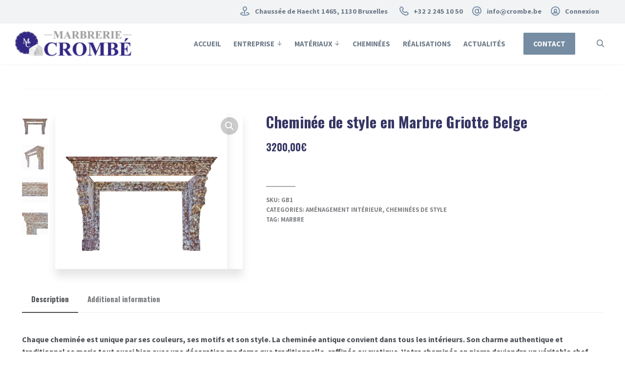

--- FILE ---
content_type: text/html; charset=UTF-8
request_url: https://crombe.be/catalogue/cheminee-de-style-en-marbre-griotte-belge/
body_size: 31189
content:
<!DOCTYPE html>
<html lang="fr-FR" class="no-js">
<head>
	<meta charset="UTF-8">
	<meta name="viewport" content="width=device-width, initial-scale=1, shrink-to-fit=no">

	<meta http-equiv="X-UA-Compatible" content="IE=edge">

	<meta name="apple-mobile-web-app-title" content="Marbrerie Crombé">
	<meta name="application-name" content="Marbrerie Crombé">
	<meta name="theme-color" content="#ffffff">

	<link rel="profile" href="https://gmpg.org/xfn/11">

	<!-- Icons -->
	
	<meta name='robots' content='index, follow, max-image-preview:large, max-snippet:-1, max-video-preview:-1' />
	<style>img:is([sizes="auto" i], [sizes^="auto," i]) { contain-intrinsic-size: 3000px 1500px }</style>
	
	<!-- This site is optimized with the Yoast SEO plugin v19.11 - https://yoast.com/wordpress/plugins/seo/ -->
	<title>Cheminée de style en Marbre Griotte Belge - Marbrerie Crombé</title>
	<link rel="canonical" href="https://crombe.wpengine.com/catalogue/cheminee-de-style-en-marbre-griotte-belge/" />
	<meta property="og:locale" content="fr_FR" />
	<meta property="og:type" content="article" />
	<meta property="og:title" content="Cheminée de style en Marbre Griotte Belge - Marbrerie Crombé" />
	<meta property="og:description" content="Chaque cheminée est unique par ses couleurs, ses motifs et son style. La cheminée antique convient dans tous les intérieurs. Son charme authentique et traditionnel se marie tout aussi bien avec une décoration moderne que traditionnelle, raffinée ou rustique. Votre cheminée en pierre deviendra un véritable chef-d&rsquo;oeuvre dans votre pièce à vivre grâce à la [&hellip;]" />
	<meta property="og:url" content="https://crombe.wpengine.com/catalogue/cheminee-de-style-en-marbre-griotte-belge/" />
	<meta property="og:site_name" content="Marbrerie Crombé" />
	<meta property="article:modified_time" content="2021-11-23T14:45:21+00:00" />
	<meta property="og:image" content="https://crombe.wpengine.com/wp-content/uploads/2021/11/cheminee_gb1-1.jpg" />
	<meta property="og:image:width" content="900" />
	<meta property="og:image:height" content="900" />
	<meta property="og:image:type" content="image/jpeg" />
	<meta name="twitter:card" content="summary_large_image" />
	<script type="application/ld+json" class="yoast-schema-graph">{"@context":"https://schema.org","@graph":[{"@type":"WebPage","@id":"https://crombe.wpengine.com/catalogue/cheminee-de-style-en-marbre-griotte-belge/","url":"https://crombe.wpengine.com/catalogue/cheminee-de-style-en-marbre-griotte-belge/","name":"Cheminée de style en Marbre Griotte Belge - Marbrerie Crombé","isPartOf":{"@id":"https://crombe.wpengine.com/#website"},"primaryImageOfPage":{"@id":"https://crombe.wpengine.com/catalogue/cheminee-de-style-en-marbre-griotte-belge/#primaryimage"},"image":{"@id":"https://crombe.wpengine.com/catalogue/cheminee-de-style-en-marbre-griotte-belge/#primaryimage"},"thumbnailUrl":"https://crombe.be/wp-content/uploads/2021/11/cheminee_gb1-1.jpg","datePublished":"2021-11-23T14:43:01+00:00","dateModified":"2021-11-23T14:45:21+00:00","breadcrumb":{"@id":"https://crombe.wpengine.com/catalogue/cheminee-de-style-en-marbre-griotte-belge/#breadcrumb"},"inLanguage":"fr-FR","potentialAction":[{"@type":"ReadAction","target":["https://crombe.wpengine.com/catalogue/cheminee-de-style-en-marbre-griotte-belge/"]}]},{"@type":"ImageObject","inLanguage":"fr-FR","@id":"https://crombe.wpengine.com/catalogue/cheminee-de-style-en-marbre-griotte-belge/#primaryimage","url":"https://crombe.be/wp-content/uploads/2021/11/cheminee_gb1-1.jpg","contentUrl":"https://crombe.be/wp-content/uploads/2021/11/cheminee_gb1-1.jpg","width":900,"height":900},{"@type":"BreadcrumbList","@id":"https://crombe.wpengine.com/catalogue/cheminee-de-style-en-marbre-griotte-belge/#breadcrumb","itemListElement":[{"@type":"ListItem","position":1,"name":"Accueil","item":"https://crombe.be/"},{"@type":"ListItem","position":2,"name":"Catalogue","item":"https://crombe.wpengine.com/catalogue/"},{"@type":"ListItem","position":3,"name":"Cheminée de style en Marbre Griotte Belge"}]},{"@type":"WebSite","@id":"https://crombe.wpengine.com/#website","url":"https://crombe.wpengine.com/","name":"Marbrerie Crombé","description":"Le choix à l&#039;état naturel dans vos intérieurs","publisher":{"@id":"https://crombe.wpengine.com/#organization"},"potentialAction":[{"@type":"SearchAction","target":{"@type":"EntryPoint","urlTemplate":"https://crombe.wpengine.com/?s={search_term_string}"},"query-input":"required name=search_term_string"}],"inLanguage":"fr-FR"},{"@type":"Organization","@id":"https://crombe.wpengine.com/#organization","name":"Marbrerie Crombé","url":"https://crombe.wpengine.com/","logo":{"@type":"ImageObject","inLanguage":"fr-FR","@id":"https://crombe.wpengine.com/#/schema/logo/image/","url":"https://crombe.be/wp-content/uploads/2021/02/marbrerie.crombe.be-cropped-marbrerie.crombe.be-logo-crombe-transparent.png","contentUrl":"https://crombe.be/wp-content/uploads/2021/02/marbrerie.crombe.be-cropped-marbrerie.crombe.be-logo-crombe-transparent.png","width":250,"height":55,"caption":"Marbrerie Crombé"},"image":{"@id":"https://crombe.wpengine.com/#/schema/logo/image/"}}]}</script>
	<!-- / Yoast SEO plugin. -->


<link rel='dns-prefetch' href='//www.google.com' />
<link rel='dns-prefetch' href='//www.youtube.com' />
<link rel='dns-prefetch' href='//www.googletagmanager.com' />
<link rel="alternate" type="application/rss+xml" title="Marbrerie Crombé &raquo; Flux" href="https://crombe.be/feed/" />
<script type="text/javascript">
/* <![CDATA[ */
window._wpemojiSettings = {"baseUrl":"https:\/\/s.w.org\/images\/core\/emoji\/16.0.1\/72x72\/","ext":".png","svgUrl":"https:\/\/s.w.org\/images\/core\/emoji\/16.0.1\/svg\/","svgExt":".svg","source":{"concatemoji":"https:\/\/crombe.be\/wp-includes\/js\/wp-emoji-release.min.js?ver=7c1480"}};
/*! This file is auto-generated */
!function(s,n){var o,i,e;function c(e){try{var t={supportTests:e,timestamp:(new Date).valueOf()};sessionStorage.setItem(o,JSON.stringify(t))}catch(e){}}function p(e,t,n){e.clearRect(0,0,e.canvas.width,e.canvas.height),e.fillText(t,0,0);var t=new Uint32Array(e.getImageData(0,0,e.canvas.width,e.canvas.height).data),a=(e.clearRect(0,0,e.canvas.width,e.canvas.height),e.fillText(n,0,0),new Uint32Array(e.getImageData(0,0,e.canvas.width,e.canvas.height).data));return t.every(function(e,t){return e===a[t]})}function u(e,t){e.clearRect(0,0,e.canvas.width,e.canvas.height),e.fillText(t,0,0);for(var n=e.getImageData(16,16,1,1),a=0;a<n.data.length;a++)if(0!==n.data[a])return!1;return!0}function f(e,t,n,a){switch(t){case"flag":return n(e,"\ud83c\udff3\ufe0f\u200d\u26a7\ufe0f","\ud83c\udff3\ufe0f\u200b\u26a7\ufe0f")?!1:!n(e,"\ud83c\udde8\ud83c\uddf6","\ud83c\udde8\u200b\ud83c\uddf6")&&!n(e,"\ud83c\udff4\udb40\udc67\udb40\udc62\udb40\udc65\udb40\udc6e\udb40\udc67\udb40\udc7f","\ud83c\udff4\u200b\udb40\udc67\u200b\udb40\udc62\u200b\udb40\udc65\u200b\udb40\udc6e\u200b\udb40\udc67\u200b\udb40\udc7f");case"emoji":return!a(e,"\ud83e\udedf")}return!1}function g(e,t,n,a){var r="undefined"!=typeof WorkerGlobalScope&&self instanceof WorkerGlobalScope?new OffscreenCanvas(300,150):s.createElement("canvas"),o=r.getContext("2d",{willReadFrequently:!0}),i=(o.textBaseline="top",o.font="600 32px Arial",{});return e.forEach(function(e){i[e]=t(o,e,n,a)}),i}function t(e){var t=s.createElement("script");t.src=e,t.defer=!0,s.head.appendChild(t)}"undefined"!=typeof Promise&&(o="wpEmojiSettingsSupports",i=["flag","emoji"],n.supports={everything:!0,everythingExceptFlag:!0},e=new Promise(function(e){s.addEventListener("DOMContentLoaded",e,{once:!0})}),new Promise(function(t){var n=function(){try{var e=JSON.parse(sessionStorage.getItem(o));if("object"==typeof e&&"number"==typeof e.timestamp&&(new Date).valueOf()<e.timestamp+604800&&"object"==typeof e.supportTests)return e.supportTests}catch(e){}return null}();if(!n){if("undefined"!=typeof Worker&&"undefined"!=typeof OffscreenCanvas&&"undefined"!=typeof URL&&URL.createObjectURL&&"undefined"!=typeof Blob)try{var e="postMessage("+g.toString()+"("+[JSON.stringify(i),f.toString(),p.toString(),u.toString()].join(",")+"));",a=new Blob([e],{type:"text/javascript"}),r=new Worker(URL.createObjectURL(a),{name:"wpTestEmojiSupports"});return void(r.onmessage=function(e){c(n=e.data),r.terminate(),t(n)})}catch(e){}c(n=g(i,f,p,u))}t(n)}).then(function(e){for(var t in e)n.supports[t]=e[t],n.supports.everything=n.supports.everything&&n.supports[t],"flag"!==t&&(n.supports.everythingExceptFlag=n.supports.everythingExceptFlag&&n.supports[t]);n.supports.everythingExceptFlag=n.supports.everythingExceptFlag&&!n.supports.flag,n.DOMReady=!1,n.readyCallback=function(){n.DOMReady=!0}}).then(function(){return e}).then(function(){var e;n.supports.everything||(n.readyCallback(),(e=n.source||{}).concatemoji?t(e.concatemoji):e.wpemoji&&e.twemoji&&(t(e.twemoji),t(e.wpemoji)))}))}((window,document),window._wpemojiSettings);
/* ]]> */
</script>
<style id='wp-emoji-styles-inline-css' type='text/css'>

	img.wp-smiley, img.emoji {
		display: inline !important;
		border: none !important;
		box-shadow: none !important;
		height: 1em !important;
		width: 1em !important;
		margin: 0 0.07em !important;
		vertical-align: -0.1em !important;
		background: none !important;
		padding: 0 !important;
	}
</style>
<link rel='stylesheet' id='wp-block-library-css' href='https://crombe.be/wp-includes/css/dist/block-library/style.min.css?ver=7c1480' type='text/css' media='all' />
<style id='wp-block-library-inline-css' type='text/css'>
.has-text-align-justify{text-align:justify;}
</style>
<style id='classic-theme-styles-inline-css' type='text/css'>
/*! This file is auto-generated */
.wp-block-button__link{color:#fff;background-color:#32373c;border-radius:9999px;box-shadow:none;text-decoration:none;padding:calc(.667em + 2px) calc(1.333em + 2px);font-size:1.125em}.wp-block-file__button{background:#32373c;color:#fff;text-decoration:none}
</style>
<link rel='stylesheet' id='bp-login-form-block-css' href='https://crombe.be/wp-content/plugins/buddypress/bp-core/css/blocks/login-form.min.css?ver=10.6.0' type='text/css' media='all' />
<link rel='stylesheet' id='bp-member-block-css' href='https://crombe.be/wp-content/plugins/buddypress/bp-members/css/blocks/member.min.css?ver=10.6.0' type='text/css' media='all' />
<link rel='stylesheet' id='bp-members-block-css' href='https://crombe.be/wp-content/plugins/buddypress/bp-members/css/blocks/members.min.css?ver=10.6.0' type='text/css' media='all' />
<link rel='stylesheet' id='bp-dynamic-members-block-css' href='https://crombe.be/wp-content/plugins/buddypress/bp-members/css/blocks/dynamic-members.min.css?ver=10.6.0' type='text/css' media='all' />
<link rel='stylesheet' id='mediaelement-css' href='https://crombe.be/wp-includes/js/mediaelement/mediaelementplayer-legacy.min.css?ver=4.2.17' type='text/css' media='all' />
<link rel='stylesheet' id='wp-mediaelement-css' href='https://crombe.be/wp-includes/js/mediaelement/wp-mediaelement.min.css?ver=7c1480' type='text/css' media='all' />
<link rel='stylesheet' id='wc-blocks-vendors-style-css' href='https://crombe.be/wp-content/plugins/woocommerce/packages/woocommerce-blocks/build/wc-blocks-vendors-style.css?ver=8.7.5' type='text/css' media='all' />
<link rel='stylesheet' id='wc-blocks-style-css' href='https://crombe.be/wp-content/plugins/woocommerce/packages/woocommerce-blocks/build/wc-blocks-style.css?ver=8.7.5' type='text/css' media='all' />
<link rel='stylesheet' id='getwid-blocks-css' href='https://crombe.be/wp-content/plugins/getwid/assets/css/blocks.style.css?ver=1.9.0' type='text/css' media='all' />
<style id='getwid-blocks-inline-css' type='text/css'>
.wp-block-getwid-section .wp-block-getwid-section__wrapper .wp-block-getwid-section__inner-wrapper{max-width: 1140px;}
</style>
<style id='global-styles-inline-css' type='text/css'>
:root{--wp--preset--aspect-ratio--square: 1;--wp--preset--aspect-ratio--4-3: 4/3;--wp--preset--aspect-ratio--3-4: 3/4;--wp--preset--aspect-ratio--3-2: 3/2;--wp--preset--aspect-ratio--2-3: 2/3;--wp--preset--aspect-ratio--16-9: 16/9;--wp--preset--aspect-ratio--9-16: 9/16;--wp--preset--color--black: #000000;--wp--preset--color--cyan-bluish-gray: #abb8c3;--wp--preset--color--white: #ffffff;--wp--preset--color--pale-pink: #f78da7;--wp--preset--color--vivid-red: #cf2e2e;--wp--preset--color--luminous-vivid-orange: #ff6900;--wp--preset--color--luminous-vivid-amber: #fcb900;--wp--preset--color--light-green-cyan: #7bdcb5;--wp--preset--color--vivid-green-cyan: #00d084;--wp--preset--color--pale-cyan-blue: #8ed1fc;--wp--preset--color--vivid-cyan-blue: #0693e3;--wp--preset--color--vivid-purple: #9b51e0;--wp--preset--color--border-color: rgba(0, 0, 0, .09);--wp--preset--color--info: #0089CE;--wp--preset--color--danger: #d9534f;--wp--preset--color--success: #3DBDB6;--wp--preset--color--warning: #FCBF49;--wp--preset--color--content-background-color: #ffffff;--wp--preset--color--display-heading: #758ca2;--wp--preset--color--text-color: #4b4e52;--wp--preset--color--table-striped: rgba(160,166,173,0.09);--wp--preset--gradient--vivid-cyan-blue-to-vivid-purple: linear-gradient(135deg,rgba(6,147,227,1) 0%,rgb(155,81,224) 100%);--wp--preset--gradient--light-green-cyan-to-vivid-green-cyan: linear-gradient(135deg,rgb(122,220,180) 0%,rgb(0,208,130) 100%);--wp--preset--gradient--luminous-vivid-amber-to-luminous-vivid-orange: linear-gradient(135deg,rgba(252,185,0,1) 0%,rgba(255,105,0,1) 100%);--wp--preset--gradient--luminous-vivid-orange-to-vivid-red: linear-gradient(135deg,rgba(255,105,0,1) 0%,rgb(207,46,46) 100%);--wp--preset--gradient--very-light-gray-to-cyan-bluish-gray: linear-gradient(135deg,rgb(238,238,238) 0%,rgb(169,184,195) 100%);--wp--preset--gradient--cool-to-warm-spectrum: linear-gradient(135deg,rgb(74,234,220) 0%,rgb(151,120,209) 20%,rgb(207,42,186) 40%,rgb(238,44,130) 60%,rgb(251,105,98) 80%,rgb(254,248,76) 100%);--wp--preset--gradient--blush-light-purple: linear-gradient(135deg,rgb(255,206,236) 0%,rgb(152,150,240) 100%);--wp--preset--gradient--blush-bordeaux: linear-gradient(135deg,rgb(254,205,165) 0%,rgb(254,45,45) 50%,rgb(107,0,62) 100%);--wp--preset--gradient--luminous-dusk: linear-gradient(135deg,rgb(255,203,112) 0%,rgb(199,81,192) 50%,rgb(65,88,208) 100%);--wp--preset--gradient--pale-ocean: linear-gradient(135deg,rgb(255,245,203) 0%,rgb(182,227,212) 50%,rgb(51,167,181) 100%);--wp--preset--gradient--electric-grass: linear-gradient(135deg,rgb(202,248,128) 0%,rgb(113,206,126) 100%);--wp--preset--gradient--midnight: linear-gradient(135deg,rgb(2,3,129) 0%,rgb(40,116,252) 100%);--wp--preset--gradient--primary-to-primary-hover: linear-gradient(135deg, rgba(117,140,162,1) 0%, rgba(255,255,255,1) 100%);--wp--preset--gradient--secondary-to-secondary-hover: linear-gradient(135deg, rgba(0,0,0,1) 0%, rgba(0,0,0,0) 100%);--wp--preset--font-size--small: 13px;--wp--preset--font-size--medium: 20px;--wp--preset--font-size--large: 36px;--wp--preset--font-size--x-large: 42px;--wp--preset--font-size--text: 16px;--wp--preset--font-size--text-smaller: 14px;--wp--preset--font-size--text-bigger: 18px;--wp--preset--font-size--h-1: 37px;--wp--preset--font-size--h-2: 30px;--wp--preset--font-size--h-3: 22px;--wp--preset--font-size--h-4: 20px;--wp--preset--font-size--h-5: 18px;--wp--preset--font-size--h-6: 16px;--wp--preset--font-size--dh-1: 51px;--wp--preset--font-size--dh-2: 35px;--wp--preset--font-size--dh-3: 29px;--wp--preset--font-size--dh-4: 21px;--wp--preset--font-size--subheading: 17px;--wp--preset--spacing--20: 0.44rem;--wp--preset--spacing--30: 0.67rem;--wp--preset--spacing--40: 1rem;--wp--preset--spacing--50: 1.5rem;--wp--preset--spacing--60: 2.25rem;--wp--preset--spacing--70: 3.38rem;--wp--preset--spacing--80: 5.06rem;--wp--preset--shadow--natural: 6px 6px 9px rgba(0, 0, 0, 0.2);--wp--preset--shadow--deep: 12px 12px 50px rgba(0, 0, 0, 0.4);--wp--preset--shadow--sharp: 6px 6px 0px rgba(0, 0, 0, 0.2);--wp--preset--shadow--outlined: 6px 6px 0px -3px rgba(255, 255, 255, 1), 6px 6px rgba(0, 0, 0, 1);--wp--preset--shadow--crisp: 6px 6px 0px rgba(0, 0, 0, 1);}:where(.is-layout-flex){gap: 0.5em;}:where(.is-layout-grid){gap: 0.5em;}body .is-layout-flex{display: flex;}.is-layout-flex{flex-wrap: wrap;align-items: center;}.is-layout-flex > :is(*, div){margin: 0;}body .is-layout-grid{display: grid;}.is-layout-grid > :is(*, div){margin: 0;}:where(.wp-block-columns.is-layout-flex){gap: 2em;}:where(.wp-block-columns.is-layout-grid){gap: 2em;}:where(.wp-block-post-template.is-layout-flex){gap: 1.25em;}:where(.wp-block-post-template.is-layout-grid){gap: 1.25em;}.has-black-color{color: var(--wp--preset--color--black) !important;}.has-cyan-bluish-gray-color{color: var(--wp--preset--color--cyan-bluish-gray) !important;}.has-white-color{color: var(--wp--preset--color--white) !important;}.has-pale-pink-color{color: var(--wp--preset--color--pale-pink) !important;}.has-vivid-red-color{color: var(--wp--preset--color--vivid-red) !important;}.has-luminous-vivid-orange-color{color: var(--wp--preset--color--luminous-vivid-orange) !important;}.has-luminous-vivid-amber-color{color: var(--wp--preset--color--luminous-vivid-amber) !important;}.has-light-green-cyan-color{color: var(--wp--preset--color--light-green-cyan) !important;}.has-vivid-green-cyan-color{color: var(--wp--preset--color--vivid-green-cyan) !important;}.has-pale-cyan-blue-color{color: var(--wp--preset--color--pale-cyan-blue) !important;}.has-vivid-cyan-blue-color{color: var(--wp--preset--color--vivid-cyan-blue) !important;}.has-vivid-purple-color{color: var(--wp--preset--color--vivid-purple) !important;}.has-black-background-color{background-color: var(--wp--preset--color--black) !important;}.has-cyan-bluish-gray-background-color{background-color: var(--wp--preset--color--cyan-bluish-gray) !important;}.has-white-background-color{background-color: var(--wp--preset--color--white) !important;}.has-pale-pink-background-color{background-color: var(--wp--preset--color--pale-pink) !important;}.has-vivid-red-background-color{background-color: var(--wp--preset--color--vivid-red) !important;}.has-luminous-vivid-orange-background-color{background-color: var(--wp--preset--color--luminous-vivid-orange) !important;}.has-luminous-vivid-amber-background-color{background-color: var(--wp--preset--color--luminous-vivid-amber) !important;}.has-light-green-cyan-background-color{background-color: var(--wp--preset--color--light-green-cyan) !important;}.has-vivid-green-cyan-background-color{background-color: var(--wp--preset--color--vivid-green-cyan) !important;}.has-pale-cyan-blue-background-color{background-color: var(--wp--preset--color--pale-cyan-blue) !important;}.has-vivid-cyan-blue-background-color{background-color: var(--wp--preset--color--vivid-cyan-blue) !important;}.has-vivid-purple-background-color{background-color: var(--wp--preset--color--vivid-purple) !important;}.has-black-border-color{border-color: var(--wp--preset--color--black) !important;}.has-cyan-bluish-gray-border-color{border-color: var(--wp--preset--color--cyan-bluish-gray) !important;}.has-white-border-color{border-color: var(--wp--preset--color--white) !important;}.has-pale-pink-border-color{border-color: var(--wp--preset--color--pale-pink) !important;}.has-vivid-red-border-color{border-color: var(--wp--preset--color--vivid-red) !important;}.has-luminous-vivid-orange-border-color{border-color: var(--wp--preset--color--luminous-vivid-orange) !important;}.has-luminous-vivid-amber-border-color{border-color: var(--wp--preset--color--luminous-vivid-amber) !important;}.has-light-green-cyan-border-color{border-color: var(--wp--preset--color--light-green-cyan) !important;}.has-vivid-green-cyan-border-color{border-color: var(--wp--preset--color--vivid-green-cyan) !important;}.has-pale-cyan-blue-border-color{border-color: var(--wp--preset--color--pale-cyan-blue) !important;}.has-vivid-cyan-blue-border-color{border-color: var(--wp--preset--color--vivid-cyan-blue) !important;}.has-vivid-purple-border-color{border-color: var(--wp--preset--color--vivid-purple) !important;}.has-vivid-cyan-blue-to-vivid-purple-gradient-background{background: var(--wp--preset--gradient--vivid-cyan-blue-to-vivid-purple) !important;}.has-light-green-cyan-to-vivid-green-cyan-gradient-background{background: var(--wp--preset--gradient--light-green-cyan-to-vivid-green-cyan) !important;}.has-luminous-vivid-amber-to-luminous-vivid-orange-gradient-background{background: var(--wp--preset--gradient--luminous-vivid-amber-to-luminous-vivid-orange) !important;}.has-luminous-vivid-orange-to-vivid-red-gradient-background{background: var(--wp--preset--gradient--luminous-vivid-orange-to-vivid-red) !important;}.has-very-light-gray-to-cyan-bluish-gray-gradient-background{background: var(--wp--preset--gradient--very-light-gray-to-cyan-bluish-gray) !important;}.has-cool-to-warm-spectrum-gradient-background{background: var(--wp--preset--gradient--cool-to-warm-spectrum) !important;}.has-blush-light-purple-gradient-background{background: var(--wp--preset--gradient--blush-light-purple) !important;}.has-blush-bordeaux-gradient-background{background: var(--wp--preset--gradient--blush-bordeaux) !important;}.has-luminous-dusk-gradient-background{background: var(--wp--preset--gradient--luminous-dusk) !important;}.has-pale-ocean-gradient-background{background: var(--wp--preset--gradient--pale-ocean) !important;}.has-electric-grass-gradient-background{background: var(--wp--preset--gradient--electric-grass) !important;}.has-midnight-gradient-background{background: var(--wp--preset--gradient--midnight) !important;}.has-small-font-size{font-size: var(--wp--preset--font-size--small) !important;}.has-medium-font-size{font-size: var(--wp--preset--font-size--medium) !important;}.has-large-font-size{font-size: var(--wp--preset--font-size--large) !important;}.has-x-large-font-size{font-size: var(--wp--preset--font-size--x-large) !important;}
:where(.wp-block-post-template.is-layout-flex){gap: 1.25em;}:where(.wp-block-post-template.is-layout-grid){gap: 1.25em;}
:where(.wp-block-columns.is-layout-flex){gap: 2em;}:where(.wp-block-columns.is-layout-grid){gap: 2em;}
:root :where(.wp-block-pullquote){font-size: 1.5em;line-height: 1.6;}
</style>
<link rel='stylesheet' id='bp-legacy-css-css' href='https://crombe.be/wp-content/plugins/buddypress/bp-templates/bp-legacy/css/buddypress.min.css?ver=10.6.0' type='text/css' media='screen' />
<link rel='stylesheet' id='menu-image-css' href='https://crombe.be/wp-content/plugins/menu-image/includes/css/menu-image.css?ver=3.0.8' type='text/css' media='all' />
<link rel='stylesheet' id='dashicons-css' href='https://crombe.be/wp-includes/css/dashicons.min.css?ver=7c1480' type='text/css' media='all' />
<link rel='stylesheet' id='afrfq-front-css' href='https://crombe.be/wp-content/plugins/woocommerce-request-a-quote-marketing/assets/css/afrfq_front.css?ver=1.1' type='text/css' media='all' />
<link rel='stylesheet' id='jquery-model-css' href='https://crombe.be/wp-content/plugins/woocommerce-request-a-quote-marketing/assets/css/jquery.modal.min.css?ver=1.0' type='text/css' media='all' />
<link rel='stylesheet' id='photoswipe-css' href='https://crombe.be/wp-content/plugins/woocommerce/assets/css/photoswipe/photoswipe.min.css?ver=44e518' type='text/css' media='all' />
<link rel='stylesheet' id='photoswipe-default-skin-css' href='https://crombe.be/wp-content/plugins/woocommerce/assets/css/photoswipe/default-skin/default-skin.min.css?ver=44e518' type='text/css' media='all' />
<link rel='stylesheet' id='woocommerce-layout-css' href='https://crombe.be/wp-content/plugins/woocommerce/assets/css/woocommerce-layout.css?ver=44e518' type='text/css' media='all' />
<style id='woocommerce-layout-inline-css' type='text/css'>

	.infinite-scroll .woocommerce-pagination {
		display: none;
	}
</style>
<link rel='stylesheet' id='woocommerce-smallscreen-css' href='https://crombe.be/wp-content/plugins/woocommerce/assets/css/woocommerce-smallscreen.css?ver=44e518' type='text/css' media='only screen and (max-width: 768px)' />
<link rel='stylesheet' id='woocommerce-general-css' href='https://crombe.be/wp-content/plugins/woocommerce/assets/css/woocommerce.css?ver=44e518' type='text/css' media='all' />
<style id='woocommerce-inline-inline-css' type='text/css'>
.woocommerce form .form-row .required { visibility: visible; }
</style>
<link rel='stylesheet' id='wp-job-manager-job-listings-css' href='https://crombe.be/wp-content/plugins/wp-job-manager/assets/dist/css/job-listings.css?ver=d866e43503c5e047c6b0be0a9557cf8e' type='text/css' media='all' />
<link rel='stylesheet' id='grimlock-css' href='https://crombe.be/wp-content/plugins/grimlock/assets/css/style.css?ver=1.5.8' type='text/css' media='all' />
<link rel='stylesheet' id='grimlock-loader-style-css' href='https://crombe.be/wp-content/plugins/grimlock/assets/css/loader.css?ver=7c1480' type='text/css' media='all' />
<link rel='stylesheet' id='grimlock-animate-css' href='https://crombe.be/wp-content/plugins/grimlock-animate/assets/css/style.css?ver=1.1.8' type='text/css' media='all' />
<link rel='stylesheet' id='grimlock-buddypress-css' href='https://crombe.be/wp-content/plugins/grimlock-buddypress/assets/css/style.css?ver=1.4.11' type='text/css' media='all' />
<link rel='stylesheet' id='grimlock-getwid-css' href='https://crombe.be/wp-content/plugins/grimlock-getwid/assets/css/style.css?ver=1.0.2' type='text/css' media='all' />
<link rel='stylesheet' id='grimlock-jetpack-css' href='https://crombe.be/wp-content/plugins/grimlock-jetpack/assets/css/style.css?ver=1.0.11' type='text/css' media='all' />
<link rel='stylesheet' id='grimlock-login-css' href='https://crombe.be/wp-content/plugins/grimlock-login/assets/css/style.css?ver=1.2.0' type='text/css' media='all' />
<link rel='stylesheet' id='grimlock-video-css' href='https://crombe.be/wp-content/plugins/grimlock-video/assets/css/main.css?ver=1.1.0' type='text/css' media='all' />
<link rel='stylesheet' id='grimlock-woocommerce-css' href='https://crombe.be/wp-content/plugins/grimlock-woocommerce/assets/css/style.css?ver=1.4.4' type='text/css' media='all' />
<link rel='stylesheet' id='grimlock-wp-job-manager-css' href='https://crombe.be/wp-content/plugins/grimlock-wp-job-manager/assets/css/style.css?ver=1.0.1' type='text/css' media='all' />
<link rel='stylesheet' id='gorgo-style-css' href='https://crombe.be/wp-content/themes/gorgo/style.css?ver=7c1480' type='text/css' media='all' />
<link rel='stylesheet' id='kirki-styles-css' href='https://crombe.be?action=kirki-styles&#038;ver=4.0' type='text/css' media='all' />
<link rel='stylesheet' id='jetpack_css-css' href='https://crombe.be/wp-content/plugins/jetpack/css/jetpack.css?ver=11.5.2' type='text/css' media='all' />
<script type="text/javascript" src="https://crombe.be/wp-includes/js/jquery/jquery.min.js?ver=3.7.1" id="jquery-core-js"></script>
<script type="text/javascript" src="https://crombe.be/wp-includes/js/jquery/jquery-migrate.min.js?ver=3.4.1" id="jquery-migrate-js"></script>
<script type="text/javascript" id="bp-confirm-js-extra">
/* <![CDATA[ */
var BP_Confirm = {"are_you_sure":"Confirmez-vous\u00a0?"};
/* ]]> */
</script>
<script type="text/javascript" src="https://crombe.be/wp-content/plugins/buddypress/bp-core/js/confirm.min.js?ver=10.6.0" id="bp-confirm-js"></script>
<script type="text/javascript" src="https://crombe.be/wp-content/plugins/buddypress/bp-core/js/widget-members.min.js?ver=10.6.0" id="bp-widget-members-js"></script>
<script type="text/javascript" src="https://crombe.be/wp-content/plugins/buddypress/bp-core/js/jquery-query.min.js?ver=10.6.0" id="bp-jquery-query-js"></script>
<script type="text/javascript" src="https://crombe.be/wp-content/plugins/buddypress/bp-core/js/vendor/jquery-cookie.min.js?ver=10.6.0" id="bp-jquery-cookie-js"></script>
<script type="text/javascript" src="https://crombe.be/wp-content/plugins/buddypress/bp-core/js/vendor/jquery-scroll-to.min.js?ver=10.6.0" id="bp-jquery-scroll-to-js"></script>
<script type="text/javascript" id="bp-legacy-js-js-extra">
/* <![CDATA[ */
var BP_DTheme = {"accepted":"Accept\u00e9","close":"Fermer","comments":"commentaires","leave_group_confirm":"Voulez-vous vraiment quitter ce groupe\u00a0?","mark_as_fav":"Mettre en favori","my_favs":"Mes Favoris","rejected":"Rejet\u00e9","remove_fav":"Supprimer le favori","show_all":"Tout afficher","show_all_comments":"Afficher tous les commentaires de cette discussion","show_x_comments":"Afficher tous les commentaires (%d)","unsaved_changes":"Votre profil contient une ou plusieurs informations non sauvegard\u00e9es. Si vous quittez cette page sans les enregistrer, ellles seront perdues.","view":"Afficher","store_filter_settings":""};
/* ]]> */
</script>
<script type="text/javascript" src="https://crombe.be/wp-content/plugins/buddypress/bp-templates/bp-legacy/js/buddypress.min.js?ver=10.6.0" id="bp-legacy-js-js"></script>

<!-- Extrait Google Analytics ajouté par Site Kit -->
<script type="text/javascript" src="https://www.googletagmanager.com/gtag/js?id=UA-191535699-1" id="google_gtagjs-js" async></script>
<script type="text/javascript" id="google_gtagjs-js-after">
/* <![CDATA[ */
window.dataLayer = window.dataLayer || [];function gtag(){dataLayer.push(arguments);}
gtag('set', 'linker', {"domains":["crombe.be"]} );
gtag("js", new Date());
gtag("set", "developer_id.dZTNiMT", true);
gtag("config", "UA-191535699-1", {"anonymize_ip":true});
/* ]]> */
</script>

<!-- Arrêter l&#039;extrait Google Analytics ajouté par Site Kit -->
<link rel="https://api.w.org/" href="https://crombe.be/wp-json/" /><link rel="alternate" title="JSON" type="application/json" href="https://crombe.be/wp-json/wp/v2/product/7049" /><link rel="EditURI" type="application/rsd+xml" title="RSD" href="https://crombe.be/xmlrpc.php?rsd" />
<link rel='shortlink' href='https://crombe.be/?p=7049' />
<link rel="alternate" title="oEmbed (JSON)" type="application/json+oembed" href="https://crombe.be/wp-json/oembed/1.0/embed?url=https%3A%2F%2Fcrombe.be%2Fcatalogue%2Fcheminee-de-style-en-marbre-griotte-belge%2F" />
<link rel="alternate" title="oEmbed (XML)" type="text/xml+oembed" href="https://crombe.be/wp-json/oembed/1.0/embed?url=https%3A%2F%2Fcrombe.be%2Fcatalogue%2Fcheminee-de-style-en-marbre-griotte-belge%2F&#038;format=xml" />

	<script type="text/javascript">var ajaxurl = 'https://crombe.be/wp-admin/admin-ajax.php';</script>

<meta name="generator" content="Site Kit by Google 1.89.0" /><meta name="framework" content="Redux 4.3.9" /><style>
/*Menu*/
	.grimlock-navigation .grimlock-woocommerce-navbar_nav_menu{
		display:none !important;
	}
/*Grimlock query*/
	.grimlock-query-section__posts a.add_to_cart_button, .grimlock-query-section__posts .product-buttons{
		display:none !important;
	}
/*Profil*/
	.woocommerce-MyAccount-navigation-link--orders, .woocommerce-MyAccount-navigation-link--downloads, .woocommerce-MyAccount-navigation-link--edit-address{
		display:none;
	}
/*Product*/
	.woocommerce button.single_add_to_cart_button{
		display:none !important;
	}
	.cart .single_add_to_cart_button + .single_add_to_cart_button{
		margin-left:0px !important;
	}
</style>
<style type="text/css">dd ul.bulleted {  float:none;clear:both; }</style>	<noscript><style>.woocommerce-product-gallery{ opacity: 1 !important; }</style></noscript>
	
<!-- Extrait Google AdSense ajouté par Site Kit -->
<meta name="google-adsense-platform-account" content="ca-host-pub-2644536267352236">
<meta name="google-adsense-platform-domain" content="sitekit.withgoogle.com">
<!-- Arrêter l&#039;extrait Google AdSense ajouté par Site Kit -->
<style type="text/css" id="custom-background-css">
body.custom-background { background-color: #ffffff; }
</style>
	<link rel="icon" href="https://crombe.be/wp-content/uploads/2021/02/marbrerie.crombe.be-cropped-marbrerie.crombe.be-icon-crombe-transparent-32x32.png" sizes="32x32" />
<link rel="icon" href="https://crombe.be/wp-content/uploads/2021/02/marbrerie.crombe.be-cropped-marbrerie.crombe.be-icon-crombe-transparent-192x192.png" sizes="192x192" />
<link rel="apple-touch-icon" href="https://crombe.be/wp-content/uploads/2021/02/marbrerie.crombe.be-cropped-marbrerie.crombe.be-icon-crombe-transparent-180x180.png" />
<meta name="msapplication-TileImage" content="https://crombe.be/wp-content/uploads/2021/02/marbrerie.crombe.be-cropped-marbrerie.crombe.be-icon-crombe-transparent-270x270.png" />
		<style type="text/css" id="wp-custom-css">
			#before_content{
	display:none;
}


.logo-sticker-style img{
	padding:0.25rem;
	background-color:#fff;
	border-radius:calc(var(--grimlock-button-border-radius)*2);
}
body .before_content .is-layout-flex{
	flex-wrap:inherit;
	gap:1rem;
}

.grimlock-section__text .notice-style{
	margin-top:1rem;
	display:inline-block;
	background-color:rgba(117,140,162,0.6) !important;
	color:#fff;
	padding:0.6rem 1rem;
}

/*Timeline - Add Counter*/

    .wp-block-getwid-content-timeline__wrapper {
        list-style: none;
        counter-reset: my-awesome-counter;
    }
    .wp-block-getwid-content-timeline__wrapper .wp-block-getwid-content-timeline-item {
        counter-increment: my-awesome-counter;
    }
    .wp-block-getwid-content-timeline__wrapper .wp-block-getwid-content-timeline-item .wp-block-getwid-content-timeline-item__meta-content{
        text-align:left;
        font-weight:600;
    }
    .wp-block-getwid-content-timeline__wrapper .wp-block-getwid-content-timeline-item .wp-block-getwid-content-timeline-item__meta-content::before {
        display:block;
        content: "0" counter(my-awesome-counter);
        font-size: 3rem;
        font-weight:300;
        margin-right: 0.5rem;
        line-height: 1;
    }
    @media (min-width: 992px){
        .wp-block-getwid-content-timeline__wrapper .wp-block-getwid-content-timeline-item:nth-child(2n) .wp-block-getwid-content-timeline-item__wrapper .wp-block-getwid-content-timeline-item__meta-content{
            text-align:right;
        }
    }

/*FIX:  Post content is hidding with jetPack*/
body.single.single-post #main > [id^="post-"], body.single.grimlock--single #main > [id^="post-"]{
    display:block;
}

/*hide before_content

.before_content .widget-area > section{
	display:none;
}

/*FIX: Custom header herit of posts archive background and shouldn't*/

.grimlock-custom_header.region--6-6-cols-left-modern > .region__inner, .grimlock-custom_header.region--6-6-cols-left-reverse-modern > .region__inner{
	background:var(--grimlock-custom-header-background-underlay-color) !important;
}
#custom_header .section__header{
	justify-content:center;
}

@charset "UTF-8";
/*
This stylesheet follow the basic principles of CSS Guidilines http://cssguidelin.es/
*/
/**
 * CONTENTS
 *
 * VARIABLES
 * Variables.....................Globally-available variables and config (custom and from vendors).
 *
 * TOOLS
 * Mixins........................Useful mixins.
 * Functions.....................Useful functions.
 * Placeholders..................Useful placeholders.
 *
 * BASE
 * Accessibility.................Affecting the overall accessibility (Screen readers & co).
 * Headings......................H1–H6 styles.
 * Copy..........................Copy elements styles.
 *
 * LAYOUT
 * Alignements...................Positionning content elements.
 * Clearings.....................Clear all wrappers & regions.
 * Containers....................Constraining elements.
 * Regions.......................Define a global layout architecture for several components.
 * Sidebars......................Sidebars styles.
 * Wrappers......................Wrapping elements.
 *
 * COMPONENTS
 * Breadcrumb....................Breadcrumb styles.
 * Buttons.......................Buttton component styles.
 * Captions......................Caption of gallery and media components.
 * Cards.........................Card components for various posts items.
 * Comments......................Comments thread styles.
 * Embedded......................Embedded contents (iframe, object, emoji, etc.).
 * Forms.........................All form components.
 * Galleries.....................Gallery and gallery-item components.
 * Infinite scroll...............Infinite scroll styles.
 * Hero..........................Hero component styles.
 * Media.........................Bootstrap Media component styles.
 * Menus.........................Menu and content navigation styles.
 * Navigation....................Main navigation component.
 * Pagination....................Post navigation, Pager & Pagination.
 * Posts.........................Posts archive & single styles.
 * Sections......................Visual region components.
 * Tables........................Tables styles.
 * Widgets.......................Widget styles.
 *
 * PLUGINS
 * Add to any....................Social and sharing plugin.
 * Autocomplete for Relevanssi...Add autocomplete functionnality to Relevanssi plugin.
 * Bbpress.......................Forum plugin.
 * Buddypress....................User profile & community plugin.
 * Contact form 7................Custom form plugin.
 * The Events Calendar...........Events creation & management.
 * Features......................Important blocs like services or values.
 * Gravity forms.................Custom form plugin.
 * Mailchimp for wp..............Mailchimp integration plugin.
 * Ninja Forms...................Custom form plugin.
 * Our team......................Team member plugin.
 * Projects......................Projects/Portfolio plugin.
 * Testimonials..................Testimonial plugin.
 * Woo-plugins...................Common styles form plugins by Woothemes (Grid, utilities, etc.).
 * Yarpp.........................Related posts plugin.
 * Yoast SEO.....................SEO plugin.
 * Woocommerce...................King of WordPress e-commerce plugin.
 *
 * STATES
 * JS............................Styles applied to components using JavaScript.
 * No-js.........................Styles applied to components when JavaScript is disabled.
 * Slideout......................Styles applied to components using Slideout.js.
 * Grimlock fallback.............Styles applied to components whithout Grimlock activated..
 *
 * TRUMPS
 * Animations....................Custom keyframes animations and transitions stuff.
 * Background....................Extend Boostrap background utilities.
 * Borders.......................Border utilities.
 * Box...........................Box display utilities (Display, sizes and overflow).
 * Positions.....................Positions and depth utilities.
 * Text..........................Text utilities.
 */
/**
 * Add your customizations below this line.
 */
/*------------------------------------*\
    #VARIABLES
\*------------------------------------*/
/*------------------------------------*\
    #TOOLS
\*------------------------------------*/
/*------------------------------------*\
    #BASE
\*------------------------------------*/
/**
 * Headings
 */

    div[class*="wp-block-grimlock"] .grimlock-section__header{
        padding-bottom:1.5rem;
        margin-bottom:1.5rem;
    }

/**
 * Copy
 */

    .wp-block-column p{
        font-size:var(--grimlock-text-font-size);
        line-height:var(--grimlock-text-line-height);
    }
    body.single.grimlock--single #main > [id^="post-"] .entry-content .entry-content__holder > p{
        margin-bottom: 1rem;
    }

/*------------------------------------*\
    #LAYOUT
\*------------------------------------*/
/**
 * Alignements
 */

    /* Gutenberg */
    .site-content h2{
        padding-bottom:1rem;
        margin-bottom:1rem;
    }
    .post-password-form{
        padding:1.5rem 1.5rem 1rem 1.5rem;
    }

        /*Subtitle*/

        .site-content h3{
            font-family:var(--grimlock-subheading-font-family);
            font-weight:var(--grimlock-subheading-font-weight);
            font-size:var(--grimlock-subheading-font-size);
            font-style:var(--grimlock-subheading-font-style);
            font-style: italic;
            line-height:var(--grimlock-subheading-line-height);
            letter-spacing:var(--grimlock-subheading-letter-spacing);
            text-transform:var(--grimlock-subheading-text-transform);
            color:var(--grimlock-subheading-color);
        }

        /*Classes CSS*/

        .site-content .notice{
            padding: 10px 15px;
            background-color: rgba(0, 0, 0, 0.05);
            border-left: 3px solid green;
        }
        .site-content .notice.warn{
            border-left: 3px solid red;
        }
        .site-content .notice::before{
            content: "💡";
            display: inline-block;
            margin-right: 6px;
        }
        .site-content .notice.warn::before{
            content: "🚨";
        }
        .site-content .border{
            border-color:#000 !important;
        }
        .site-content p.border, .site-content p.shadow{
            padding:1.25rem 1.5rem;
            margin-bottom:1rem;
        }
        .site-content p + p.border, .site-content p + p.shadow{
            margin-top:1rem;
        }
        .site-content .shadow{
            box-shadow: var(--grimlock-archive-post-box-shadow-x-offset) var(--grimlock-archive-post-box-shadow-y-offset) var(--grimlock-archive-post-box-shadow-blur-radius) var(--grimlock-archive-post-box-shadow-color) !important;
        }
        .wp-block-column.shadow{
            padding:1.5rem 1.5rem 0.5rem 1.5rem;
            position: relative;
        }
        .wp-block-column.shadow i.gorgo-icon{
            position: absolute;
            top: -1rem;
            right: 1rem;
            font-size: 1.5rem;
            width: 3rem;
            height: 3rem;
            border-radius: 50%;
            box-shadow: 0px 0px 20px rgba(0,0,0,0.2);
            display: flex;
            align-items: center;
            justify-content: center;
            background: #fff;
        }
        .site-content .narrow{
            max-width:500px;
            margin-left:auto;
            margin-right:auto;
        }
        @media (min-width: 768px) {
            .site-content p.border, .site-content p.shadow{
                padding:2rem;
                margin-bottom:2rem;
            }
            .site-content p + p.border, .site-content p + p.shadow{
                margin-top:2rem;
            }
        }

        /*Liens*/

        a:hover{
            text-decoration:none;
        }

        /*Media et texte*/

        .wp-block-media-text.icon .wp-block-media-text__media{
            text-align:center;
        }
        #content .wp-block-media-text.icon .wp-block-media-text__media img{
            width:90%;
            max-width:250px;
        }
        .wp-block-media-text .wp-block-media-text__content{
            padding-top:2rem;
            padding-bottom:2rem;
        }
        .wp-block-media-text .wp-block-buttons{
            padding-top:1.5em;
        }
        .wp-block-media-text p.has-small-font-size{
            border:1px solid rgba(0,0,0,0.3);
            padding:10px;
            font-style:italic;
        }
        @media (max-width: 600px) {
            #content .wp-block-media-text .wp-block-media-text__content{
                grid-row: 1 !important;
            }
            .wp-block-media-text__content > *:not(p):not(ul){
                text-align:center;
            }
            #content .wp-block-media-text .wp-block-media-text__media{
                grid-row: 2 !important;
            }
        }
        @media (min-width: 601px) {
            .wp-block-media-text p.has-small-font-size{
                margin-left:-50px;
                padding-left:50px;
            }
            .wp-block-media-text.has-media-on-the-right p.has-small-font-size{
                margin-left:0px;
                padding-left:10px;
                margin-right:-50px;
                padding-right:50px;
            }
        }

        /*Galerie*/

            /*Gutenberg*/
            body.page [id^="post-"] .entry-content .wp-block-gallery.is-cropped img{
                height:100%;
            }

            /*Jetpack*/
                /*Diaporama
                .wp-block-jetpack-slideshow li img{
                    min-width:100%;
                    object-fit: cover !important;
                }
                @media (min-width: 678px) {
                    .wp-block-jetpack-slideshow ul, .wp-block-jetpack-slideshow li, .wp-block-jetpack-slideshow li img{
                        min-height:600px;
                        max-height:600px;
                    }
                }*/

        /*Columns*/

        

/**
 * Clearings
 */
/**
 * Containers
 */
/**
 * Regions
 */
/**
 * Sidebars
 */
/**
 * Wrappers
 */
/*------------------------------------*\
    #COMPONENTS
\*------------------------------------*/
/**
 * Breadcrumb
 */
 /**
 * Liens
 */
/**
 * Buttons
 */
/**
 * Captions
 */
/**
 * Cards
 */
/**
 * Comments
 */
/**
 * Embedded
 */
/**
 * Forms
 */
/**
 * Galleries
 */

    /*Bloc gallery gutenberg*/

.wp-block-gallery.columns-5 .blocks-gallery-grid, figure.wp-block-gallery.columns-5{
	display:grid !important;
	grid-gap:1rem;
	grid-template-columns:1fr 1fr;
}
.wp-block-gallery.columns-5 .blocks-gallery-grid .blocks-gallery-item, .wp-block-gallery.columns-5 .blocks-gallery-grid .blocks-gallery-item figure img{
	min-width:100%;
	width:100%;
}
#site .wp-block-gallery.columns-5 .blocks-gallery-item{
	margin: 0px !important;
}
    #site .wp-block-gallery.columns-5 figure{
        height:230px;
        box-shadow:0px 0px 10px rgba(0,0,0,0.15);
			margin: 0px !important;
    }
figure.wp-block-gallery.columns-5 figure{
	width:100% !important;
	max-height:100%;
	flex-direction:inherit !important;
}
    .wp-block-gallery .blocks-gallery-item img{
        transition:all 0.3s;
    }
    #site .wp-block-gallery.columns-5 figure figcaption{
        background:#fff !important;
        padding:7px;
        line-height:1.5em;
        color:var(--grimlock-heading-color);
        box-shadow:0px 0px 10px rgba(0,0,0,0.06);
        overflow:visible;
        transition:all 0.3s !important;
        bottom:1rem;
        max-height: calc(230px - 2rem);
    }
    .wp-block-gallery .blocks-gallery-item .blocks-gallery-item__caption > em{
        display:block;
        height:0px;
        transition:all 0.4s;
        opacity:0;
        font-size:0.8em;
        transform:translate(0px,5px);
        border-top: var(--grimlock-table-border-width) solid rgba(0,0,0,0.1);
    }
    .wp-block-gallery .blocks-gallery-item .blocks-gallery-item__caption > em > strong{
        display: block;
    }
    .wp-block-gallery .blocks-gallery-item:hover .blocks-gallery-item__caption > em{
        height: 230px;
        opacity:0.6;
        padding:5px 0px;
    }
    img[data-image-description*="top 10"],
    img[data-image-description*="Top 10"],
    .wp-block-gallery img[data-image-description*="Nouveau"],
    .wp-block-gallery img[data-image-description*="nouveau"]{
        border: 5px solid var(--grimlock-button-primary-border-color);
    }
    img[data-image-description*="top 10"] + .blocks-gallery-item__caption::before,
    img[data-image-description*="Top 10"] + .blocks-gallery-item__caption::before,
    .wp-block-gallery img[data-image-description*="nouveau"] + .blocks-gallery-item__caption::before,
    .wp-block-gallery img[data-image-description*="Nouveau"] + .blocks-gallery-item__caption::before{
        content: "— TOP 10 —";
        display: block;
        text-transform: uppercase;
        text-align: center;
        font-size: 0.6em;
        letter-spacing: 1px;
        color: #3A83AA;
    }
    .wp-block-gallery img[data-image-description*="Nouveau"]{
        border-color: var(--grimlock-button-secondary-border-color);
    }
    .wp-block-gallery img[data-image-description*="Nouveau"] + .blocks-gallery-item__caption::before{
        content: "— Nouveau —";
        color: #ffd000;
    }
@media (min-width: 576px){
       .wp-block-gallery.columns-5 .blocks-gallery-grid, figure.wp-block-gallery.columns-5{
	grid-template-columns:1fr 1fr 1fr;
}
    }
    @media (min-width: 768px){
        .wp-block-gallery.columns-5 .blocks-gallery-item {
            max-width: calc(20% - .8em);
            width: calc(20% - .8em);
        }
			.wp-block-gallery.columns-5 .blocks-gallery-grid, figure.wp-block-gallery.columns-5{
	grid-template-columns:1fr 1fr 1fr 1fr;
}
    }
@media (min-width: 992px){
       .wp-block-gallery.columns-5 .blocks-gallery-grid, figure.wp-block-gallery.columns-5{
	grid-template-columns:1fr 1fr 1fr 1fr 1fr;
}
}

/**
 * Infinite scroll
 */
/**
 * Before Content
 */
	.before_content.site-before-content .widget-area{
        background: #C5934F;
    }
    #site .before_content.site-before-content .widget-area section{
        padding-top: 1rem !important;
        padding-bottom: 1rem !important;
    }
    #site .before_content.site-before-content .widget-area section + section{
        padding-top: 0px !important;
    }
    #site .before_content.site-before-content .widget-area section p{
        margin-bottom: 0px;
			padding:0px;
    }
#site .before_content.site-before-content .widget-area section p a{
	color:inherit;
}
#site .before_content.site-before-content .widget-area section p a:hover{
	opacity:0.7;
}

/**
 * Hero
 */

.wp-block-grimlock-section.is-style-hero .grimlock-section__thumbnail{
	position:relative;
}
#site .wp-block-grimlock-section.is-style-hero .grimlock-section__thumbnail img{
	max-width:19rem !important;
	padding:0.5rem;
	background-color:#fff;
	border-radius:5px;
}
.wp-block-grimlock-section.is-style-hero .grimlock-section__thumbnail .grimlock-section__thumbnail-caption{
	position:static;
	padding-top:1rem;
	pointer-events:inherit
}
.wp-block-grimlock-section.is-style-hero .grimlock-section__thumbnail .grimlock-section__thumbnail-caption a{
	color:inherit;
}
.wp-block-grimlock-section.is-style-hero .grimlock-section__thumbnail .grimlock-section__thumbnail-caption a::after{
	display:block;
	content:"";
	position:absolute;
	top:0px;
	left:0px;
	width:100%;
	height:100%;
}
.wp-block-grimlock-section.is-style-hero .region__col--1{
	display:flex;
	align-items:center;
	justify-content:center;
}


    .home .grimlock-custom_header, .home .grimlock--page-header{
        display:none;
    }
    .home.grimlock--page .site-content{
        padding-top:0px;
    }
    .background-with-assets-wave.wp-block-grimlock-section .region__inner{
        position:relative;
    }
    .background-with-assets-wave.wp-block-grimlock-section .region__inner::before{
        content:"";
        display:block;
        width:100%;
        height:100%;
        background-image:url(https://crombe.be/wp-content/uploads/assets/assets-waves.svg);
        background-size:contain;
        background-position:center bottom;
        background-repeat:no-repeat;
        position:absolute;
        top:0px;
        left:0px;
    }

/**
 * Custom Header
 */

    #site .grimlock-custom_header.region--6-6-cols-left-modern .region__inner::before{
			content:"";
			display:block;
			position:absolute;
			top:0px;
			left:0px;
			width:100%;
			height:100%;
        background-image:url(https://crombe.be/wp-content/uploads/2021/02/marbrerie.crombe.be-plan-de-travail-de-cuisine-content-pixie-svzmp2l6ph8-unsplash.jpg);
        background-size:cover;
        background-position:center bottom;
        background-repeat:no-repeat;
			opacity:0.2;
    }
	.grimlock-custom_header.region--6-6-cols-left-modern > .region__inner .grimlock-section__title, .grimlock-custom_header.region--6-6-cols-left-reverse-modern > .region__inner .grimlock-section__title{
		color:inherit !important;
	}
    #custom_header .grimlock-section__header > div.section__meta{
        padding:0px !important;
        min-height: 1rem !important;
    }
    .single-realisations .grimlock-custom_header .section__meta, .single-pierres .grimlock-custom_header .section__meta{
        display:none !important;
    }
    .grimlock-custom_header .excerpt{
        font-family:var(--grimlock-text-font-family);
    }

/**
 * Media
 */

    /*Grimlock section*/

        /*thumbnail-is-logo*/

        div.grimlock-section.thumbnail-is-logo .grimlock-section__thumbnail img{
            background-color:#fff;
            padding:2rem;
            max-width:70% !important;
            border-radius:0.2rem;
            /*border-left:10px solid var(--grimlock-button-primary-background-color);*/
            box-shadow: var(--grimlock-archive-post-box-shadow-x-offset) var(--grimlock-archive-post-box-shadow-y-offset) var(--grimlock-archive-post-box-shadow-blur-radius) var(--grimlock-archive-post-box-shadow-color);
        }

        /*Logo*/

        .wp-block-grimlock-section[class*="logo-"] .grimlock-section__thumbnail{
            position:relative;
        }
        .wp-block-grimlock-section[class*="logo-"] .grimlock-section__thumbnail::after{
            content:"";
            display:block;
            width:50%;
            padding-bottom:17%;
            bottom:0px;
            left:0px;
            pointer-events: none;
            background-color:#fff;
        }
        .wp-block-grimlock-section[class*="logo-"][class*="left-reverse"] .grimlock-section__thumbnail::after{
            left:auto;
            right:0px;
        }
        .wp-block-grimlock-section.logo-silestone .grimlock-section__thumbnail::after{
            background-image:url(https://crombe.be/wp-content/uploads/assets/Silestone-Quartz-logo.png);
            background-size:80%;
            background-position:center 70%;
            background-repeat:no-repeat;
            position:absolute;
        }
        .wp-block-grimlock-section.logo-unistone .grimlock-section__thumbnail::after{
            background-image:url(https://crombe.be/wp-content/uploads/assets/Unistone-Quartz-logo.png);
            background-size:80%;
            background-position:center 70%;
            background-repeat:no-repeat;
            position:absolute;
        }
        .wp-block-grimlock-section.logo-sensa .grimlock-section__thumbnail::after{
            background-image:url(https://crombe.be/wp-content/uploads/assets/Sensa-Granit-logo.jpeg);
            background-size:80%;
            background-position:center 70%;
            background-repeat:no-repeat;
            position:absolute;
        }


    /*Prefooter*/

/**
 * Menus
 */
.main-navigation .navbar-nav.navbar-nav--buddypress .menu-item--profile .sub-menu {
    overflow: visible !important;
}

    /*menu-with-icons*/

    #site .wp-block-grimlock-nav-menu-section.menu-with-icons .grimlock-section__nav-menu a{
        background-image:url(https://crombe.be/wp-content/uploads/2021/02/marbrerie.crombe.be-plan-de-travail-de-cuisine-content-pixie-svzmp2l6ph8-unsplash.jpg);
        background-size:cover;
        background-position:center bottom;
        background-repeat:no-repeat;
        position:relative;
        z-index:2;
    }
    #site .wp-block-grimlock-nav-menu-section.menu-with-icons .grimlock-section__nav-menu a::before{
        content:"";
        display:block;
        position:absolute;
        top:0px;
        left:0px;
        height:100%;
        width:100%;
        background: linear-gradient(to bottom, rgba(255, 255, 255, 1), rgba(255, 255, 255, 0.9), rgba(255, 255, 255, 0.8) 93%) !important;
        z-index:-1;
    }
    #site .wp-block-grimlock-nav-menu-section.menu-with-icons .grimlock-section__nav-menu a .menu-image-title{
        padding-bottom:1.5rem;
        margin-bottom:1rem;
        position:relative;
        transition:all 0.3s;
    }
    #site .wp-block-grimlock-nav-menu-section.menu-with-icons .grimlock-section__nav-menu a:hover .menu-image-title{
        color:var(--grimlock-archive-post-link-hover-color);
    }
    #site .wp-block-grimlock-nav-menu-section.menu-with-icons .grimlock-section__nav-menu a .menu-image-title::after{
        content:"";
        display:block;
        position:absolute;
        top:100%;
        left:50%;
        width:2rem;
        height:0.4rem;
        transform:translate(-50%, -50%);
        background-color:var(--grimlock-archive-post-title-color);
        transition:all 0.3s;
    }
    #site .wp-block-grimlock-nav-menu-section.menu-with-icons .grimlock-section__nav-menu a:hover .menu-image-title::after{
        background-color:var(--grimlock-archive-post-link-hover-color);
        width:3rem;
    }
    #site .wp-block-grimlock-nav-menu-section.menu-with-icons .grimlock-section__nav-menu a .menu-item-description{
        text-align:left;
        padding:0px;
        font-family:var(--grimlock-text-font-family);
    }
    #site .wp-block-grimlock-nav-menu-section.menu-with-icons .grimlock-section__nav-menu img{
        height: 5rem !important;
        object-fit: contain;
        background-color:rgba(0,0,0,0);
        margin:0px 0px 1rem 0px !important;
    }
    #site .wp-block-grimlock-nav-menu-section.menu-with-icons .grimlock-section__nav-menu a:hover img{
        transform:scale3d(1.1,1.1,1);
        opacity:1;
    }
 
    /*Contact*/

    .widget_nav_menu .menu li.menu-item{
        width:auto;
     }
    .widget_nav_menu .menu li a{
        opacity:1 !important;
     }
    .widget_nav_menu .menu li a[href*="#"]{
        pointer-events:none;
    }
    .widget_nav_menu .menu li a .gorgo-icon{
        font-size: 1.3em;
        margin-top: -0.1em;
        margin-right: 0.4em;
        color: var(--grimlock-button-primary-background-color);
    }
    .widget_nav_menu .menu .menu-item-description{
        display:block !important;
        font-size: 0.9em;
        font-style: italic;
    }

        /*Prefooter*/

        .grimlock-prefooter .widget_nav_menu .menu li{
            text-align:left;
        }
        .grimlock-prefooter .widget_nav_menu .menu li a{
            padding-left:2.2rem !important;
         }
        .grimlock-prefooter .widget_nav_menu .menu li{
            display:block;
        }
        .grimlock-prefooter .widget_nav_menu .menu li a .gorgo-icon{
            text-align:center;
            width: 2rem;
            margin-left: -2.2rem;
            margin-right:0px;
        }
        .grimlock-prefooter .widget_nav_menu .menu li a b{
            display:inline-block;
        }
        .widget_nav_menu .menu li a b{
            width:100%;
            color:var(--grimlock-heading-color);
            transition:all 0.1s;
            display:none;
        }
        .widget_nav_menu .menu li a:hover b{
            color:inherit;
        }
        .grimlock-prefooter .widget_nav_menu .menu li.not-in-footer, .grimlock-prefooter .widget_nav_menu .menu li[class*="quote-li"]{
            display:none;
        }
        @media (max-width: 767px){
            .grimlock-prefooter .widget_nav_menu .menu{
                max-width:290px;
                margin:0px auto;
            }
        }

        /*Footer*/

        .grimlock-footer .gorgo-icon{
            font-size:1.2em;
        }
        .grimlock-footer a:not(.btn):not(.button){
            text-decoration: none;
        }
        @media (max-width: 767px){
            .region--4-4-4-cols-left-center-right .region__col--3, .region--4-4-4-cols-left-center-right .region__col--3 .widget{
                text-align:center;
            }
        }

    /*Fournisseurs*/

    #site .menu[id*="fournisseurs"] {
        display: flex;
        flex-wrap: wrap;
        justify-content: center;
    }
    #site .menu[id*="fournisseurs"] li{
        margin: 0.25rem;
        padding: 0px;
        display: flex;
        align-items: center;
    }
    #site .menu[id*="fournisseurs"] li a{
        padding: 0.5rem !important;
    }
    #site .menu[id*="fournisseurs"] li a[class*="menu-image"] .menu-image-title{
        display: none;
    }
    #site .menu[id*="fournisseurs"] li a[class*="menu-image"] img{
        padding: 0px;
        max-height: 3.5rem;
        max-width: 8rem;
        display: block !important;
    }

/**
 * Posts
 */

 #site .grimlock-custom_header .section__meta .post-author{
    display: none !important;
 }

    /*Pierres*/

    div.grimlock-query-section__posts[class*="6-6-cols-lateral"]{
        justify-content:center;
    }
    #site .grimlock-query-section__posts[class*="6-6-cols-lateral"] article{
        padding-bottom:30px !important;
    }
    .blog-posts [id^="post-"].type-post .card, .blog-posts[class*="12-cols-lateral"] [id^="post-"] .card, .blog-posts[class*="6-6-cols-lateral"] [id^="post-"] .card, .archive-posts [id^="post-"].type-post .card, .archive-posts[class*="12-cols-lateral"] [id^="post-"] .card, .archive-posts[class*="6-6-cols-lateral"] [id^="post-"] .card, div.grimlock-query-section__posts [id^="post-"].type-post .card, div.grimlock-query-section__posts[class*="12-cols-lateral"] [id^="post-"] .card, div.grimlock-query-section__posts[class*="6-6-cols-lateral"] [id^="post-"] .card{
        background-color:var(--grimlock-archive-post-background-color) !important;
        box-shadow: var(--grimlock-archive-post-box-shadow-x-offset) var(--grimlock-archive-post-box-shadow-y-offset) var(--grimlock-archive-post-box-shadow-blur-radius) var(--grimlock-archive-post-box-shadow-color) !important;
    }
    #site div.grimlock-query-section__posts[class*="6-6-cols-lateral"] .card, div.grimlock-query-section__posts[class*="grimlock-posts--12-cols-lateral"] .card{
        display:grid;
        grid-template-columns: 70% 30%;
        position:relative;
    }
    #site div.grimlock-query-section__posts[class*="6-6-cols-lateral"] .card::after{
        display:none;
    }
    div.grimlock-query-section__posts[class*="6-6-cols-lateral"] [id^="post-"] .card-body, div.grimlock-query-section__posts[class*="grimlock-posts--12-cols-lateral"] [id^="post-"] .card-body{
        grid-column:1/2;
        grid-row:1/2;
        padding:1rem !important;
        position:static;
    }
    div.grimlock-query-section__posts[class*="6-6-cols-lateral"] [id^="post-"] .card-media, div.grimlock-query-section__posts[class*="grimlock-posts--12-cols-lateral"] [id^="post-"] .card-media{
        padding:0px;
        height:100%;
        min-width:100%;
        grid-column:2/3;
        grid-row:1/2;
        border-left:10px solid var(--grimlock-button-primary-background-color);
        transition:all 0.3s;
    }
    div.grimlock-query-section__posts[class*="6-6-cols-lateral"] [id^="post-"] .card-media a, div.grimlock-query-section__posts[class*="6-6-cols-lateral"] [id^="post-"] .card-media a img, div.grimlock-query-section__posts[class*="grimlock-posts--12-cols-lateral"] [id^="post-"] .card-media a, div.grimlock-query-section__posts[class*="grimlock-posts--12-cols-lateral"] [id^="post-"] .card-media a img{
        height:100%;
        min-height:100%;
        object-fit:cover;
        border-radius:0px;
    }
    div.grimlock-query-section__posts[class*="6-6-cols-lateral"] [id^="post-"] .card-body .more-link, div.grimlock-query-section__posts[class*="grimlock-posts--12-cols-lateral"] [id^="post-"] .card-body .more-link{
        display:block;
        position:absolute;
        top:0px;
        left:0px;
        width:100%;
        height:100%;
        opacity:0;
    }
    div.grimlock-query-section__posts[class*="6-6-cols-lateral"] .card:hover, div.grimlock-query-section__posts[class*="grimlock-posts--12-cols-lateral"] .card:hover{
        box-shadow: var(--grimlock-archive-post-box-shadow-x-offset) calc(var(--grimlock-archive-post-box-shadow-y-offset) + 3px) calc(var(--grimlock-archive-post-box-shadow-blur-radius) + 5px) var(--grimlock-archive-post-box-shadow-color) !important;
    }
    div.grimlock-query-section__posts[class*="6-6-cols-lateral"] .card:hover a, div.grimlock-query-section__posts[class*="grimlock-posts--12-cols-lateral"] .card:hover a{
        color:var(--grimlock-archive-post-link-hover-color) !important;
    }
    div.grimlock-query-section__posts[class*="6-6-cols-lateral"] .card:hover .card-media, div.grimlock-query-section__posts[class*="grimlock-posts--12-cols-lateral"] .card:hover .card-media{
        border-left-color:var(--grimlock-archive-post-link-hover-color);
    }
    .card .entry-summary{
        font-size:0.9rem;
        line-height:1.45rem;
    }
    div.grimlock-query-section__posts[class*="6-6-cols-lateral"] .card .entry-summary p{
        margin-bottom:0px;
    }
    .single-pierres #jp-relatedposts{
        display:none !important;
    }
    @media (min-width: 768px){
        #site .grimlock-query-section__posts.grimlock-posts--6-6-cols-lateral-reverse article{
            flex: 0 0 33.33%;
            max-width: 33.33%;
        }
     }

    /*Actus*/

    .blog-posts.posts--4-4-4-cols-classic [id^="post-"].type-post .card-body{
        padding-left:1rem !important;
        padding-right:1rem !important;
        position:static;
    }
    .blog-posts.posts--4-4-4-cols-classic [id^="post-"].type-post .card-media img, div.grimlock-query-section__posts.posts--4-4-4-cols-classic [id^="post-"].type-post .card-media img{
        height:200px !important;
        object-fit:cover;
    }
    [id^="post-"].type-post .card-body .tags-links{
        position:absolute;
        left:1rem;
        top:0px;
        right:1rem;
        margin-top: 1rem !important;
        font-size: 1rem;
    }
    [id^="post-"].type-post .card-body .tags-links a{
        background-color:var(--grimlock-content-background-color);
    }
    #site .post .card .card-body{
        padding: var(--grimlock-archive-post-padding) var(--grimlock-archive-post-padding) calc(var(--grimlock-archive-post-padding) / 1.5) var(--grimlock-archive-post-padding) !important;
        position: static;
    }
    .post .card .card-body .entry-meta{
        background-color: var(--grimlock-display-heading-color);;
        color: #fff !important;
        margin-top: var(--grimlock-archive-post-padding);
        margin-left: calc(0px - var(--grimlock-archive-post-padding));
        margin-right: calc(0px - var(--grimlock-archive-post-padding));
        padding: 0px var(--grimlock-archive-post-padding);
    }
    .post .card .card-body .entry-meta .post-category, .post .card .card-body .entry-meta a, #site .post .card .card-body .entry-meta a:hover{
        color: inherit !important;
        margin: 0px;
    }
    .post .card .card-body .entry-meta a{
        line-height: 1.75em;
        font-size: 0.8rem;
    }
    .post .card .card-body .entry-meta .post-category, .post .card .card-body .entry-meta a{
        opacity: 1 !important;
        text-transform: uppercase;
        letter-spacing: 1px;
    }
    #site .post .card .card-body .entry-meta a:hover{
        opacity: 0.8 !important;
    }
    @media (min-width: 768px){
        .blog-posts.posts--4-4-4-cols-classic [id^="post-"].type-post .card-media img, div.grimlock-query-section__posts.posts--4-4-4-cols-classic [id^="post-"].type-post .card-media img{
            height:250px !important;
        }
        .blog-posts.posts--4-4-4-cols-classic [id^="post-"].type-post .card-body, div.grimlock-query-section__posts.posts--4-4-4-cols-classic [id^="post-"].type-post .card-body{
            padding-left:1.5rem !important;
            padding-right:1.5rem !important;
        }
    }

    /*Réalisations*/


    .grimlock-posts--4-4-4-cols-overlay.posts--type-realisations > article:not(:first-child):not(:nth-child(2)):not(:nth-child(3)) > .card{
        min-height:90px !important;
        max-height:90px !important;
    }
    .grimlock-query-section__posts[class*="grimlock-"][class*="query-section"][class*="cols-overlay"] article .card{
        background:#373664 !important;
    }
    .blog-posts[class*="cols-overlay"] article .card .card-media > a:after, .blog-posts[class*="cols-overlay"] article .card .post-thumbnail:after, .archive-posts[class*="cols-overlay"] article .card .card-media > a:after, .archive-posts[class*="cols-overlay"] article .card .post-thumbnail:after, .grimlock-query-section__posts[class*="cols-overlay"] article .card .card-media > a:after, .grimlock-query-section__posts[class*="cols-overlay"] article .card .post-thumbnail:after, .terms[class*="cols-overlay"] article .card .card-media > a:after, .terms[class*="cols-overlay"] article .card .post-thumbnail:after, .search-posts[class*="cols-overlay"] article .card .card-media > a:after, .search-posts[class*="cols-overlay"] article .card .post-thumbnail:after, [class*="grimlock-"][class*="query-section"][class*="cols-overlay"] article .card .card-media > a:after, [class*="grimlock-"][class*="query-section"][class*="cols-overlay"] article .card .post-thumbnail:after{
        top:auto !important;
        height:60%;
        bottom:0px;
        opacity: 0.4;
    }
    .grimlock-query-section__posts[class*="grimlock-"][class*="query-section"][class*="cols-overlay"] article .card:hover .post-thumbnail{
        opacity: 0.2;
    }
    .grimlock-posts--4-4-4-cols-overlay.posts--type-realisations .card .entry-header, .grimlock-posts--4-4-4-cols-overlay.posts--type-realisations .card .entry-header h2{
        margin-bottom:0px;
        padding-bottom:0px;
        text-align:center;
    }

/**
 * Navigation
 */

    #site .grimlock-navigation .mega-menu > .sub-menu > .menu-item-has-children > a,
    .grimlock-navigation .navbar-nav--buddypress.logged-out{
        display: none;
    }
    #site .grimlock-navigation .sub-menu .menu-item.border-top {
        margin-top: 0.5rem;
        padding-top: 0.5rem !important;
    }
    .grimlock-navigation ul #quote-li-icon{
        display: none;
    }
    @media (max-width: 991px) {
        .main-navigation .navbar-nav > .menu-item .sub-menu{
            padding-left:1rem;
            padding-bottom:0.75rem;
        }
        .main-navigation .navbar-nav > .menu-item .sub-menu .menu-item a{
            padding-left:0.75rem;
            border-left:2px solid rgba(0,0,0,0.2);
            opacity:0.7;
        }
    }
    @media (min-width: 992px) {
        #site .grimlock-navigation .navbar-nav.grimlock-navbar-nav--main-menu > .menu-item.off-center-menu > .sub-menu{
            min-width: 660px !important;
        }
    }
    @media (min-width: 1200px) {
        .grimlock-navigation .navbar-nav.grimlock-navbar-nav--main-menu > .menu-item.off-center-menu > .sub-menu{
            padding-right: 6rem;
        }
    }

/**
 * Sections
 */

    /*Images*/

    .wp-block-grimlock-section[class*="-12-cols-center-boxed"] img{
        object-position: center top;
    }
    .grimlock-region--12-cols-left-content-inline .grimlock-section__thumbnail, .grimlock-region--12-cols-left-content-inline  .grimlock-section__header{
        margin:1rem 0px !important;
    }
    .grimlock-region--12-cols-left-content-inline .grimlock-section__thumbnail img{
        max-height:4rem;
        object-fit:contain;
    }
    @media (max-width: 767px){
        .grimlock-section[class*="-boxed"]:not(.grimlock-hero)[class*="-12-cols-"] div.grimlock-section__thumbnail img.grimlock-section__thumbnail-img{
            margin-bottom: -2rem !important;
        }
    }

    /*Titres*/

    @media (max-width: 767px){
        .grimlock-section:not([class*="cols-center"]) .grimlock-section__header, .widget-title{
            text-align:center;
        }
    }

    /*Texte*/

    .grimlock-section:not(.grimlock-hero):not(.grimlock-custom_header) .grimlock-section__text{
        font-size:1em;
    }
    @media (max-width: 767px){
        .wp-block-grimlock-section[class*="grimlock-video-section"]:not([class*="cols-center"]) .grimlock-section__text{
            text-align:center;
        }
    }

    /*Boutons*/

    @media (max-width: 767px){
        .grimlock-section:not([class*="cols-center"]) .grimlock-section__footer{
            text-align:center;
        }
        .wp-block-grimlock-section[class*="grimlock-video-section"]:not([class*="cols-center"]) .grimlock-section__footer{
            padding-bottom: 2rem;
        }
    }

/**
 * Pagination
 */
/**
 * Posts
 */
/**
 * Sections
 */
/**
 * Tables
 */
/**
 * Widgets
 */

    /*PREFOOTER*/

    .site-prefooter .region__col--1{
        min-width:100%;
        margin-bottom:3rem;
    }
    .textwidget .btn .gorgo-icon{
        font-size:1.2em;
        margin-left:-4px;
        margin-right:8px;
        transform:translate(0px,-0.075em);
    }
    @media (max-width: 767px) {
        .grimlock-prefooter .textwidget{
            max-width: 360px;
            margin: 0px auto;
        }
    }

        /*Images*/
        
        .grimlock-prefooter .widget_media_image{
            text-align:center;
        }
        .grimlock-prefooter .widget_media_image img{
            max-width:300px !important;
        }

    /*FOOTER*/

    .grimlock-footer a{
        margin:0px 1rem;
    }
    .grimlock-footer a + a{
        margin-left:-0.5rem;
    }
    .grimlock-footer a .gorgo-icon{
        font-size:1.5em;
        transform:translate(0px,-0.075em);
    }
    @media (max-width: 767px) {
        .grimlock-footer *{
            text-align:center;
        }
    }
        
/*------------------------------------*\
    #PLUGINS
\*------------------------------------*/
/**
 * Add to any
 */
/**
 * Autocomplete for Relevanssi
 */
/**
 * Bbpress
 */
/**
 * Buddypress
 */

    #buddypress:not(.youzer) div#item-header .profile-header__body .item-summary__meta{
        display: none;
    }

/**
 * Contact form 7
 */

    .wpcf7-form br{
        display:none;
    }
    .wpcf7-submit{
        width:100%;
    }
    @media (min-width: 576px) {
        .wpcf7-form .grid-1-1{
            display:grid;
            grid-template-columns: 1fr 1fr;
            grid-gap: 1rem;
        }
    }
    
/**
 * The Events Calendar
 */
/**
 * Features
 */
/**
 * Gravity forms
 */
/**
 * Gravity forms Products add on
 */

    .product.product_tag-cuisiniste .single_variation_wrap > .woocommerce-variation.single_variation[style*="display: none;"] + .gform_variation_wrapper{
        display: none;
    }
    .product .gform_wrapper.gravity-theme .gform_fields{
        grid-column-gap: 0.6rem;
        grid-row-gap: 0.6rem;
    }
    .product .gform_variation_wrapper .gform_wrapper, .gform_variation_wrapper .product_totals{
        box-shadow: var(--grimlock-archive-post-box-shadow-x-offset) var(--grimlock-archive-post-box-shadow-y-offset) var(--grimlock-archive-post-box-shadow-blur-radius) var(--grimlock-archive-post-box-shadow-color);
        background-color:#fff;
        padding:1rem;
    }
    .product .gform_variation_wrapper .product_totals{
        position: fixed;
        bottom: 1rem;
        left: 1rem;
        min-width: 30%;
        z-index: 9;
    }
    .product .gform_wrapper .gf_progressbar_wrapper .gf_progressbar_title{
        display:none;
    }
    .product .gform_wrapper .gf_progressbar{
        width:100%;
        padding:0px;
        border-radius:0px;
        background:var(--grimlock-content-background-color);
    }
    #site .product .gform_wrapper .gf_progressbar_percentage{
        border-radius:0px;
        background-color:var(--grimlock-button-primary-background-color);
    }
    .product .gform_wrapper .gf_progressbar_percentage{
        text-shadow: none;
    }
    .product .gform_wrapper .gf_progressbar::after{
        display:none;
    }
    .product .gfield.grimlock-gf-total{
        display:flex;
        align-items:center;
    }
    .product .gfield.grimlock-gf-total .ginput_product_price_label{
        display:none;
    }
    .product .gfield.grimlock-gf-total .gfield_label{
        margin:0px 5px 0px auto;
    }
    .gform_body .gfield{
        margin-bottom: 0px;
        margin-top: 0.5rem;
    }
    .product .gform_body .gfield.gfield--width-half, .product .gform_body .gfield:not(.gfield_contains_required):not(.gsection){
        border: var(--grimlock-button-border-width) solid var(--grimlock-preheader-background-color) !important;
        padding: 0px 1rem 1rem 1rem !important;
    }
    #site .product .gform_body .gfield_calculation{
        border-color: var(--grimlock-pagination-hover-border-color) !important;
    }
    .product .gform_body .gfield.gfield--width-half > .gfield_label, .product .gform_body .gfield:not(.gfield_contains_required):not(.gsection) > .gfield_label{
        background-color: #fff;
        display: block;
        margin: -0.8rem 0px 0.5rem -0.5rem !important;
        padding-left: 0.5rem;
    }
    .product .gfield.grimlock-gf-total input{
        border:0px;
    }
    .product .gfield.grimlock-gf-total .gfield_label::after{
        content:" : ";
    }
    .product .gform_wrapper div.gform_page_footer{
        border:0px;
        margin-bottom:0px;
        display:flex;
    }
    .product .gform_wrapper div.gform_page_footer .button{
        float:none;
        display:block;
    }
    .product .gform_variation_wrapper .gform_next_button{
        margin-left:auto !important;
    }
    .product .gform_variation_wrapper .product_totals ul.gform_fields, .gform_variation_wrapper .product_totals ul.gform_fields > li:last-child{
        display:flex;
        align-items:center;
    }
    .product .gform_variation_wrapper .product_totals ul.gform_fields > li:last-child{
        margin-left:auto !important;
    }
    .product .gform_variation_wrapper .product_totals ul.gform_fields > li{
        min-width:120px;
    }
    .gform_variation_wrapper .product_totals ul.gform_fields > li, .gform_variation_wrapper .product_totals ul.gform_fields > li label{
        margin:0px;
    }
    .product .gform_variation_wrapper .product_totals ul.gform_fields > li:last-child label{
        font-family:var(--grimlock-heading-font-family);
        font-size:calc(var(--grimlock-heading3-font-size) - 0.2em);
        line-height:var(--grimlock-subheading-line-height);
        color:var(--grimlock-heading-color);
        padding-right:1rem;
    }
    .product .gform_variation_wrapper .product_totals ul.gform_fields > li:last-child span{
        font-size:var(--grimlock-heading3-font-size);
        line-height:var(--grimlock-subheading-line-height);
        padding-top:1em;
    }
    .gform_variation_wrapper .product_totals ul.gform_fields > li span{
        color:var(--grimlock-link-color);
    }
    .gfield_radio, .gfield_checkbox{
        display:grid;
        grid-template-columns: 1fr;
    }
    .product .gform_wrapper + input + div + div > .quantity{
        display: none;
    }
    .gform_wrapper.gravity-theme .gfield_label{
        margin-bottom: 0px;
    }
    .product .gform_wrapper.gravity-theme .ginput_product_price, .gform_wrapper.gravity-theme .ginput_shipping_price{
        color: var(--grimlock-button-secondary-border-color);
    }
    .product div.gform_wrapper .gform_body .ginput_product_price_wrapper{
        display: block;
        text-align: left;
    }
    .product div.gform_wrapper .gform_body .ginput_container:not([class*="radio"]) .ginput_quantity_label{
        display: none;
    }
    .product div:note(.gfield_price) .ginput_quantity{
        text-align: right;
        display: inline-block !important;
    }
    .product div.gform_wrapper .gform_body .ginput_container:not([class*="radio"]) .ginput_quantity{
        margin-top: 0.5rem;
        display: block;
        width: 100%;
    }
    ul.gform_fields{
        padding-left: 0px;
        margin-bottom: 0px;
    }
    ul.gform_fields li.gfield{
        display: block;
    }
    .gform_wrapper.gravity-theme .gfield-choice-input{
        vertical-align: top;
        transform: translate(0px,0.5em);
    }
    .gform_wrapper.gravity-theme .gchoice > label > *{
        display: block;
    }
    .gform_wrapper.gravity-theme .gchoice > label > i{
        font-size: 0.9em;
        line-height: 1.3em;
        opacity: 0.7;
    }
    a.added_to_cart.added_to_quote.wc-forward{
        padding-top: 0.75rem;
        padding-bottom: 0.75rem;
        border-width: 2px!important;
        padding-left: 1.25rem;
        padding-right: 1.25rem;
        margin-top: 2rem !important;
    }
    @media (min-width: 284px){
        .gfield:not(.gfield--width-half) .gfield_radio{
            grid-template-columns: 1fr 1fr;
        }
    }
    @media (min-width: 400px){
        .gfield:not(.gfield--width-half) .gfield_radio{
            grid-template-columns: 1fr 1fr 1fr;
        }
    }
    @media (min-width: 450px){
        .gfield_radio.gfield--width-half, .gfield_checkbox{
            grid-template-columns: 1fr 1fr;
        }
    }
    @media (min-width: 576px){
        .gform_variation_wrapper .gform_wrapper, .gform_variation_wrapper .product_totals{
            padding:1.5rem;
        }
        .gfield:not(.gfield--width-half) .gfield_radio{
            grid-template-columns: 1fr 1fr 1fr 1fr;
        }
        .gfield.gfield--width-half .gfield_radio{
            grid-template-columns: 1fr 1fr;
        }
    }
    @media (min-width: 700px){
        .gfield:not(.gfield--width-half) .gfield_radio{
            grid-template-columns: 1fr 1fr 1fr 1fr;
        }
    }
    @media (min-width: 769px){
        .gfield:not(.gfield--width-half) .gfield_radio{
            grid-template-columns: 1fr 1fr 1fr;
        }
    }
    @media (min-width: 880px){
        .gfield:not(.gfield--width-half) .gfield_radio{
            grid-template-columns: 1fr 1fr 1fr 1fr;
        }
    }
    @media (min-width: 1000px){
        .gfield:not(.gfield--width-half) .gfield_radio{
            grid-template-columns: 1fr 1fr 1fr 1fr 1fr;
        }
    }
    @media (min-width: 1200px){
        .gfield:not(.gfield--width-half) .gfield_radio{
            grid-template-columns: 1fr 1fr 1fr 1fr 1fr 1fr;
        }
    }
    @media (min-width: 1500px){
        .gfield:not(.gfield--width-half) .gfield_radio{
            grid-template-columns: 1fr 1fr 1fr 1fr 1fr 1fr 1fr;
        }
    }


/**
 * Mailchimp for wp
 */
/**
 * Ninja Forms
 */
/**
 * Our team
 */
/**
 * Projects
 */
/**
 * Testimonials
 */
/**
 * Woo-plugins
 */
/**
 * Yarpp
 */
/**
 * Yoast SEO
 */

    /*Blocks*/

    .schema-faq-section{
        border-left:var(--grimlock-button-border-width) solid var(--grimlock-button-primary-border-color);
        padding-left:1rem;
        margin:1rem 0px;
        transition:all 0.3s;
    }
    .schema-faq-section:hover{
        border-left:var(--grimlock-button-border-width) solid var(--grimlock-button-secondary-hover-color);
    }
    .schema-faq-section p.schema-faq-answer{
        font-size: var(--grimlock-text-font-size);
        line-height: var(--grimlock-text-line-height);
    }

/**
 * Woocommerce
 */

.product .card{
    box-shadow: var(--grimlock-archive-post-box-shadow-x-offset) var(--grimlock-archive-post-box-shadow-y-offset) var(--grimlock-archive-post-box-shadow-blur-radius) var(--grimlock-archive-post-box-shadow-color) !important;
}
.woocommerce span.onsale, .woocommerce-page span.onsale, .grimlock-query-section span.onsale{
    background-color: #F4BC07;
}
.woocommerce-product-gallery__image{
    box-shadow: var(--grimlock-archive-post-box-shadow-x-offset) var(--grimlock-archive-post-box-shadow-y-offset) var(--grimlock-archive-post-box-shadow-blur-radius) var(--grimlock-archive-post-box-shadow-color);
    background-color: #fff;
    padding: 1rem;
}
.woocommerce a.remove, .woocommerce-page a.remove{
    font-size: 1.7rem;
    color: var(--grimlock-color-danger) !important;
    opacity: 1;
}
.woocommerce a.remove:hover, .woocommerce-page a.remove:hover{
    opacyty: 0.8;
}

    /*Cuisiniste*/

    .widget_grimlock_query_section article.product[class*="cuisine"] .card-body .entry-header,
    .grimlock-query-section__posts[class*="cols-overlay"] .product[class*="cuisine"] div.card.product__card .product__card-header + .card-body .entry-header{
        justify-content:flex-end !important;
    }
    .widget_grimlock_query_section article.product[class*="cuisine"] .price,
    .profile-content .wp-block-grimlock-query-section article.product[class*="cuisine"] .price{
        display:none !important;
    }
    .woocommerce #site .product.product_tag-cuisiniste .woocommerce-tabs{
        opacity: 0;
        height: 1px;
    }
    .postid-6955 .site-content .cart a{
        margin-top: 0px !important;
    }
    .postid-6955 .cart .quantity::after{
        content:"km";
        display:inline-block;
        padding:0px 1rem 0px 0.5rem;
    }
    @media (min-width: 769px) {
        .woocommerce #site .product.product_tag-cuisiniste > .woocommerce-product-gallery{
            position: -webkit-sticky; /* Safari */
            position: sticky;
            top: 130px;
        }
    }

    /*Query*/

    .product div.card.product__card .cat-links{
        display:none;
    }
    .product div.card.product__card .entry-summary{
        display:none;
    }

        /*Cuisiniste*/

        .widget_grimlock_query_section article.product[class*="cuisine"], 
        .profile-content .wp-block-grimlock-query-section article.product[class*="cuisine"]{
            counter-increment : niveau1;
        }
        .widget_grimlock_query_section article.product[class*="cuisine"]::after,
        .profile-content .wp-block-grimlock-query-section article.product[class*="cuisine"]::after{
            content:counter(niveau1);
            display:block;
            position:absolute;
            top:1rem;
            font-size:3rem;
            right:0px;
            width:5rem;
            height:5rem;
            background-color: var(--grimlock-pagination-background-color);
            border: var(--grimlock-pagination-border-width) solid var(--grimlock-pagination-border-color);
            border-radius: var(--grimlock-pagination-border-radius);
            color: var(--grimlock-pagination-color);
            text-decoration: none !important;
            font-weight: var(--grimlock-pagination-font-weight);
            text-transform: var(--grimlock-pagination-text-transform);
            letter-spacing: var(--grimlock-pagination-letter-spacing);
            z-index:2;
            text-align:center;
            background-color:rgba(255,255,255,0.9);
            pointer-events: none;
            transition:all 0.3s;
        }

        .widget_grimlock_query_section article.product[class*="cuisine"]:hover::after, ,
        .profile-content .wp-block-grimlock-query-section article.product[class*="cuisine"]::hover::after,
        .single-product.postid-13 .widget_grimlock_query_section article.product.post-13::after, 
        .single-product.postid-2148 .widget_grimlock_query_section article.product.post-2148::after, 
        .single-product.postid-2237 .widget_grimlock_query_section article.product.post-2237::after, 
        .single-product.postid-2238 .widget_grimlock_query_section article.product.post-2238::after{
            color: var(--grimlock-pagination-hover-color);
            background-color: var(--grimlock-pagination-hover-background-color);
            border-color: var(--grimlock-pagination-hover-border-color);
        }

    /*Variable product*/

    .product-type-variable table.variations{
        max-width:100% !important;
    }
    .btn, button, input[type="button"], input[type="submit"], button[type="submit"], .woocommerce a.button, .woocommerce .button, .woocommerce button.button, .woocommerce input.button, .woocommerce input[type="submit"].button, .woocommerce button[type="submit"].button, .woocommerce #respond input#submit, .woocommerce .actions input[type="submit"], .woocommerce .actions input[type="submit"]:disabled, .woocommerce div.product form.cart .button, li.product .product-buttons a, .card--subscription-plan__sign-up .button, .btn-selector, div#sb_instagram div#sbi_load .sbi_load_btn, div#sb_instagram span.sbi_follow_btn a, div.cc-window div.cc-compliance a.cc-btn{
        border-style:solid;
    }
    .woocommerce-product-gallery .flex-viewport{
        box-shadow: var(--grimlock-archive-post-box-shadow-x-offset) calc(var(--grimlock-archive-post-box-shadow-y-offset) + 0.75rem) calc(var(--grimlock-archive-post-box-shadow-blur-radius) - 0.25rem) var(--grimlock-archive-post-box-shadow-color);
    }
    .product_tag-cuisiniste .entry-summary > .price {
        display: none;
    }
    @media (min-width: 500px) {
        .woocommerce.single-product .product-type-variable table.variations > tbody{
            display:grid !important;
            grid-template-columns: 1fr 1fr;
            grid-template-rows: auto;
            grid-gap:1rem;
        }
        .woocommerce.single-product .product-type-variable table.variations > tbody > tr{
            margin:0px;
        }
    }
    @media (min-width: 769px) {
        .woocommerce #content div.product div.images, .woocommerce div.product div.images, .woocommerce-page #content div.product div.images, .woocommerce-page div.product div.images{
            width:38%;
        }
        .woocommerce #content div.product div.summary, .woocommerce div.product div.summary, .woocommerce-page #content div.product div.summary, .woocommerce-page div.product div.summary{
            width:58%;
        }
    }
    @media (min-width: 992px) {
        .woocommerce.single-product .product-type-variable table.variations > tbody{
            grid-template-columns: 1fr 1fr 1fr 1fr;
        }
    }

    /*Produits d'entretient*/

    .product_cat-produits-entretien-et-protections .woocommerce-product-gallery__image > a > img{
        max-height:350px;
        object-fit:contain;
    }
    .product_cat-produits-entretien-et-protections .post-thumbnail > a > img, .product_cat-produits-entretien-et-protections .post-thumbnail > img, #yith-ywraq-form a[href*="lithofin"] img{
        max-height:150px;
        object-fit:contain;
    }

    /*Filtres*/

    #site .product-categories a{
        padding-left:0px !important;
    }
    #woocommerce-filters .product-categories ul.children{
        padding-left:1rem;
    }
    .widget.woocommerce.widget_product_categories .product-categories ul.children{
        padding-left:0.9rem;
        padding-top:0.2rem;
        margin-top:0.2rem;
        border-left:1px solid rgba(0,0,0,0.1);
    }

    .dropdown-wc-filters #woocommerce-filters .widget_layered_nav ul li a, .dropdown-wc-filters #woocommerce-filters .widget_layered_nav_filters ul li a, .dropdown-wc-filters #woocommerce-filters .widget_product_categories ul li a{
        padding-right:1.5rem !important;
    }

    /*Jetpack*/

    .woocommerce-tabs #jp-relatedposts{
        display:none !important;
    }

/**
 * Request a quote for Woocommerce
 */

    #navigation.grimlock-navigation .grimlock-woocommerce-navbar_nav_menu{
        display: none !important;
    }
    .grimlock-navigation #quote-li-icon{
        padding-top: 10px;
        margin-left: 1rem;
    }
    .woocommerce .woocommerce-cart-form, .woocommerce-page .woocommerce-cart-form{
        max-width: 100%;
    }
    .woocommerce.single-product div.product form.cart:not(.variations_form), .woocommerce.single-product div.product .woocommerce-variation-add-to-cart{
        display: block;
    }
    .af_quote_fields{
        margin-top: 2rem;
    }
    .af_quote_fields .quote-fields .addify-option-field{
        padding: 0px;
    }
    .af_quote_fields .quote-fields .addify-option-field > *{
        display:block;
    }
    .af_quote_fields .quote-fields .addify-option-field > th{
        padding: 0px;
        margin: 0px;
    }
    .af_quote_fields .quote-fields .addify-option-field > td{
        border-top: 0px;
    }
    .af_quote_fields .quote-fields .addify-option-field input[type="text"][style*="border-left:"], .af_quote_fields .quote-fields .addify-option-field input[type="email"][style*="border-left:"], .af_quote_fields .quote-fields .addify-option-field input[type="number"][style*="border-left:"]{
        border-left-width: 5px !important;
    }
    #quote-li{
        position: relative;
    }
    #quote-li-icon{
        display: inline-block;
    }
    #quote-li-icon .dashicons-cart, #quote-li .dashicons-cart{
        font-family: 'gorgo';
        color: var(--grimlock-button-primary-background-color);
    }
    li#quote-li-icon a .dashicons, li#quote-li a .dashicons{
        margin-top: 0px;
    }
    li#quote-li a .dashicons{
        margin-right: 5px;
    }
    #quote-li-icon .dashicons-cart:before, #quote-li .dashicons-cart:before{
        content: "";
    }
    .grimlock-navigation #quote-li-icon{
        display: flex;
        align-items: center;
        justify-content: center;
        padding: 0px;
        position: relative;
    }
    .grimlock-navigation #quote-li-icon > a{
        z-index: 2;
        padding: var(--grimlock-button-padding-y) calc(var(--grimlock-button-padding-x) / 2);
    }
    .grimlock-navigation #quote-li-icon > a::before{
        content: "";
        display: block;
        position: absolute;
        width: 2.6rem;
        background-color: var(--grimlock-button-primary-background-color);
        top: 0px;
        bottom: 0px;
        left: 50%;
        transform: translate(-50%,0px);
        z-index: -1;
        transition: all 0.2s;
    }
    .grimlock-navigation #quote-li-icon > a:hover::before{
        background-color: var(--grimlock-button-secondary-hover-border-color);
    }
    .grimlock-navigation #quote-li-icon > a:hover{
        color: var(--grimlock-button-secondary-color);
    }
    .grimlock-navigation #quote-li-icon span.dashicons-cart{
        color: var(--grimlock-button-primary-color) !important;
        padding: 0px 0.3rem;
    }
    .grimlock-navigation #quote-li-icon span#total-items-count{
        position: absolute;
        display: block;
        top: 50%;
        left: 50%;
        transform: translate(0px,-120%);
        font-size: 0.7rem;
        padding: 2px 3px;
        min-width: 1rem;
        height: 1rem;
        box-shadow: 0px 0px 10px rgba(0,0,0,0.3);
        background-color: #fff;
        display: flex;
        align-items: center;
        justify-content: center;
        border-radius: 1rem;
        font-weight: 700;
    }
    li#quote-li-icon a span#total-items-count{
        display: inline-block;
        transform: translate(0px,-0.3em);
    }
    li.quote-li .mini-quote-dropdown{
        left: auto;
        right: 0px;
        background-color: var(--grimlock-preheader-background-color) !important;
        box-shadow: var(--grimlock-archive-post-box-shadow-x-offset) calc(var(--grimlock-archive-post-box-shadow-y-offset) + 0.75rem) calc(var(--grimlock-archive-post-box-shadow-blur-radius) - 0.25rem) var(--grimlock-archive-post-box-shadow-color);
        padding: 2rem 1rem 1rem 1rem;
        opacity: 0;
        transform: translate(100%,0px);
        transition: all 0.3s;
        border-bottom: calc(var(--grimlock-button-border-width) * 2) solid var(--grimlock-button-secondary-border-color);
    }
    li.quote-li:hover .mini-quote-dropdown{
        opacity: 1;
        transform: translate(0px,0px);
    }
    .mini-quote-dropdown p.buttons{
        padding: 0px;
    }
    #view-quote{
        background-color: var(--grimlock-button-secondary-background-color);
        color: var(--grimlock-button-secondary-color);
        border:  var(--grimlock-button-border-width) solid var(--grimlock-button-secondary-border-color);
        display: block;
    }
    #view-quote:hover{
        background-color: var(--grimlock-button-primary-background-color);
        color: var(--grimlock-button-primary-color);
        border:  var(--grimlock-button-border-width) solid var(--grimlock-button-primary-border-color);
    }
    .cart a.single_add_to_cart_button, .cart button.single_add_to_cart_button{
        display: block;
        margin-top: 2rem !important;
    }
    .cart .single_add_to_cart_button + .single_add_to_cart_button{
        margin-left: 1rem ;
    }
    .woocommerce div.quantity ~ [type="submit"], .woocommerce-page div.quantity ~ [type="submit"]{
        height: auto !important;
    }
    table.quote-fields tr, .af_quote_fields .quote-fields .addify-option-field > th{
        border: 0px;
    }
    .addify-quote-form__contents{
        margin-bottom: 3rem !important;
    }
    button.addify_checkout_place_quote{
        display: block;
        width: 100%;
    }
    .af_quote_fields .quote-fields .addify-option-field > th, .af_quote_fields .quote-fields .addify-option-field > td{
        padding: 0px;
    }
    .af_quote_fields > table.quote-fields > tbody{
        display: grid;
        grid-template-columns: 1fr;
        grid-gap: 1rem;
    }
    .woocommerce-cart-form .quote-fields > tbody > tr::before{
        display: block;
        font-size: var(--grimlock-heading4-font-size);
        line-height: var(--grimlock-heading4-line-height);
        font-weight: var(--grimlock-heading-font-weight);
        color: var(--grimlock-subheading-color);
        height: 2.5rem;
    }
    .woocommerce-cart-form .quote-fields > tbody > tr:first-child::before{
        content: "Information du cuisiniste";
    }
    .woocommerce-cart-form .quote-fields > tbody > tr:nth-child(2)::before{
        content: "Information du cuisiniste";
        opacity: 0;
    }
    .woocommerce-cart-form .quote-fields > tbody > tr:nth-child(6)::before{
        content: "Information du client";
        margin-top: 1rem;
    }

    .woocommerce-cart-form .quote-fields > tbody > tr:nth-child(13)::before{
        content: "Message";
        margin-top: 1rem;
    }
    .woocommerce-cart-form .quote-fields > tbody > tr:nth-child(6) td{
        display: flex;
        align-items: center;
    }
    .woocommerce-cart-form .quote-fields > tbody > tr:nth-child(6) td input{
        margin-left: 0.2rem;
    }
    .woocommerce-cart-form .quote-fields > tbody > tr:nth-child(6) td br + input{
        margin-left: 1rem;
    }
    .woocommerce-cart-form .quote-fields > tbody > tr:nth-child(5), 
    .woocommerce-cart-form .quote-fields > tbody > tr:nth-child(6), 
    .woocommerce-cart-form .quote-fields > tbody > tr:nth-child(9), 
    .woocommerce-cart-form .quote-fields > tbody > tr:nth-child(12), 
    .woocommerce-cart-form .quote-fields > tbody > tr:nth-child(13){
        grid-column: 1 / 3;
    }
    table[class*="addify"] td.product-name dl.variation dd, tr[class*="addify"] td.product-name dl.variation dd{
        text-align: right;
        border-bottom: 1px solid rgba(0,0,0,0.1);
        padding-bottom: 5px;
        margin-bottom: 5px;
    }
    table[class*="addify"] td.product-name dl.variation, tr[class*="addify"] td.product-name dl.variation{
        padding-top: 1rem;
        font-size: 0.9rem;
    }
    table[class*="addify"] td.product-name dl.variation ul.bulleted, tr[class*="addify"] td.product-name dl.variation ul.bulleted{
        list-style: none;
        padding: 0px;
        display: inline;
    }
    table[class*="addify"] td.product-name dl.variation ul.bulleted li, tr[class*="addify"] td.product-name dl.variation ul.bulleted li{
        border: none;
    }
    .woocommerce table.shop_table.cart .product-price/*, 
    .woocommerce table.shop_table.cart .product-quantity, 
    .woocommerce table.shop_table.cart .product-subtotal*/{
        display: none;
    }
    .woocommerce table.shop_table td{
        vertical-align: top;
    }
    @media (min-width: 576px) {
        .af_quote_fields > table.quote-fields > tbody{
            grid-template-columns: 1fr 1fr;
        }
    }
    @media (max-width: 991px) {
        .grimlock-navigation #quote-li-icon{
            margin-top: 1rem;
        }
    }
    @media (min-width: 992px) {
        .woocommerce .cart-collaterals, .woocommerce-page .cart-collaterals{
            max-width: 35%;
        }
        #content .profile-content .woocommerce .cart-collaterals{
            max-width: 35%;
            position: sticky;
            float: right;
            top: 100px;
        }
    }

/**
 * Intégration Request a quote for Woocommerce & Gravity forms
 */


    .woocommerce-cart-form .variation dd{
        font-weight: 300;
    }

/*------------------------------------*\
    #STATE
\*------------------------------------*/
/**
 * JS
 */
/**
 * NO-JS
 */
/**
 * Slideout
 */
/**
 * Grimlock fallback
 */
/*------------------------------------*\
    #TRUMPS
\*------------------------------------*/
/**
 * Animations
 */
/**
 * Background
 */
    /*Prefooter*/

/**
 * Borders
 */
/**
 * Box
 */
/**
 * Positions
 */
/**
 * Text
 */

/*# sourceMappingURL=style.css.map */
		</style>
		</head>

<body data-rsssl=1 class="bp-legacy wp-singular product-template-default single single-product postid-7049 custom-background wp-custom-logo wp-embed-responsive wp-theme-gorgo theme-gorgo woocommerce woocommerce-page woocommerce-no-js grimlock grimlock--classic grimlock--navigation-classic-right grimlock--navigation-classic-top grimlock--navigation-fixed grimlock--back-to-top-right grimlock--loader-fadein-displayed grimlock-buddypress--bps-form-labels-displayed grimlock-buddypress--members-items-layout-2-2-2-2-2-cols-classic grimlock-buddypress--profile-secondary-nav-mobile-text-displayed grimlock-buddypress--profile-nav-mobile-default-state-closed grimlock-buddypress--groups-counts-displayed grimlock-buddypress--groups-actions-text-displayed grimlock-buddypress--groups-items-layout-3-3-3-3-cols-classic grimlock-woocommerce-products-categories--layout_grid grimlock-woocommerce--archive-product-button-format-icon grimlock--single_product grimlock-wordpress-seo--breadcrumb_custom_header_displayed mobile gorgo no-js">

<a class="skip-link screen-reader-text sr-only sr-only-focusable" href="#content">Passer au contenu principal</a>


<div id="site-wrapper" class="site-wrapper">
	            <div class="grimlock-loader-wrapper">
                <span class="grimlock-loader"></span>
            </div><!-- .grimlock-loader-wrapper -->
		
	<div id="site" class="site">

					<div id="preheader" class="grimlock-preheader site-preheader region grimlock-region grimlock-region--mt-0 grimlock-region--mb-0 grimlock-region--pt-0 grimlock-region--pb-0 grimlock-region--12-cols-right region--12-cols-right grimlock-region--container-fluid region--container-fluid" style="border-top-color:rgba(237,237,237,.85);border-top-style:solid;border-top-width:0;border-bottom-color:rgba(237,237,237,.85);border-bottom-style:solid;border-bottom-width:1px;color:#6d7a88;"  >
			<div class="grimlock-region__inner region__inner" style="background-color:#f1f3f5;">
				<div class="grimlock-region__container region__container">
							<div class="region__row">
								<div class="region__col region__col--1 widget-area">
						<section id="nav_menu-3" class="widget widget_nav_menu"><div class="menu-menu-secondaire-container"><ul id="menu-menu-secondaire" class="menu"><li id="menu-item-228" class="menu-item menu-item-type-custom menu-item-object-custom menu-item-228"><a target="_blank" href="#"><i class="gorgo-icon gorgo-map-pin-location"></i><b>Showroom et atelier</b> Chaussée de Haecht 1465, 1130 Bruxelles</a></li>
<li id="menu-item-229" class="menu-item menu-item-type-custom menu-item-object-custom menu-item-229"><a href="tel:+3222451050"><i class="gorgo-icon gorgo-call-phone"></i><b>Téléphone</b> +32 2 245 10 50</a></li>
<li id="menu-item-230" class="menu-item menu-item-type-custom menu-item-object-custom menu-item-230"><a href="mailto:info@crombe.be"><i class="gorgo-icon gorgo-at-sign"></i> <b>Mail</b> info@crombe.be</a></li>
<li id="menu-item-7320" class="bp-menu bp-login-nav menu-item menu-item-type-custom menu-item-object-custom menu-item-7320"><a href="https://crombe.be/wp-login.php?redirect_to=https%3A%2F%2Fcrombe.be%2Fcatalogue%2Fcheminee-de-style-en-marbre-griotte-belge%2F"><i class="gorgo-icon gorgo-user"></i> Connexion</a></li>
</ul></div></section>					</div><!-- .region__col -->
							</div><!-- .region__row -->
						</div><!-- .region__container -->
			</div><!-- .region__inner -->
			</div><!-- .grimlock-region -->
					<header id="header" class="grimlock-header site-header region grimlock-region grimlock-region--mt-0 grimlock-region--mb-0 grimlock-region--pt-0 grimlock-region--pb-0" style="border-top-color:transparent;border-top-style:solid;border-top-width:0;border-bottom-color:transparent;border-bottom-style:solid;border-bottom-width:0;"  >
			<div class="grimlock-region__inner region__inner" >
				<div class="grimlock-region__container region__container">
								<nav id="navigation" class="grimlock-navbar-expand-lg navbar-expand-lg grimlock-navigation site-navigation main-navigation grimlock-navbar navbar grimlock-navbar--classic-right navbar--classic-right grimlock-navbar--container-fluid navbar--container-fluid" >
			<div class="grimlock-navbar__container navbar__container">
				<div class="grimlock-navbar__header navbar__header">
					        <button class="navbar-toggler collapsed" type="button" data-toggle="collapse" data-target="#navigation-collapse" aria-controls="navigation-collapse" aria-expanded="false" aria-label="Toggle navigation">
            <span></span>
        </button>
		        <div class="navbar-brand">
                        <div class="site-branding grimlock-site_identity">
				                    <div class="grimlock-site-logo grimlock-navbar-brand__logo site-logo navbar-brand__logo">
                        <a href="https://crombe.be/" class="custom-logo-link" rel="home"><img width="250" height="55" src="https://crombe.be/wp-content/uploads/2021/02/marbrerie.crombe.be-cropped-marbrerie.crombe.be-logo-crombe-transparent.png" class="custom-logo" alt="Marbrerie Crombé" decoding="async" data-attachment-id="223" data-permalink="https://crombe.be/?attachment_id=223" data-orig-file="https://crombe.be/wp-content/uploads/2021/02/marbrerie.crombe.be-cropped-marbrerie.crombe.be-logo-crombe-transparent.png" data-orig-size="250,55" data-comments-opened="0" data-image-meta="{&quot;aperture&quot;:&quot;0&quot;,&quot;credit&quot;:&quot;&quot;,&quot;camera&quot;:&quot;&quot;,&quot;caption&quot;:&quot;&quot;,&quot;created_timestamp&quot;:&quot;0&quot;,&quot;copyright&quot;:&quot;&quot;,&quot;focal_length&quot;:&quot;0&quot;,&quot;iso&quot;:&quot;0&quot;,&quot;shutter_speed&quot;:&quot;0&quot;,&quot;title&quot;:&quot;&quot;,&quot;orientation&quot;:&quot;0&quot;}" data-image-title="Logo marbrerie Crombé" data-image-description="" data-image-caption="" data-medium-file="https://crombe.be/wp-content/uploads/2021/02/marbrerie.crombe.be-cropped-marbrerie.crombe.be-logo-crombe-transparent.png" data-large-file="https://crombe.be/wp-content/uploads/2021/02/marbrerie.crombe.be-cropped-marbrerie.crombe.be-logo-crombe-transparent.png" /></a>                    </div><!-- navbar-brand__logo -->
					            </div><!-- .site-branding -->
		        </div><!-- .navbar-brand -->
						</div><!-- .navbar__header -->
				<div class="collapse grimlock-navbar-collapse navbar-collapse" id="navigation-collapse">
					<div class="grimlock-navbar-collapse-content navbar-collapse-content">
						<ul id="menu-menu-principal" class="nav navbar-nav grimlock-navbar-nav--main-menu navbar-nav--main-menu"><li id="menu-item-237" class="menu-item menu-item-type-post_type menu-item-object-page menu-item-home menu-item-237"><a href="https://crombe.be/">Accueil</a></li>
<li id="menu-item-238" class="menu-item menu-item-type-post_type menu-item-object-page menu-item-has-children menu-item-238"><a href="https://crombe.be/entreprise/">Entreprise</a>
<ul class="sub-menu">
	<li id="menu-item-1696" class="menu-item menu-item-type-post_type menu-item-object-page menu-item-1696"><a href="https://crombe.be/entreprise/histoire/">Notre histoire</a></li>
	<li id="menu-item-1616" class="menu-item menu-item-type-post_type menu-item-object-page menu-item-1616"><a href="https://crombe.be/entreprise/equipe/">Notre équipe</a></li>
	<li id="menu-item-1695" class="menu-item menu-item-type-post_type menu-item-object-page menu-item-1695"><a href="https://crombe.be/entreprise/les-ateliers-de-production/">Les ateliers</a></li>
	<li id="menu-item-1643" class="menu-item menu-item-type-post_type menu-item-object-page menu-item-1643"><a href="https://crombe.be/entreprise/activite/">Les activités</a></li>
	<li id="menu-item-7446" class="menu-item menu-item-type-post_type menu-item-object-page menu-item-7446"><a href="https://crombe.be/postes-disponibles/">Postes disponibles <i class="gorgo-icon gorgo-case"></i></a></li>
</ul>
</li>
<li id="menu-item-1247" class="mega-menu off-center-menu menu-item menu-item-type-post_type menu-item-object-page menu-item-has-children menu-item-1247"><a href="https://crombe.be/pierres/">Matériaux</a>
<ul class="sub-menu">
	<li id="menu-item-2380" class="off-center-image menu-item menu-item-type-custom menu-item-object-custom menu-item-2380"><a href="#" class="menu-image-title-after menu-image-not-hovered"><img width="768" height="480" src="https://crombe.be/wp-content/uploads/2021/03/integrity-due-7-768x480.jpg" class="menu-image menu-image-title-after" alt="Égouttoir plan de travail de cuisine en Quartz Silestone Integrity Due" decoding="async" fetchpriority="high" data-attachment-id="1326" data-permalink="https://crombe.be/?attachment_id=1326" data-orig-file="https://crombe.be/wp-content/uploads/2021/03/integrity-due-7.jpg" data-orig-size="2000,1249" data-comments-opened="0" data-image-meta="{&quot;aperture&quot;:&quot;0&quot;,&quot;credit&quot;:&quot;&quot;,&quot;camera&quot;:&quot;&quot;,&quot;caption&quot;:&quot;&quot;,&quot;created_timestamp&quot;:&quot;0&quot;,&quot;copyright&quot;:&quot;&quot;,&quot;focal_length&quot;:&quot;0&quot;,&quot;iso&quot;:&quot;0&quot;,&quot;shutter_speed&quot;:&quot;0&quot;,&quot;title&quot;:&quot;&quot;,&quot;orientation&quot;:&quot;0&quot;}" data-image-title="Quartz Silestone Integrity Due" data-image-description="&lt;p&gt;Égouttoir intégré au plan de travail de cuisine en Quartz Silestone finition Integrity Due&lt;/p&gt;
" data-image-caption="" data-medium-file="https://crombe.be/wp-content/uploads/2021/03/integrity-due-7-300x187.jpg" data-large-file="https://crombe.be/wp-content/uploads/2021/03/integrity-due-7-1024x639.jpg" /><span class="menu-image-title-after menu-image-title">Menu image</span></a></li>
	<li id="menu-item-2381" class="menu-item menu-item-type-post_type menu-item-object-page menu-item-has-children menu-item-2381"><a href="https://crombe.be/pierres/">Pierres brutes</a>
	<ul class="sub-menu">
		<li id="menu-item-1240" class="menu-item menu-item-type-post_type menu-item-object-pierres menu-item-1240"><a href="https://crombe.be/pierres/granits/">Granits</a></li>
		<li id="menu-item-1241" class="menu-item menu-item-type-post_type menu-item-object-pierres menu-item-1241"><a href="https://crombe.be/pierres/marbres/">Marbres</a></li>
		<li id="menu-item-1242" class="menu-item menu-item-type-post_type menu-item-object-pierres menu-item-1242"><a href="https://crombe.be/pierres/pierre-bleue/">Pierre Bleue de Belgique</a></li>
		<li id="menu-item-1243" class="menu-item menu-item-type-post_type menu-item-object-pierres menu-item-1243"><a href="https://crombe.be/pierres/pierres-naturelles/">Pierres naturelles</a></li>
		<li id="menu-item-2387" class="menu-item menu-item-type-post_type menu-item-object-pierres menu-item-2387"><a href="https://crombe.be/pierres/quartzite/">Quartzite</a></li>
	</ul>
</li>
	<li id="menu-item-2382" class="menu-item menu-item-type-post_type menu-item-object-page menu-item-has-children menu-item-2382"><a href="https://crombe.be/pierres/">Composites</a>
	<ul class="sub-menu">
		<li id="menu-item-2384" class="menu-item menu-item-type-post_type menu-item-object-pierres menu-item-2384"><a href="https://crombe.be/pierres/unistone/">Unistone</a></li>
		<li id="menu-item-2385" class="menu-item menu-item-type-post_type menu-item-object-pierres menu-item-2385"><a href="https://crombe.be/pierres/sensa/">Sensa</a></li>
		<li id="menu-item-1244" class="menu-item menu-item-type-post_type menu-item-object-pierres menu-item-1244"><a href="https://crombe.be/pierres/silestone/">Silestone</a></li>
		<li id="menu-item-7431" class="menu-item menu-item-type-post_type menu-item-object-pierres menu-item-7431"><a href="https://crombe.be/pierres/quartz-compac/">Compac</a></li>
	</ul>
</li>
	<li id="menu-item-2388" class="menu-item menu-item-type-post_type menu-item-object-page menu-item-has-children menu-item-2388"><a href="https://crombe.be/pierres/">Autres</a>
	<ul class="sub-menu">
		<li id="menu-item-2386" class="menu-item menu-item-type-post_type menu-item-object-pierres menu-item-2386"><a href="https://crombe.be/pierres/ceramique-neolith/">Céramique Néolith</a></li>
		<li id="menu-item-1239" class="menu-item menu-item-type-post_type menu-item-object-pierres menu-item-1239"><a href="https://crombe.be/pierres/dekton/">Dekton</a></li>
		<li id="menu-item-2383" class="border-top menu-item menu-item-type-post_type menu-item-object-pierres menu-item-2383"><a href="https://crombe.be/pierres/terrazzo/">Terrazzo</a></li>
	</ul>
</li>
</ul>
</li>
<li id="menu-item-1283" class="menu-item menu-item-type-post_type menu-item-object-realisations menu-item-1283"><a href="https://crombe.be/realisations/cheminees-decoratives/">Cheminées</a></li>
<li id="menu-item-1259" class="menu-item menu-item-type-post_type menu-item-object-page menu-item-1259"><a href="https://crombe.be/realisations/">Réalisations</a></li>
<li id="menu-item-241" class="menu-item menu-item-type-post_type menu-item-object-page menu-item-241"><a href="https://crombe.be/actualites/">Actualités</a></li>
<li id="menu-item-242" class="menu-item--btn-primary menu-item menu-item-type-post_type menu-item-object-page menu-item-242"><a href="https://crombe.be/contact/">Contact</a></li>
</ul>			<ul class="grimlock-woocommerce-navbar_nav_menu nav navbar-nav grimlock-navbar-nav--woocommerce navbar-nav--woocommerce">
				<li class="menu-item menu-item-has-children">
										<a class="cart-contents" href="https://crombe.be/panier/" title="Voir le panier">
		
		<div>
			<span class="cart-icon"></span>
			<span class="bubble-count" data-count="0">
				0			</span>
			<span class="amount">0,00&euro;</span> <span class="count">0 élément</span>
		</div>

					</a>
								<ul class="sub-menu">
						<li>
							<div class="widget woocommerce widget_shopping_cart"><div class="widget_shopping_cart_content"></div></div>													</li>
					</ul>
				</li>
			</ul>
			
			<ul class="nav navbar-nav navbar-nav--buddypress logged-out">

				
				<li class="menu-item menu-item-has-children ml-0 menu-item--profile ">
					
						<a href="https://crombe.be/inscription/" class="menu-item--profile__link d-none d-lg-block ">
							<span class="avatar-round-ratio"><span class="d-block pos-r h-100"><img class="img-fluid" src="https://crombe.be/wp-content/uploads/2021/12/avatar.png" alt=" avatar" /></span></span>
						</a>

										</li>
			</ul>
		            <ul class="nav navbar-nav grimlock-navbar-nav--search navbar-nav--search">
                <li class="grimlock-menu-item menu-item">
	                		                <div class="d-lg-none">
			                
<form role="search" method="get" class="search-form form-inline" action="https://crombe.be/">
	<div class="form-group">
		<label class="sr-only">
			<span class="screen-reader-text sr-only">Rechercher...</span>
		</label>
		<input type="search" class="search-field form-control" placeholder="Rechercher..."  title="Recherche pour :" value="" name="s"/>
		<button type="submit" class="search-submit"><i class="gorgo-icon gorgo-search"></i></button>
	</div>
</form><!-- .search-form -->
		                </div>
		                <div class="grimlock-navbar-search grimlock-navbar-search--animate navbar-search navbar-search--animate d-none d-lg-block">
			                <button type="button" class="grimlock-navbar-search__icon navbar-search__icon" data-toggle="modal" data-target="#grimlock-modal-search">
				                <i class="fa fa-search"></i>
			                </button>
		                </div><!-- .navbar-search -->
	                                </li>
            </ul>
								</div>
				</div><!-- .collapse -->
			</div><!-- .navbar__container -->
			</nav><!-- .navbar -->
						</div><!-- .region__container -->
			</div><!-- .region__inner -->
			</header><!-- .grimlock-region -->
							<div id="before_content" class="before_content site-before-content">			<div class="widget-area">
				<section id="block-40" class="widget widget_block widget_text">
<p class="has-text-align-center has-content-background-color-color has-text-color has-link-color wp-elements-63b36dfb80542d330f342c388858ea5f"><strong>Nous sommes fermés du 18/07 au 18/08.<br></strong>Une urgence ? Contactez notre partenaire Carrières de Maffle pour toutes commandes en pierre bleue. <a href="https://carrieresmaffle.be/" target="_blank" rel="noreferrer noopener"><strong>Voir le site</strong> <strong>→</strong></a></p>
</section>			</div><!-- .widget-area -->
			</div>
		
		
		<div id="content" class="site-content region region--12-cols-left region--container-classic" tabindex="-1">
			<div class="region__container">
				<div class="region__row">
		
		<div id="primary" class="content-area region__col region__col--2">
		<main id="main" class="site-main">
	
	<header class="grimlock--page-header entry-header">

		
			<h1 class="page-title entry-title page-title">Catalogue</h1>

			<div class="breadcrumb yoast-breadcrumb"><span><span><a href="https://crombe.be/">Accueil</a> » <span><a href="https://crombe.wpengine.com/catalogue/">Catalogue</a> » <span class="breadcrumb_last" aria-current="page">Cheminée de style en Marbre Griotte Belge</span></span></span></span></div>
			<div class="single-post-back wc-product-back">
				<a href="https://crombe.be/catalogue/">
					Retour au catalogue				</a>
				<span class="single-post-back__active">Cheminée de style en Marbre Griotte Belge</span>
			</div> <!-- .single-post-back -->

		
	</header>

	

					
			<div class="woocommerce-notices-wrapper"></div><div id="product-7049" class="product type-product post-7049 status-publish first instock product_cat-amenagement-interieur product_cat-cheminees-de-style product_tag-marbre has-post-thumbnail sold-individually shipping-taxable purchasable product-type-simple">

		<div class="product-summary-wrapper clearfix">
<div class="woocommerce-product-gallery woocommerce-product-gallery--with-images woocommerce-product-gallery--columns-4 images" data-columns="4" style="opacity: 0; transition: opacity .25s ease-in-out;">
	<figure class="woocommerce-product-gallery__wrapper">
		<div data-thumb="https://crombe.be/wp-content/uploads/2021/11/cheminee_gb1-1-100x100.jpg" data-thumb-alt="" class="woocommerce-product-gallery__image"><a href="https://crombe.be/wp-content/uploads/2021/11/cheminee_gb1-1.jpg"><img width="600" height="600" src="https://crombe.be/wp-content/uploads/2021/11/cheminee_gb1-1-600x600.jpg" class="wp-post-image" alt="" title="cheminee_gb1-1.jpg" data-caption="" data-src="https://crombe.be/wp-content/uploads/2021/11/cheminee_gb1-1.jpg" data-large_image="https://crombe.be/wp-content/uploads/2021/11/cheminee_gb1-1.jpg" data-large_image_width="900" data-large_image_height="900" decoding="async" srcset="https://crombe.be/wp-content/uploads/2021/11/cheminee_gb1-1-600x600.jpg 600w, https://crombe.be/wp-content/uploads/2021/11/cheminee_gb1-1-300x300.jpg 300w, https://crombe.be/wp-content/uploads/2021/11/cheminee_gb1-1-100x100.jpg 100w, https://crombe.be/wp-content/uploads/2021/11/cheminee_gb1-1-150x150.jpg 150w, https://crombe.be/wp-content/uploads/2021/11/cheminee_gb1-1-768x768.jpg 768w, https://crombe.be/wp-content/uploads/2021/11/cheminee_gb1-1-170x170.jpg 170w, https://crombe.be/wp-content/uploads/2021/11/cheminee_gb1-1-250x250.jpg 250w, https://crombe.be/wp-content/uploads/2021/11/cheminee_gb1-1-500x500.jpg 500w, https://crombe.be/wp-content/uploads/2021/11/cheminee_gb1-1.jpg 900w" sizes="(max-width: 600px) 100vw, 600px" data-attachment-id="7134" data-permalink="https://crombe.be/?attachment_id=7134" data-orig-file="https://crombe.be/wp-content/uploads/2021/11/cheminee_gb1-1.jpg" data-orig-size="900,900" data-comments-opened="0" data-image-meta="{&quot;aperture&quot;:&quot;16&quot;,&quot;credit&quot;:&quot;BOMBAERT Patrick&quot;,&quot;camera&quot;:&quot;NIKON D800E&quot;,&quot;caption&quot;:&quot;&quot;,&quot;created_timestamp&quot;:&quot;1508338483&quot;,&quot;copyright&quot;:&quot;pbombaert@skynet.be&quot;,&quot;focal_length&quot;:&quot;16&quot;,&quot;iso&quot;:&quot;100&quot;,&quot;shutter_speed&quot;:&quot;0.33333333333333&quot;,&quot;title&quot;:&quot;&quot;,&quot;orientation&quot;:&quot;1&quot;}" data-image-title="cheminee_gb1-1.jpg" data-image-description="" data-image-caption="" data-medium-file="https://crombe.be/wp-content/uploads/2021/11/cheminee_gb1-1-300x300.jpg" data-large-file="https://crombe.be/wp-content/uploads/2021/11/cheminee_gb1-1.jpg" /></a></div><div data-thumb="https://crombe.be/wp-content/uploads/2021/11/cheminee_gb1-2-100x100.jpg" data-thumb-alt="" class="woocommerce-product-gallery__image"><a href="https://crombe.be/wp-content/uploads/2021/11/cheminee_gb1-2.jpg"><img width="600" height="600" src="https://crombe.be/wp-content/uploads/2021/11/cheminee_gb1-2-600x600.jpg" class="" alt="" title="cheminee_gb1-2.jpg" data-caption="" data-src="https://crombe.be/wp-content/uploads/2021/11/cheminee_gb1-2.jpg" data-large_image="https://crombe.be/wp-content/uploads/2021/11/cheminee_gb1-2.jpg" data-large_image_width="700" data-large_image_height="700" decoding="async" srcset="https://crombe.be/wp-content/uploads/2021/11/cheminee_gb1-2-600x600.jpg 600w, https://crombe.be/wp-content/uploads/2021/11/cheminee_gb1-2-300x300.jpg 300w, https://crombe.be/wp-content/uploads/2021/11/cheminee_gb1-2-100x100.jpg 100w, https://crombe.be/wp-content/uploads/2021/11/cheminee_gb1-2-150x150.jpg 150w, https://crombe.be/wp-content/uploads/2021/11/cheminee_gb1-2-170x170.jpg 170w, https://crombe.be/wp-content/uploads/2021/11/cheminee_gb1-2-250x250.jpg 250w, https://crombe.be/wp-content/uploads/2021/11/cheminee_gb1-2-500x500.jpg 500w, https://crombe.be/wp-content/uploads/2021/11/cheminee_gb1-2.jpg 700w" sizes="(max-width: 600px) 100vw, 600px" data-attachment-id="7135" data-permalink="https://crombe.be/?attachment_id=7135" data-orig-file="https://crombe.be/wp-content/uploads/2021/11/cheminee_gb1-2.jpg" data-orig-size="700,700" data-comments-opened="0" data-image-meta="{&quot;aperture&quot;:&quot;16&quot;,&quot;credit&quot;:&quot;BOMBAERT Patrick&quot;,&quot;camera&quot;:&quot;NIKON D800E&quot;,&quot;caption&quot;:&quot;&quot;,&quot;created_timestamp&quot;:&quot;1508338892&quot;,&quot;copyright&quot;:&quot;pbombaert@skynet.be&quot;,&quot;focal_length&quot;:&quot;32&quot;,&quot;iso&quot;:&quot;100&quot;,&quot;shutter_speed&quot;:&quot;0.33333333333333&quot;,&quot;title&quot;:&quot;&quot;,&quot;orientation&quot;:&quot;1&quot;}" data-image-title="cheminee_gb1-2.jpg" data-image-description="" data-image-caption="" data-medium-file="https://crombe.be/wp-content/uploads/2021/11/cheminee_gb1-2-300x300.jpg" data-large-file="https://crombe.be/wp-content/uploads/2021/11/cheminee_gb1-2.jpg" /></a></div><div data-thumb="https://crombe.be/wp-content/uploads/2021/11/cheminee_gb1-4-100x100.jpg" data-thumb-alt="" class="woocommerce-product-gallery__image"><a href="https://crombe.be/wp-content/uploads/2021/11/cheminee_gb1-4.jpg"><img width="600" height="450" src="https://crombe.be/wp-content/uploads/2021/11/cheminee_gb1-4-600x450.jpg" class="" alt="" title="cheminee_gb1-4.jpg" data-caption="" data-src="https://crombe.be/wp-content/uploads/2021/11/cheminee_gb1-4.jpg" data-large_image="https://crombe.be/wp-content/uploads/2021/11/cheminee_gb1-4.jpg" data-large_image_width="900" data-large_image_height="675" decoding="async" loading="lazy" srcset="https://crombe.be/wp-content/uploads/2021/11/cheminee_gb1-4-600x450.jpg 600w, https://crombe.be/wp-content/uploads/2021/11/cheminee_gb1-4-300x225.jpg 300w, https://crombe.be/wp-content/uploads/2021/11/cheminee_gb1-4-768x576.jpg 768w, https://crombe.be/wp-content/uploads/2021/11/cheminee_gb1-4-800x600.jpg 800w, https://crombe.be/wp-content/uploads/2021/11/cheminee_gb1-4-100x75.jpg 100w, https://crombe.be/wp-content/uploads/2021/11/cheminee_gb1-4-250x188.jpg 250w, https://crombe.be/wp-content/uploads/2021/11/cheminee_gb1-4-500x375.jpg 500w, https://crombe.be/wp-content/uploads/2021/11/cheminee_gb1-4.jpg 900w" sizes="auto, (max-width: 600px) 100vw, 600px" data-attachment-id="7136" data-permalink="https://crombe.be/?attachment_id=7136" data-orig-file="https://crombe.be/wp-content/uploads/2021/11/cheminee_gb1-4.jpg" data-orig-size="900,675" data-comments-opened="0" data-image-meta="{&quot;aperture&quot;:&quot;16&quot;,&quot;credit&quot;:&quot;BOMBAERT Patrick&quot;,&quot;camera&quot;:&quot;NIKON D800E&quot;,&quot;caption&quot;:&quot;&quot;,&quot;created_timestamp&quot;:&quot;1508340033&quot;,&quot;copyright&quot;:&quot;pbombaert@skynet.be&quot;,&quot;focal_length&quot;:&quot;35&quot;,&quot;iso&quot;:&quot;100&quot;,&quot;shutter_speed&quot;:&quot;0.4&quot;,&quot;title&quot;:&quot;&quot;,&quot;orientation&quot;:&quot;1&quot;}" data-image-title="cheminee_gb1-4.jpg" data-image-description="" data-image-caption="" data-medium-file="https://crombe.be/wp-content/uploads/2021/11/cheminee_gb1-4-300x225.jpg" data-large-file="https://crombe.be/wp-content/uploads/2021/11/cheminee_gb1-4.jpg" /></a></div><div data-thumb="https://crombe.be/wp-content/uploads/2021/11/cheminee_gb1-3-100x100.jpg" data-thumb-alt="" class="woocommerce-product-gallery__image"><a href="https://crombe.be/wp-content/uploads/2021/11/cheminee_gb1-3.jpg"><img width="600" height="450" src="https://crombe.be/wp-content/uploads/2021/11/cheminee_gb1-3-600x450.jpg" class="" alt="" title="cheminee_gb1-3.jpg" data-caption="" data-src="https://crombe.be/wp-content/uploads/2021/11/cheminee_gb1-3.jpg" data-large_image="https://crombe.be/wp-content/uploads/2021/11/cheminee_gb1-3.jpg" data-large_image_width="900" data-large_image_height="675" decoding="async" loading="lazy" srcset="https://crombe.be/wp-content/uploads/2021/11/cheminee_gb1-3-600x450.jpg 600w, https://crombe.be/wp-content/uploads/2021/11/cheminee_gb1-3-300x225.jpg 300w, https://crombe.be/wp-content/uploads/2021/11/cheminee_gb1-3-768x576.jpg 768w, https://crombe.be/wp-content/uploads/2021/11/cheminee_gb1-3-800x600.jpg 800w, https://crombe.be/wp-content/uploads/2021/11/cheminee_gb1-3-100x75.jpg 100w, https://crombe.be/wp-content/uploads/2021/11/cheminee_gb1-3-250x188.jpg 250w, https://crombe.be/wp-content/uploads/2021/11/cheminee_gb1-3-500x375.jpg 500w, https://crombe.be/wp-content/uploads/2021/11/cheminee_gb1-3.jpg 900w" sizes="auto, (max-width: 600px) 100vw, 600px" data-attachment-id="7137" data-permalink="https://crombe.be/?attachment_id=7137" data-orig-file="https://crombe.be/wp-content/uploads/2021/11/cheminee_gb1-3.jpg" data-orig-size="900,675" data-comments-opened="0" data-image-meta="{&quot;aperture&quot;:&quot;16&quot;,&quot;credit&quot;:&quot;BOMBAERT Patrick&quot;,&quot;camera&quot;:&quot;NIKON D800E&quot;,&quot;caption&quot;:&quot;&quot;,&quot;created_timestamp&quot;:&quot;1508340093&quot;,&quot;copyright&quot;:&quot;pbombaert@skynet.be&quot;,&quot;focal_length&quot;:&quot;31&quot;,&quot;iso&quot;:&quot;100&quot;,&quot;shutter_speed&quot;:&quot;0.4&quot;,&quot;title&quot;:&quot;&quot;,&quot;orientation&quot;:&quot;1&quot;}" data-image-title="cheminee_gb1-3.jpg" data-image-description="" data-image-caption="" data-medium-file="https://crombe.be/wp-content/uploads/2021/11/cheminee_gb1-3-300x225.jpg" data-large-file="https://crombe.be/wp-content/uploads/2021/11/cheminee_gb1-3.jpg" /></a></div>	</figure>
</div>

	<div class="summary entry-summary">
			<div class="product-title-wrapper">
<h1 class="product_title entry-title">Cheminée de style en Marbre Griotte Belge</h1>	</div>
<p class="price"><span class="woocommerce-Price-amount amount"><bdi>3200,00<span class="woocommerce-Price-currencySymbol">&euro;</span></bdi></span></p>
<div class="product_meta">

	
	
		<span class="sku_wrapper">SKU: <span class="sku">GB1</span></span>

	
	<span class="posted_in">Categories: <a href="https://crombe.be/categorie-produit/amenagement-interieur/" rel="tag">Aménagement intérieur</a>, <a href="https://crombe.be/categorie-produit/amenagement-interieur/cheminees-de-style/" rel="tag">Cheminées de style</a></span>
	<span class="tagged_as">Tag: <a href="https://crombe.be/etiquette-produit/marbre/" rel="tag">Marbre</a></span>
	
</div>
	</div>

		</div>
	<div class="product-after-summary-wrapper clearfix">

	<div class="woocommerce-tabs wc-tabs-wrapper">
		<ul class="tabs wc-tabs" role="tablist">
							<li class="description_tab" id="tab-title-description" role="tab" aria-controls="tab-description">
					<a href="#tab-description">
						Description					</a>
				</li>
							<li class="additional_information_tab" id="tab-title-additional_information" role="tab" aria-controls="tab-additional_information">
					<a href="#tab-additional_information">
						Additional information					</a>
				</li>
					</ul>
					<div class="woocommerce-Tabs-panel woocommerce-Tabs-panel--description panel entry-content wc-tab" id="tab-description" role="tabpanel" aria-labelledby="tab-title-description">
				

<p>Chaque cheminée est unique par ses couleurs, ses motifs et son style. La cheminée antique convient dans tous les intérieurs. Son charme authentique et traditionnel se marie tout aussi bien avec une décoration moderne que traditionnelle, raffinée ou rustique. Votre cheminée en pierre deviendra un véritable chef-d&rsquo;oeuvre dans votre pièce à vivre grâce à la beauté et au prestige de la <a href="https://crombe.be/pierres/">pierre naturelle</a> utilisée.</p>
<p>Cette cheminée de style peut être expédiée dans l’emballage adéquat partout dans le monde.</p>
			</div>
					<div class="woocommerce-Tabs-panel woocommerce-Tabs-panel--additional_information panel entry-content wc-tab" id="tab-additional_information" role="tabpanel" aria-labelledby="tab-title-additional_information">
				

<table class="woocommerce-product-attributes shop_attributes">
			<tr class="woocommerce-product-attributes-item woocommerce-product-attributes-item--dimensions">
			<th class="woocommerce-product-attributes-item__label">Dimensions</th>
			<td class="woocommerce-product-attributes-item__value">162 &times; 40 &times; 105 cm</td>
		</tr>
			<tr class="woocommerce-product-attributes-item woocommerce-product-attributes-item--attribute_pa_type-de-cheminee">
			<th class="woocommerce-product-attributes-item__label">Type de cheminée</th>
			<td class="woocommerce-product-attributes-item__value">Louis XIII</td>
		</tr>
			<tr class="woocommerce-product-attributes-item woocommerce-product-attributes-item--attribute_pa_pierre">
			<th class="woocommerce-product-attributes-item__label">Pierre</th>
			<td class="woocommerce-product-attributes-item__value"><a href="https://marbrerie.crombe.be/pierres/marbres/" title="Marbre">Marbre</a></td>
		</tr>
			<tr class="woocommerce-product-attributes-item woocommerce-product-attributes-item--attribute_pa_couleurs">
			<th class="woocommerce-product-attributes-item__label">Couleurs</th>
			<td class="woocommerce-product-attributes-item__value">Marbre Griotte Belge</td>
		</tr>
	</table>
			</div>
		
			</div>


	<section class="related products">

					<h2>Related products</h2>
				
		<ul class="products columns-4">

			
						<li class="product type-product post-7050 status-publish first instock product_cat-amenagement-interieur product_cat-cheminees-de-style product_tag-marbre has-post-thumbnail sold-individually shipping-taxable purchasable product-type-simple">

	<div class="card product__card">

		<div class="product__card-header card-media">
			
			<div class="post-thumbnail">
				<a href="https://crombe.be/catalogue/cheminee-antique-en-marbre-noir-de-mazy/" class="woocommerce-LoopProduct-link woocommerce-loop-product__link"><img width="300" height="300" src="https://crombe.be/wp-content/uploads/2021/11/cheminee_nm1-3-300x300.jpg" class="attachment-woocommerce_thumbnail size-woocommerce_thumbnail" alt="" decoding="async" loading="lazy" srcset="https://crombe.be/wp-content/uploads/2021/11/cheminee_nm1-3-300x300.jpg 300w, https://crombe.be/wp-content/uploads/2021/11/cheminee_nm1-3-100x100.jpg 100w, https://crombe.be/wp-content/uploads/2021/11/cheminee_nm1-3-600x600.jpg 600w, https://crombe.be/wp-content/uploads/2021/11/cheminee_nm1-3-150x150.jpg 150w, https://crombe.be/wp-content/uploads/2021/11/cheminee_nm1-3-768x768.jpg 768w, https://crombe.be/wp-content/uploads/2021/11/cheminee_nm1-3-170x170.jpg 170w, https://crombe.be/wp-content/uploads/2021/11/cheminee_nm1-3-250x250.jpg 250w, https://crombe.be/wp-content/uploads/2021/11/cheminee_nm1-3-500x500.jpg 500w, https://crombe.be/wp-content/uploads/2021/11/cheminee_nm1-3.jpg 900w" sizes="auto, (max-width: 300px) 100vw, 300px" data-attachment-id="7138" data-permalink="https://crombe.be/?attachment_id=7138" data-orig-file="https://crombe.be/wp-content/uploads/2021/11/cheminee_nm1-3.jpg" data-orig-size="900,900" data-comments-opened="0" data-image-meta="{&quot;aperture&quot;:&quot;18&quot;,&quot;credit&quot;:&quot;BOMBAERT Patrick&quot;,&quot;camera&quot;:&quot;NIKON D800E&quot;,&quot;caption&quot;:&quot;&quot;,&quot;created_timestamp&quot;:&quot;1497239354&quot;,&quot;copyright&quot;:&quot;pbombaert@skynet.be&quot;,&quot;focal_length&quot;:&quot;16&quot;,&quot;iso&quot;:&quot;100&quot;,&quot;shutter_speed&quot;:&quot;0.00625&quot;,&quot;title&quot;:&quot;&quot;,&quot;orientation&quot;:&quot;1&quot;}" data-image-title="cheminee_nm1-3.jpg" data-image-description="" data-image-caption="" data-medium-file="https://crombe.be/wp-content/uploads/2021/11/cheminee_nm1-3-300x300.jpg" data-large-file="https://crombe.be/wp-content/uploads/2021/11/cheminee_nm1-3.jpg" /></a>			</div><!-- .post-thumbnail -->

				<div class="product-buttons">
			</div><!-- .product__buttons -->
	
		</div><!-- .product__card-header -->

		<div class="card-body">

			
			<div class="entry-header">
				<a href="https://crombe.be/catalogue/cheminee-antique-en-marbre-noir-de-mazy/" class="woocommerce-LoopProduct-link woocommerce-loop-product__link"><h2 class="woocommerce-loop-product__title">Cheminée antique en Marbre Noir de Mazy</h2></a>
	<span class="price"><span class="woocommerce-Price-amount amount"><bdi>2200,00<span class="woocommerce-Price-currencySymbol">&euro;</span></bdi></span></span>
			</div><!-- .entry-header -->

			
			
			
			
			
		</div><!-- .card-body -->

	</div><!-- .card -->

	</li><!-- .product -->

			
						<li class="product type-product post-7053 status-publish instock product_cat-amenagement-interieur product_cat-cheminees-de-style product_tag-marbre has-post-thumbnail sold-individually shipping-taxable purchasable product-type-simple">

	<div class="card product__card">

		<div class="product__card-header card-media">
			
			<div class="post-thumbnail">
				<a href="https://crombe.be/catalogue/cheminee-de-style-en-marbre-rouge-de-rance/" class="woocommerce-LoopProduct-link woocommerce-loop-product__link"><img width="300" height="300" src="https://crombe.be/wp-content/uploads/2021/11/cheminee_rb1-1-300x300.jpg" class="attachment-woocommerce_thumbnail size-woocommerce_thumbnail" alt="" decoding="async" loading="lazy" srcset="https://crombe.be/wp-content/uploads/2021/11/cheminee_rb1-1-300x300.jpg 300w, https://crombe.be/wp-content/uploads/2021/11/cheminee_rb1-1-100x100.jpg 100w, https://crombe.be/wp-content/uploads/2021/11/cheminee_rb1-1-600x600.jpg 600w, https://crombe.be/wp-content/uploads/2021/11/cheminee_rb1-1-150x150.jpg 150w, https://crombe.be/wp-content/uploads/2021/11/cheminee_rb1-1-170x170.jpg 170w, https://crombe.be/wp-content/uploads/2021/11/cheminee_rb1-1-250x250.jpg 250w, https://crombe.be/wp-content/uploads/2021/11/cheminee_rb1-1-500x500.jpg 500w, https://crombe.be/wp-content/uploads/2021/11/cheminee_rb1-1.jpg 700w" sizes="auto, (max-width: 300px) 100vw, 300px" data-attachment-id="7149" data-permalink="https://crombe.be/?attachment_id=7149" data-orig-file="https://crombe.be/wp-content/uploads/2021/11/cheminee_rb1-1.jpg" data-orig-size="700,700" data-comments-opened="0" data-image-meta="{&quot;aperture&quot;:&quot;18&quot;,&quot;credit&quot;:&quot;BOMBAERT Patrick&quot;,&quot;camera&quot;:&quot;NIKON D800E&quot;,&quot;caption&quot;:&quot;&quot;,&quot;created_timestamp&quot;:&quot;1497236870&quot;,&quot;copyright&quot;:&quot;pbombaert@skynet.be&quot;,&quot;focal_length&quot;:&quot;16&quot;,&quot;iso&quot;:&quot;100&quot;,&quot;shutter_speed&quot;:&quot;0.00625&quot;,&quot;title&quot;:&quot;&quot;,&quot;orientation&quot;:&quot;1&quot;}" data-image-title="cheminee_rb1-1.jpg" data-image-description="" data-image-caption="" data-medium-file="https://crombe.be/wp-content/uploads/2021/11/cheminee_rb1-1-300x300.jpg" data-large-file="https://crombe.be/wp-content/uploads/2021/11/cheminee_rb1-1.jpg" /></a>			</div><!-- .post-thumbnail -->

				<div class="product-buttons">
			</div><!-- .product__buttons -->
	
		</div><!-- .product__card-header -->

		<div class="card-body">

			
			<div class="entry-header">
				<a href="https://crombe.be/catalogue/cheminee-de-style-en-marbre-rouge-de-rance/" class="woocommerce-LoopProduct-link woocommerce-loop-product__link"><h2 class="woocommerce-loop-product__title">Cheminée de style en Marbre Rouge de Rance</h2></a>
	<span class="price"><span class="woocommerce-Price-amount amount"><bdi>1800,00<span class="woocommerce-Price-currencySymbol">&euro;</span></bdi></span></span>
			</div><!-- .entry-header -->

			
			
			
			
			
		</div><!-- .card-body -->

	</div><!-- .card -->

	</li><!-- .product -->

			
						<li class="product type-product post-7041 status-publish instock product_cat-amenagement-interieur product_cat-cheminees-de-style product_tag-marbre has-post-thumbnail sold-individually shipping-taxable purchasable product-type-simple">

	<div class="card product__card">

		<div class="product__card-header card-media">
			
			<div class="post-thumbnail">
				<a href="https://crombe.be/catalogue/cheminee-antique-en-marbre-blanc-paonazzo/" class="woocommerce-LoopProduct-link woocommerce-loop-product__link"><img width="300" height="300" src="https://crombe.be/wp-content/uploads/2021/11/cheminee_bp1-4-300x300.jpg" class="attachment-woocommerce_thumbnail size-woocommerce_thumbnail" alt="" decoding="async" loading="lazy" srcset="https://crombe.be/wp-content/uploads/2021/11/cheminee_bp1-4-300x300.jpg 300w, https://crombe.be/wp-content/uploads/2021/11/cheminee_bp1-4-100x100.jpg 100w, https://crombe.be/wp-content/uploads/2021/11/cheminee_bp1-4-600x600.jpg 600w, https://crombe.be/wp-content/uploads/2021/11/cheminee_bp1-4-150x150.jpg 150w, https://crombe.be/wp-content/uploads/2021/11/cheminee_bp1-4-768x768.jpg 768w, https://crombe.be/wp-content/uploads/2021/11/cheminee_bp1-4-170x170.jpg 170w, https://crombe.be/wp-content/uploads/2021/11/cheminee_bp1-4-250x250.jpg 250w, https://crombe.be/wp-content/uploads/2021/11/cheminee_bp1-4-500x500.jpg 500w, https://crombe.be/wp-content/uploads/2021/11/cheminee_bp1-4.jpg 900w" sizes="auto, (max-width: 300px) 100vw, 300px" data-attachment-id="7102" data-permalink="https://crombe.be/?attachment_id=7102" data-orig-file="https://crombe.be/wp-content/uploads/2021/11/cheminee_bp1-4.jpg" data-orig-size="900,900" data-comments-opened="0" data-image-meta="{&quot;aperture&quot;:&quot;16&quot;,&quot;credit&quot;:&quot;BOMBAERT Patrick&quot;,&quot;camera&quot;:&quot;NIKON D800E&quot;,&quot;caption&quot;:&quot;&quot;,&quot;created_timestamp&quot;:&quot;1497234918&quot;,&quot;copyright&quot;:&quot;pbombaert@skynet.be&quot;,&quot;focal_length&quot;:&quot;16&quot;,&quot;iso&quot;:&quot;100&quot;,&quot;shutter_speed&quot;:&quot;0.00625&quot;,&quot;title&quot;:&quot;&quot;,&quot;orientation&quot;:&quot;1&quot;}" data-image-title="cheminee_bp1-4.jpg" data-image-description="" data-image-caption="" data-medium-file="https://crombe.be/wp-content/uploads/2021/11/cheminee_bp1-4-300x300.jpg" data-large-file="https://crombe.be/wp-content/uploads/2021/11/cheminee_bp1-4.jpg" /></a>			</div><!-- .post-thumbnail -->

				<div class="product-buttons">
			</div><!-- .product__buttons -->
	
		</div><!-- .product__card-header -->

		<div class="card-body">

			
			<div class="entry-header">
				<a href="https://crombe.be/catalogue/cheminee-antique-en-marbre-blanc-paonazzo/" class="woocommerce-LoopProduct-link woocommerce-loop-product__link"><h2 class="woocommerce-loop-product__title">Cheminée antique en Marbre Blanc Paonazzo</h2></a>
	<span class="price"><span class="woocommerce-Price-amount amount"><bdi>5200,00<span class="woocommerce-Price-currencySymbol">&euro;</span></bdi></span></span>
			</div><!-- .entry-header -->

			
			
			
			
			
		</div><!-- .card-body -->

	</div><!-- .card -->

	</li><!-- .product -->

			
						<li class="product type-product post-7035 status-publish last instock product_cat-amenagement-interieur product_cat-cheminees-de-style product_tag-marbre has-post-thumbnail sold-individually shipping-taxable purchasable product-type-simple">

	<div class="card product__card">

		<div class="product__card-header card-media">
			
			<div class="post-thumbnail">
				<a href="https://crombe.be/catalogue/cheminee-antique-en-marbre-brocatelle/" class="woocommerce-LoopProduct-link woocommerce-loop-product__link"><img width="300" height="300" src="https://crombe.be/wp-content/uploads/2021/11/cheminee_b3-1-300x300.jpg" class="attachment-woocommerce_thumbnail size-woocommerce_thumbnail" alt="" decoding="async" loading="lazy" srcset="https://crombe.be/wp-content/uploads/2021/11/cheminee_b3-1-300x300.jpg 300w, https://crombe.be/wp-content/uploads/2021/11/cheminee_b3-1-100x100.jpg 100w, https://crombe.be/wp-content/uploads/2021/11/cheminee_b3-1-600x600.jpg 600w, https://crombe.be/wp-content/uploads/2021/11/cheminee_b3-1-150x150.jpg 150w, https://crombe.be/wp-content/uploads/2021/11/cheminee_b3-1-768x768.jpg 768w, https://crombe.be/wp-content/uploads/2021/11/cheminee_b3-1-170x170.jpg 170w, https://crombe.be/wp-content/uploads/2021/11/cheminee_b3-1-250x250.jpg 250w, https://crombe.be/wp-content/uploads/2021/11/cheminee_b3-1-500x500.jpg 500w, https://crombe.be/wp-content/uploads/2021/11/cheminee_b3-1.jpg 900w" sizes="auto, (max-width: 300px) 100vw, 300px" data-attachment-id="7071" data-permalink="https://crombe.be/?attachment_id=7071" data-orig-file="https://crombe.be/wp-content/uploads/2021/11/cheminee_b3-1.jpg" data-orig-size="900,900" data-comments-opened="0" data-image-meta="{&quot;aperture&quot;:&quot;16&quot;,&quot;credit&quot;:&quot;BOMBAERT Patrick&quot;,&quot;camera&quot;:&quot;NIKON D800E&quot;,&quot;caption&quot;:&quot;&quot;,&quot;created_timestamp&quot;:&quot;1508409503&quot;,&quot;copyright&quot;:&quot;pbombaert@skynet.be&quot;,&quot;focal_length&quot;:&quot;22&quot;,&quot;iso&quot;:&quot;100&quot;,&quot;shutter_speed&quot;:&quot;0.00625&quot;,&quot;title&quot;:&quot;&quot;,&quot;orientation&quot;:&quot;1&quot;}" data-image-title="cheminee_b3-1.jpg" data-image-description="" data-image-caption="" data-medium-file="https://crombe.be/wp-content/uploads/2021/11/cheminee_b3-1-300x300.jpg" data-large-file="https://crombe.be/wp-content/uploads/2021/11/cheminee_b3-1.jpg" /></a>			</div><!-- .post-thumbnail -->

				<div class="product-buttons">
			</div><!-- .product__buttons -->
	
		</div><!-- .product__card-header -->

		<div class="card-body">

			
			<div class="entry-header">
				<a href="https://crombe.be/catalogue/cheminee-antique-en-marbre-brocatelle/" class="woocommerce-LoopProduct-link woocommerce-loop-product__link"><h2 class="woocommerce-loop-product__title">Cheminée antique en Marbre Brocatelle</h2></a>
	<span class="price"><span class="woocommerce-Price-amount amount"><bdi>2800,00<span class="woocommerce-Price-currencySymbol">&euro;</span></bdi></span></span>
			</div><!-- .entry-header -->

			
			
			
			
			
		</div><!-- .card-body -->

	</div><!-- .card -->

	</li><!-- .product -->

			
		</ul>

	</section>
		</div>
</div>


		
			</main><!-- #main -->
	</div><!-- #primary -->
	
	

							</div><!-- .region__row -->
			</div><!-- .region__container -->
		</div><!-- #content -->

		
					<div id="after_content" class="after_content site-after-content">			<div class="widget-area">
				<section id="grimlock_section_widget-5" class="widget widget_grimlock_section">			<div  class=" grimlock-section--btn-secondary-outline grimlock-section--une-idee-de-projet region grimlock-region grimlock-region--mt-0 grimlock-region--mb-0 grimlock-region--pt-3 grimlock-region--pb-3 grimlock-region--12-cols-left-content-inline region--12-cols-left-content-inline grimlock-region--container-narrow region--container-narrow grimlock-section section section_thumbnail_reveal section_content_reveal" style="background-image:url(https://crombe.be/wp-content/uploads/2021/03/sven-mieke-fter0e2bzko-unsplash-1.jpg);background-repeat:no-repeat;background-position:center;background-size:cover;-webkit-background-size:cover;background-attachment:scroll;border-top-color:#eceeef;border-top-style:solid;border-top-width:0;border-bottom-color:#eceeef;border-bottom-style:solid;border-bottom-width:0;"  data-property="{&quot;videoURL&quot;:&quot;&quot;,&quot;containment&quot;:&quot;#grimlock_section_widget-5 .section&quot;,&quot;ratio&quot;:&quot;auto&quot;,&quot;optimizeDisplay&quot;:true,&quot;autoPlay&quot;:true,&quot;mute&quot;:true,&quot;vol&quot;:0,&quot;startAt&quot;:0,&quot;opacity&quot;:1,&quot;gaTrack&quot;:false,&quot;showControls&quot;:false,&quot;showYTLogo&quot;:false,&quot;loop&quot;:true,&quot;remember_last_time&quot;:false,&quot;stopMovieOnBlur&quot;:false}">
			<div class="region__inner" style="padding-top:3%;padding-bottom:3%;background-color:rgba(37,37,63,0.6);">
				<div class="region__container">
					<div class="region__row">
						<div class="region__col region__col--1" >
							<div class="grimlock-reveal-element grimlock-reveal-element--thumbnail" data-grimlock-animate-scroll-reveal="{&quot;origin&quot;:&quot;bottom&quot;,&quot;distance&quot;:&quot;80px&quot;,&quot;duration&quot;:750,&quot;delay&quot;:0,&quot;rotate&quot;:{&quot;x&quot;:0,&quot;y&quot;:0,&quot;z&quot;:0},&quot;opacity&quot;:0,&quot;scale&quot;:1,&quot;easing&quot;:&quot;cubic-bezier(0.6, 0.2, 0.1, 1)&quot;,&quot;viewFactor&quot;:0.5,&quot;mobile&quot;:false,&quot;reset&quot;:false}">
								            <div class="grimlock-section__thumbnail section__thumbnail">

	            
	            <img width="300" height="298" src="https://crombe.be/wp-content/uploads/2021/04/question-white.svg" class="grimlock-section__thumbnail-img section__thumbnail-img img-fluid" alt="" decoding="async" loading="lazy" data-attachment-id="1718" data-permalink="https://crombe.be/?attachment_id=1718" data-orig-file="https://crombe.be/wp-content/uploads/2021/04/question-white.svg" data-orig-size="300,298" data-comments-opened="0" data-image-meta="[]" data-image-title="question-white" data-image-description="" data-image-caption="" data-medium-file="https://crombe.be/wp-content/uploads/2021/04/question-white.svg" data-large-file="https://crombe.be/wp-content/uploads/2021/04/question-white.svg" />	            <div class="grimlock-section__thumbnail-caption section__thumbnail-caption"></div>
            </div><!-- .section__thumbnail -->
										</div>
						</div><!-- .region__col -->
						<div class="region__col region__col--2" >
							<div class="grimlock-reveal-element grimlock-reveal-element--content" data-grimlock-animate-scroll-reveal="{&quot;origin&quot;:&quot;bottom&quot;,&quot;distance&quot;:&quot;80px&quot;,&quot;duration&quot;:750,&quot;delay&quot;:0,&quot;rotate&quot;:{&quot;x&quot;:0,&quot;y&quot;:0,&quot;z&quot;:0},&quot;opacity&quot;:0,&quot;scale&quot;:1,&quot;easing&quot;:&quot;cubic-bezier(0.6, 0.2, 0.1, 1)&quot;,&quot;viewFactor&quot;:0.5,&quot;mobile&quot;:false,&quot;reset&quot;:false}">
									        <div class="grimlock-section__header section__header">
				
            <h2 class="grimlock-section__title section__title grimlock-display-3 display-3" style="color:#ffffff;">
				<span class="widget-title">Une idée de projet ?</span>            </h2>
							<h3 class="grimlock-section__subtitle section__subtitle grimlock-lead lead" style="color:#829cb5;">
					Discutons-en ensemble.				</h3>
				        </div><!-- .section__header -->
				        <div class="grimlock-section__footer section__footer">
	            
            <a href="https://crombe.be/contact/" class="grimlock-section__btn grimlock-section__btn--1 section__btn btn grimlock-btn-secondary-outline btn-secondary-outline" >
	            Nous contacter            </a>
				            	        </div><!-- .section__footer -->
										</div>
						</div><!-- .region__col -->
					</div><!-- .region__row -->
				</div><!-- .region__container -->
			</div><!-- .region__inner -->
			</div><!-- .grimlock-section -->
		</section>			</div><!-- .widget-area -->
			</div>
					<div id="prefooter" class="grimlock-prefooter site-prefooter d-print-none region grimlock-region grimlock-region--mt-0 grimlock-region--mb-0 grimlock-region--pt-4 grimlock-region--pb-4 grimlock-region--4-4-4-cols-left region--4-4-4-cols-left grimlock-region--container-narrow region--container-narrow" style="background-image:url(https://crombe.be/wp-content/uploads/2021/02/marbrerie.crombe.be-plan-de-travail-de-cuisine-content-pixie-svzmp2l6ph8-unsplash.jpg);background-repeat:no-repeat;background-position:center;background-size:cover;-webkit-background-size:cover;background-attachment:scroll;border-top-color:#758ca2;border-top-style:solid;border-top-width:2px;border-bottom-color:#758ca2;border-bottom-style:solid;border-bottom-width:0;color:#85908b;"  >
			<div class="grimlock-region__inner region__inner" style="padding-top:4.25%;padding-bottom:4.25%;background-color:rgba(255,255,255,0.8);">
				<div class="grimlock-region__container region__container">
							<div class="region__row">
								<div class="region__col region__col--1 widget-area">
						<section id="media_image-3" class="widget widget_media_image"><a href="https://crombe.be/"><img width="1187" height="277" src="https://crombe.be/wp-content/uploads/2021/02/marbrerie.crombe.be-logo-crombe-transparent.png" class="image wp-image-221  attachment-full size-full" alt="" style="max-width: 100%; height: auto;" decoding="async" loading="lazy" srcset="https://crombe.be/wp-content/uploads/2021/02/marbrerie.crombe.be-logo-crombe-transparent.png 1187w, https://crombe.be/wp-content/uploads/2021/02/marbrerie.crombe.be-logo-crombe-transparent-600x140.png 600w, https://crombe.be/wp-content/uploads/2021/02/marbrerie.crombe.be-logo-crombe-transparent-300x70.png 300w, https://crombe.be/wp-content/uploads/2021/02/marbrerie.crombe.be-logo-crombe-transparent-1024x239.png 1024w, https://crombe.be/wp-content/uploads/2021/02/marbrerie.crombe.be-logo-crombe-transparent-768x179.png 768w" sizes="auto, (max-width: 1187px) 100vw, 1187px" data-attachment-id="221" data-permalink="https://crombe.be/?attachment_id=221" data-orig-file="https://crombe.be/wp-content/uploads/2021/02/marbrerie.crombe.be-logo-crombe-transparent.png" data-orig-size="1187,277" data-comments-opened="0" data-image-meta="{&quot;aperture&quot;:&quot;0&quot;,&quot;credit&quot;:&quot;&quot;,&quot;camera&quot;:&quot;&quot;,&quot;caption&quot;:&quot;&quot;,&quot;created_timestamp&quot;:&quot;0&quot;,&quot;copyright&quot;:&quot;&quot;,&quot;focal_length&quot;:&quot;0&quot;,&quot;iso&quot;:&quot;0&quot;,&quot;shutter_speed&quot;:&quot;0&quot;,&quot;title&quot;:&quot;&quot;,&quot;orientation&quot;:&quot;0&quot;}" data-image-title="logo-crombe-transparent" data-image-description="" data-image-caption="" data-medium-file="https://crombe.be/wp-content/uploads/2021/02/marbrerie.crombe.be-logo-crombe-transparent-300x70.png" data-large-file="https://crombe.be/wp-content/uploads/2021/02/marbrerie.crombe.be-logo-crombe-transparent-1024x239.png" /></a></section><section id="block-11" class="widget widget_block">
<h4 class="has-text-align-center wp-block-heading" id="nos-partenaires">Nos partenaires</h4>
</section><section id="nav_menu-11" class="widget widget_nav_menu"><div class="menu-fournisseurs-container"><ul id="menu-fournisseurs" class="menu"><li id="menu-item-2613" class="menu-item menu-item-type-custom menu-item-object-custom menu-item-2613"><a target="_blank" href="https://www.brachot.com/fr" class="menu-image-title-after menu-image-not-hovered"><img width="201" height="113" src="https://crombe.be/wp-content/uploads/2022/01/brachot.svg" class="menu-image menu-image-title-after" alt="" decoding="async" loading="lazy" data-attachment-id="7411" data-permalink="https://crombe.be/?attachment_id=7411" data-orig-file="https://crombe.be/wp-content/uploads/2022/01/brachot.svg" data-orig-size="201,113" data-comments-opened="0" data-image-meta="[]" data-image-title="Brachot" data-image-description="" data-image-caption="" data-medium-file="https://crombe.be/wp-content/uploads/2022/01/brachot.svg" data-large-file="https://crombe.be/wp-content/uploads/2022/01/brachot.svg" /><span class="menu-image-title-after menu-image-title">Brachot</span></a></li>
<li id="menu-item-2615" class="menu-item menu-item-type-custom menu-item-object-custom menu-item-2615"><a target="_blank" href="https://www.cosentino.com/fr-be/" class="menu-image-title-after menu-image-not-hovered"><img width="200" height="47" src="https://crombe.be/wp-content/uploads/2022/01/cosentino.svg" class="menu-image menu-image-title-after" alt="" decoding="async" loading="lazy" data-attachment-id="7413" data-permalink="https://crombe.be/?attachment_id=7413" data-orig-file="https://crombe.be/wp-content/uploads/2022/01/cosentino.svg" data-orig-size="200,47" data-comments-opened="0" data-image-meta="[]" data-image-title="cosentino" data-image-description="" data-image-caption="" data-medium-file="https://crombe.be/wp-content/uploads/2022/01/cosentino.svg" data-large-file="https://crombe.be/wp-content/uploads/2022/01/cosentino.svg" /><span class="menu-image-title-after menu-image-title">Consentino</span></a></li>
<li id="menu-item-2619" class="menu-item menu-item-type-custom menu-item-object-custom menu-item-2619"><a target="_blank" href="https://www.cromarbo.be/intro-fr.html" class="menu-image-title-after menu-image-not-hovered"><img width="201" height="102" src="https://crombe.be/wp-content/uploads/2022/01/cromarbo.svg" class="menu-image menu-image-title-after" alt="" decoding="async" loading="lazy" data-attachment-id="7414" data-permalink="https://crombe.be/?attachment_id=7414" data-orig-file="https://crombe.be/wp-content/uploads/2022/01/cromarbo.svg" data-orig-size="201,102" data-comments-opened="0" data-image-meta="[]" data-image-title="Cromarbo" data-image-description="" data-image-caption="" data-medium-file="https://crombe.be/wp-content/uploads/2022/01/cromarbo.svg" data-large-file="https://crombe.be/wp-content/uploads/2022/01/cromarbo.svg" /><span class="menu-image-title-after menu-image-title">Cromarbo</span></a></li>
<li id="menu-item-2620" class="menu-item menu-item-type-custom menu-item-object-custom menu-item-2620"><a target="_blank" href="https://www.carrieresmaffle.be/" class="menu-image-title-after menu-image-not-hovered"><img width="600" height="178" src="https://crombe.be/wp-content/uploads/2023/01/logo-colors.svg" class="menu-image menu-image-title-after" alt="" decoding="async" loading="lazy" data-attachment-id="7786" data-permalink="https://crombe.be/?attachment_id=7786" data-orig-file="https://crombe.be/wp-content/uploads/2023/01/logo-colors.svg" data-orig-size="600,178" data-comments-opened="0" data-image-meta="[]" data-image-title="logo-colors" data-image-description="" data-image-caption="" data-medium-file="https://crombe.be/wp-content/uploads/2023/01/logo-colors.svg" data-large-file="https://crombe.be/wp-content/uploads/2023/01/logo-colors.svg" /><span class="menu-image-title-after menu-image-title">Carrières de Maffle</span></a></li>
</ul></div></section>					</div><!-- .region__col -->
										<div class="region__col region__col--2 widget-area">
						<section id="nav_menu-5" class="widget widget_nav_menu"><span class="widget-title">Infos</span><div class="menu-menu-secondaire-container"><ul id="menu-menu-secondaire-1" class="menu"><li class="menu-item menu-item-type-custom menu-item-object-custom menu-item-228"><a target="_blank" href="#"><i class="gorgo-icon gorgo-map-pin-location"></i><b>Showroom et atelier</b> Chaussée de Haecht 1465, 1130 Bruxelles</a></li>
<li class="menu-item menu-item-type-custom menu-item-object-custom menu-item-229"><a href="tel:+3222451050"><i class="gorgo-icon gorgo-call-phone"></i><b>Téléphone</b> +32 2 245 10 50</a></li>
<li class="menu-item menu-item-type-custom menu-item-object-custom menu-item-230"><a href="mailto:info@crombe.be"><i class="gorgo-icon gorgo-at-sign"></i> <b>Mail</b> info@crombe.be</a></li>
<li class="bp-menu bp-login-nav menu-item menu-item-type-custom menu-item-object-custom menu-item-7320"><a href="https://crombe.be/wp-login.php?redirect_to=https%3A%2F%2Fcrombe.be%2Fcatalogue%2Fcheminee-de-style-en-marbre-griotte-belge%2F"><i class="gorgo-icon gorgo-user"></i> Connexion</a></li>
</ul></div></section>					</div><!-- .region__col -->
										<div class="region__col region__col--3 widget-area">
						<section id="text-3" class="widget widget_text"><span class="widget-title">Showroom</span>			<div class="textwidget"><p>Lundi au vendredi de 9h00 à 12h00 et de 13h30 à 17h30.</p>
</div>
		</section><section id="text-4" class="widget widget_text"><span class="widget-title">Enlèvement</span>			<div class="textwidget"><p>Lundi au vendredi de 7h30 à 12h00  et de 13h30 à 15h30</p>
</div>
		</section>					</div><!-- .region__col -->
										<div class="region__col region__col--4 widget-area">
						<section id="text-5" class="widget widget_text"><span class="widget-title">Liens utiles</span>			<div class="textwidget"><ul>
<li><a href="https://crombe.be/mentions-legales/">Mentions légales</a></li>
<li><a href="https://crombe.be/politique-de-confidentialite/">Politiques de confidentialité</a></li>
<li><a href="https://crombe.be/conditions-generales/">Conditions générales</a></li>
</ul>
<p>&nbsp;</p>
</div>
		</section>					</div><!-- .region__col -->
							</div><!-- .region__row -->
						</div><!-- .region__container -->
			</div><!-- .region__inner -->
			</div><!-- .grimlock-region -->
					<footer id="footer" class="grimlock-footer site-footer d-print-none region grimlock-region grimlock-region--mt-0 grimlock-region--mb-0 grimlock-region--pt-2 grimlock-region--pb-2 grimlock-region--6-6-cols-left-right region--6-6-cols-left-right grimlock-region--container-narrow region--container-narrow" style="border-top-color:#758ca2;border-top-style:solid;border-top-width:0;border-bottom-color:#758ca2;border-bottom-style:solid;border-bottom-width:0;color:#758ca2;"  >
			<div class="grimlock-region__inner region__inner" style="padding-top:2%;padding-bottom:2%;background-color:rgba(117,140,162,0.1);">
				<div class="grimlock-region__container region__container">
							<div class="region__row">
								<div class="region__col region__col--1 widget-area">
						<section id="block-3" class="widget widget_block widget_text">
<p><strong>Marbrerie Crombé |</strong><em>2021</em></p>
</section>					</div><!-- .region__col -->
										<div class="region__col region__col--2 widget-area">
						<section id="nav_menu-13" class="widget widget_nav_menu"><div class="menu-social-links-container"><ul id="menu-social-links" class="menu"><li id="menu-item-2646" class="menu-item menu-item-type-custom menu-item-object-custom menu-item-2646"><a target="_blank" href="https://www.facebook.com/marbreriecrombe"><i class="gorgo-icon gorgo-facebook"></i></a></li>
<li id="menu-item-2647" class="menu-item menu-item-type-custom menu-item-object-custom menu-item-2647"><a target="_blank" href="https://www.linkedin.com/company/groupecrombe"><i class="gorgo-icon gorgo-linkedin"></i></a></li>
</ul></div></section>					</div><!-- .region__col -->
							</div><!-- .region__row -->
						</div><!-- .region__container -->
			</div><!-- .region__inner -->
			</footer><!-- .grimlock-region -->
		
		</div><!-- #site -->

		
	</div><!-- #site-wrapper -->

		<div class="modal grimlock-modal-search modal-search fade" id="grimlock-modal-search" tabindex="-1" role="dialog" aria-hidden="true">

			<button type="button" class="grimlock-navbar-search__close navbar-search__close" data-dismiss="modal" aria-label="Close">
				<i class="fa fa-lg fa-times-circle-o"></i>
			</button> <!-- .navbar-search__close -->

			<div class="modal-dialog modal-lg" role="document">
				<div class="modal-content bg-transparent">
					<div class="modal-body">
							<div class="container container--narrow">
		
<form role="search" method="get" class="search-form form-inline" action="https://crombe.be/">
	<div class="form-group">
		<label class="sr-only">
			<span class="screen-reader-text sr-only">Rechercher...</span>
		</label>
		<input type="search" class="search-field form-control" placeholder="Rechercher..."  title="Recherche pour :" value="" name="s"/>
		<button type="submit" class="search-submit"><i class="gorgo-icon gorgo-search"></i></button>
	</div>
</form><!-- .search-form -->
	</div> <!-- .container -->
						</div> <!-- .modal-body -->
				</div> <!-- .modal-content -->
			</div> <!-- .modal-dialog -->

		</div> <!-- .modal -->
		<script type="speculationrules">
{"prefetch":[{"source":"document","where":{"and":[{"href_matches":"\/*"},{"not":{"href_matches":["\/wp-*.php","\/wp-admin\/*","\/wp-content\/uploads\/*","\/wp-content\/*","\/wp-content\/plugins\/*","\/wp-content\/themes\/gorgo\/*","\/*\\?(.+)"]}},{"not":{"selector_matches":"a[rel~=\"nofollow\"]"}},{"not":{"selector_matches":".no-prefetch, .no-prefetch a"}}]},"eagerness":"conservative"}]}
</script>
<script type="application/ld+json">{"@context":"https:\/\/schema.org\/","@type":"Product","@id":"https:\/\/crombe.be\/catalogue\/cheminee-de-style-en-marbre-griotte-belge\/#product","name":"Chemin\u00e9e de style en Marbre Griotte Belge","url":"https:\/\/crombe.be\/catalogue\/cheminee-de-style-en-marbre-griotte-belge\/","description":"Chaque chemin\u00e9e est unique par ses couleurs, ses motifs et son style. La chemin\u00e9e antique convient dans tous les int\u00e9rieurs. Son charme authentique et traditionnel se marie tout aussi bien avec une d\u00e9coration moderne que traditionnelle, raffin\u00e9e ou rustique. Votre chemin\u00e9e en pierre deviendra un v\u00e9ritable chef-d'oeuvre dans votre pi\u00e8ce \u00e0 vivre gr\u00e2ce \u00e0 la beaut\u00e9 et au prestige de la pierre naturelle utilis\u00e9e.\r\n\r\nCette chemin\u00e9e de style peut \u00eatre exp\u00e9di\u00e9e dans l\u2019emballage ad\u00e9quat partout dans le monde.","image":"https:\/\/crombe.be\/wp-content\/uploads\/2021\/11\/cheminee_gb1-1.jpg","sku":"GB1","offers":[{"@type":"Offer","price":"3200.00","priceValidUntil":"2027-12-31","priceSpecification":{"price":"3200.00","priceCurrency":"EUR","valueAddedTaxIncluded":"false"},"priceCurrency":"EUR","availability":"http:\/\/schema.org\/InStock","url":"https:\/\/crombe.be\/catalogue\/cheminee-de-style-en-marbre-griotte-belge\/","seller":{"@type":"Organization","name":"Marbrerie Cromb\u00e9","url":"https:\/\/crombe.be"}}]}</script>
<div class="pswp" tabindex="-1" role="dialog" aria-hidden="true">
	<div class="pswp__bg"></div>
	<div class="pswp__scroll-wrap">
		<div class="pswp__container">
			<div class="pswp__item"></div>
			<div class="pswp__item"></div>
			<div class="pswp__item"></div>
		</div>
		<div class="pswp__ui pswp__ui--hidden">
			<div class="pswp__top-bar">
				<div class="pswp__counter"></div>
				<button class="pswp__button pswp__button--close" aria-label="Close (Esc)"></button>
				<button class="pswp__button pswp__button--share" aria-label="Share"></button>
				<button class="pswp__button pswp__button--fs" aria-label="Toggle fullscreen"></button>
				<button class="pswp__button pswp__button--zoom" aria-label="Zoom in/out"></button>
				<div class="pswp__preloader">
					<div class="pswp__preloader__icn">
						<div class="pswp__preloader__cut">
							<div class="pswp__preloader__donut"></div>
						</div>
					</div>
				</div>
			</div>
			<div class="pswp__share-modal pswp__share-modal--hidden pswp__single-tap">
				<div class="pswp__share-tooltip"></div>
			</div>
			<button class="pswp__button pswp__button--arrow--left" aria-label="Previous (arrow left)"></button>
			<button class="pswp__button pswp__button--arrow--right" aria-label="Next (arrow right)"></button>
			<div class="pswp__caption">
				<div class="pswp__caption__center"></div>
			</div>
		</div>
	</div>
</div>
	<script type="text/javascript">
		(function () {
			var c = document.body.className;
			c = c.replace(/woocommerce-no-js/, 'woocommerce-js');
			document.body.className = c;
		})();
	</script>
	<style id='core-block-supports-inline-css' type='text/css'>
.wp-elements-63b36dfb80542d330f342c388858ea5f a:where(:not(.wp-element-button)){color:var(--wp--preset--color--content-background-color);}
</style>
<script type="text/javascript" id="getwid-blocks-frontend-js-js-extra">
/* <![CDATA[ */
var Getwid = {"settings":[],"ajax_url":"https:\/\/crombe.be\/wp-admin\/admin-ajax.php","isRTL":"","nonces":{"recaptcha_v2_contact_form":"c46670772f"}};
/* ]]> */
</script>
<script type="text/javascript" src="https://crombe.be/wp-content/plugins/getwid/assets/js/frontend.blocks.js?ver=1.9.0" id="getwid-blocks-frontend-js-js"></script>
<script type="text/javascript" src="https://crombe.be/wp-content/plugins/woocommerce-request-a-quote-marketing/assets/js/jquery.modal.min.js?ver=1.0" id="jquery-model-js"></script>
<script type="text/javascript" id="afrfq-frontj-js-extra">
/* <![CDATA[ */
var afrfq_phpvars = {"admin_url":"https:\/\/crombe.be\/wp-admin\/admin-ajax.php","nonce":"83d085ee29","redirect":"yes","pageurl":"https:\/\/crombe.be\/request-a-quote\/"};
/* ]]> */
</script>
<script type="text/javascript" src="https://crombe.be/wp-content/plugins/woocommerce-request-a-quote-marketing/assets/js/afrfq_front.js?ver=1.3" id="afrfq-frontj-js"></script>
<script type="text/javascript" src="//www.google.com/recaptcha/api.js?ver=1.0" id="Google reCaptcha JS-js"></script>
<script type="text/javascript" src="https://crombe.be/wp-content/plugins/woocommerce/assets/js/jquery-blockui/jquery.blockUI.min.js?ver=2.7.0-wc.7.1.0" id="jquery-blockui-js"></script>
<script type="text/javascript" id="wc-add-to-cart-js-extra">
/* <![CDATA[ */
var wc_add_to_cart_params = {"ajax_url":"\/wp-admin\/admin-ajax.php","wc_ajax_url":"\/?wc-ajax=%%endpoint%%","i18n_view_cart":"View cart","cart_url":"https:\/\/crombe.be\/panier\/","is_cart":"","cart_redirect_after_add":"no"};
/* ]]> */
</script>
<script type="text/javascript" src="https://crombe.be/wp-content/plugins/woocommerce/assets/js/frontend/add-to-cart.min.js?ver=44e518" id="wc-add-to-cart-js"></script>
<script type="text/javascript" src="https://crombe.be/wp-content/plugins/woocommerce/assets/js/zoom/jquery.zoom.min.js?ver=1.7.21-wc.7.1.0" id="zoom-js"></script>
<script type="text/javascript" src="https://crombe.be/wp-content/plugins/woocommerce/assets/js/flexslider/jquery.flexslider.min.js?ver=2.7.2-wc.7.1.0" id="flexslider-js"></script>
<script type="text/javascript" src="https://crombe.be/wp-content/plugins/woocommerce/assets/js/photoswipe/photoswipe.min.js?ver=4.1.1-wc.7.1.0" id="photoswipe-js"></script>
<script type="text/javascript" src="https://crombe.be/wp-content/plugins/woocommerce/assets/js/photoswipe/photoswipe-ui-default.min.js?ver=4.1.1-wc.7.1.0" id="photoswipe-ui-default-js"></script>
<script type="text/javascript" id="wc-single-product-js-extra">
/* <![CDATA[ */
var wc_single_product_params = {"i18n_required_rating_text":"Please select a rating","review_rating_required":"yes","flexslider":{"rtl":false,"animation":"slide","smoothHeight":true,"directionNav":false,"controlNav":"thumbnails","slideshow":false,"animationSpeed":500,"animationLoop":false,"allowOneSlide":false},"zoom_enabled":"1","zoom_options":[],"photoswipe_enabled":"1","photoswipe_options":{"shareEl":false,"closeOnScroll":false,"history":false,"hideAnimationDuration":0,"showAnimationDuration":0},"flexslider_enabled":"1"};
/* ]]> */
</script>
<script type="text/javascript" src="https://crombe.be/wp-content/plugins/woocommerce/assets/js/frontend/single-product.min.js?ver=44e518" id="wc-single-product-js"></script>
<script type="text/javascript" src="https://crombe.be/wp-content/plugins/woocommerce/assets/js/js-cookie/js.cookie.min.js?ver=2.1.4-wc.7.1.0" id="js-cookie-js"></script>
<script type="text/javascript" id="woocommerce-js-extra">
/* <![CDATA[ */
var woocommerce_params = {"ajax_url":"\/wp-admin\/admin-ajax.php","wc_ajax_url":"\/?wc-ajax=%%endpoint%%"};
/* ]]> */
</script>
<script type="text/javascript" src="https://crombe.be/wp-content/plugins/woocommerce/assets/js/frontend/woocommerce.min.js?ver=44e518" id="woocommerce-js"></script>
<script type="text/javascript" id="wc-cart-fragments-js-extra">
/* <![CDATA[ */
var wc_cart_fragments_params = {"ajax_url":"\/wp-admin\/admin-ajax.php","wc_ajax_url":"\/?wc-ajax=%%endpoint%%","cart_hash_key":"wc_cart_hash_588164de3be2de5baf39fcf170013b59","fragment_name":"wc_fragments_588164de3be2de5baf39fcf170013b59","request_timeout":"5000"};
/* ]]> */
</script>
<script type="text/javascript" src="https://crombe.be/wp-content/plugins/woocommerce/assets/js/frontend/cart-fragments.min.js?ver=44e518" id="wc-cart-fragments-js"></script>
<script type="text/javascript" id="wc-cart-fragments-js-after">
/* <![CDATA[ */
		jQuery( 'body' ).bind( 'wc_fragments_refreshed', function() {
			var jetpackLazyImagesLoadEvent;
			try {
				jetpackLazyImagesLoadEvent = new Event( 'jetpack-lazy-images-load', {
					bubbles: true,
					cancelable: true
				} );
			} catch ( e ) {
				jetpackLazyImagesLoadEvent = document.createEvent( 'Event' )
				jetpackLazyImagesLoadEvent.initEvent( 'jetpack-lazy-images-load', true, true );
			}
			jQuery( 'body' ).get( 0 ).dispatchEvent( jetpackLazyImagesLoadEvent );
		} );
		
/* ]]> */
</script>
<script type="text/javascript" src="https://crombe.be/wp-content/plugins/grimlock/assets/js/navigation-stick-to-top.js?ver=1.5.8" id="grimlock-navigation-stick-to-top-js"></script>
<script type="text/javascript" src="https://crombe.be/wp-content/plugins/grimlock/assets/js/navigation-search.js?ver=1.5.8" id="grimlock-navigation-search-js"></script>
<script type="text/javascript" id="grimlock-loader-js-extra">
/* <![CDATA[ */
var grimlock_loader = {"animation_duration":"750"};
/* ]]> */
</script>
<script type="text/javascript" src="https://crombe.be/wp-content/plugins/grimlock/assets/js/loader.js?ver=1.5.8" id="grimlock-loader-js"></script>
<script type="text/javascript" src="https://crombe.be/wp-content/plugins/grimlock-animate/assets/js/vendor/jquery.parallax.min.js?ver=2.0.0-alpha" id="parallax.js-js"></script>
<script type="text/javascript" src="https://crombe.be/wp-content/plugins/grimlock-animate/assets/js/vendor/scrollreveal.js?ver=3.4.0" id="scrollreveal-js"></script>
<script type="text/javascript" src="https://crombe.be/wp-content/plugins/grimlock-animate/assets/js/main.js?ver=1.1.8" id="grimlock-animate-js"></script>
<script type="text/javascript" src="https://crombe.be/wp-includes/js/jquery/ui/effect.min.js?ver=1.13.3" id="jquery-effects-core-js"></script>
<script type="text/javascript" src="https://crombe.be/wp-includes/js/jquery/ui/effect-drop.min.js?ver=1.13.3" id="jquery-effects-drop-js"></script>
<script type="text/javascript" src="https://crombe.be/wp-content/plugins/grimlock-buddypress/assets/js/vendor/hammer.min.js?ver=2.0.7" id="hammerjs-js"></script>
<script type="text/javascript" id="grimlock-buddypress-js-extra">
/* <![CDATA[ */
var grimlock_buddypress = {"priority_nav_dropdown_breakpoint_label":"Menu","notifications_list_empty":"You have no new notification","ajax_url":"https:\/\/crombe.be\/wp-admin\/admin-ajax.php"};
/* ]]> */
</script>
<script type="text/javascript" src="https://crombe.be/wp-content/plugins/grimlock-buddypress/assets/js/main.js?ver=1.4.11" id="grimlock-buddypress-js"></script>
<script type="text/javascript" src="https://crombe.be/wp-content/plugins/grimlock-login/assets/js/main.js?ver=1.2.0" id="grimlock-login-js"></script>
<script type="text/javascript" src="https://www.youtube.com/iframe_api?ver=1.1.0" id="youtube-iframe-api-js"></script>
<script type="text/javascript" src="https://crombe.be/wp-content/plugins/grimlock-video/assets/js/vendor/jquery.mb.YTPlayer.js?ver=3.2.9" id="jquery.mb.YTPlayer-js"></script>
<script type="text/javascript" src="https://crombe.be/wp-content/plugins/grimlock-video/assets/js/vendor/jquery.mb.vimeo_player.js?ver=1.2.0" id="jquery.mb.vimeo_player-js"></script>
<script type="text/javascript" src="https://crombe.be/wp-content/plugins/grimlock-video/assets/js/main.js?ver=1.1.0" id="grimlock-video-js"></script>
<script type="text/javascript" src="https://crombe.be/wp-content/plugins/grimlock-woocommerce/assets/js/main.js?ver=1.4.4" id="grimlock-woocommerce-js"></script>
<script type="text/javascript" src="https://crombe.be/wp-content/themes/gorgo/assets/js/skip-link-focus-fix.min.js?ver=20130115" id="gorgo-skip-link-focus-fix-js"></script>
<script type="text/javascript" src="https://crombe.be/wp-content/themes/gorgo/assets/js/vendor/popper.min.js?ver=1.14.5" id="popper-js"></script>
<script type="text/javascript" src="https://crombe.be/wp-content/themes/gorgo/assets/js/vendor/bootstrap.min.js?ver=4.1.3" id="bootstrap-js"></script>
<script type="text/javascript" id="gorgo-js-extra">
/* <![CDATA[ */
var gorgo = {"priority_nav_dropdown_label":"Plus","priority_nav_dropdown_breakpoint_label_menu":"Menu","priority_nav_dropdown_breakpoint_label_categories":"Cat\u00e9gories","priority_nav_dropdown_breakpoint_label_tags":"\u00c9tiquettes","priority_nav_dropdown_breakpoint_label_formats":"Formats"};
/* ]]> */
</script>
<script type="text/javascript" src="https://crombe.be/wp-content/themes/gorgo/assets/js/main.min.js?ver=2.0.13" id="gorgo-js"></script>
</body>
</html>


--- FILE ---
content_type: text/css
request_url: https://crombe.be/wp-content/plugins/grimlock-woocommerce/assets/css/style.css?ver=1.4.4
body_size: 41027
content:
@charset "UTF-8";
/**
 * Styles for Grimlock WooCommerce
 *
 * Adds integration features between Grimlock and WooCommerce
 * https://themosaurus.com/
 *
 */
/**
 * Fonts
 */
:root {
  --grimlock-icon-wc-filters: "\f0b0";
  --grimlock-icon-wc-filters-font-family: var(--grimlock-icon-font-family);
  --grimlock-icon-wc-wishlist: "\f08a";
  --grimlock-icon-wc-wishlist-font-family: var(--grimlock-icon-font-family);
  --grimlock-icon-wc-wishlist-added: "\f004";
  --grimlock-icon-wc-wishlist-added-font-family: var(--grimlock-icon-font-family);
  --grimlock-icon-wc-sort: "\f0dc";
  --grimlock-icon-wc-sort-font-family: var(--grimlock-icon-font-family);
  --grimlock-icon-wc-coupon: "\f145";
  --grimlock-icon-wc-coupon-font-family: var(--grimlock-icon-font-family);
  --grimlock-icon-wc-compare: "\f0ec";
  --grimlock-icon-wc-compare-font-family: var(--grimlock-icon-font-family);
  --grimlock-icon-wc-view: "\f06e";
  --grimlock-icon-wc-view-font-family: var(--grimlock-icon-font-family);
  --grimlock-icon-wc-buy-now: "\f152";
  --grimlock-icon-wc-buy-now-font-family: var(--grimlock-icon-font-family);
}

body .woocommerce-message :is(.btn, .button), body .woocommerce-error :is(.btn, .button), body .woocommerce-info :is(.btn, .button), body p.no_subscriptions :is(.btn, .button), body .woocommerce-order > .woocommerce-notice :is(.btn, .button), .woocommerce .woocommerce-message :is(.btn, .button), .woocommerce .woocommerce-error :is(.btn, .button), .woocommerce .woocommerce-info :is(.btn, .button), .woocommerce p.no_subscriptions :is(.btn, .button), .woocommerce .woocommerce-order > .woocommerce-notice :is(.btn, .button), .woocommerce-page .woocommerce-message :is(.btn, .button), .woocommerce-page .woocommerce-error :is(.btn, .button), .woocommerce-page .woocommerce-info :is(.btn, .button), .woocommerce-page p.no_subscriptions :is(.btn, .button), .woocommerce-page .woocommerce-order > .woocommerce-notice :is(.btn, .button), .woocommerce.woocommerce-lost-password form.woocommerce-ResetPassword > p:not([class]) :is(.btn, .button), .woocommerce-page.woocommerce-lost-password form.woocommerce-ResetPassword > p:not([class]) :is(.btn, .button), .woocommerce-password-strength :is(.btn, .button), .woocommerce-MyAccount-content > p:first-of-type :is(.btn, .button), .woocommerce-noreviews :is(.btn, .button), .wc-vendors-denied > p:first-of-type :is(.btn, .button), div.woobt-alert :is(.btn, .button) {
  background-color: var(--grimlock-alert-color) !important;
  color: var(--grimlock-alert-background-color) !important;
  border: none !important;
  text-decoration: none !important;
  padding: .75em 1.35em;
  font-size: 1em;
}

body .woocommerce-message :hover:is(.btn, .button), body .woocommerce-error :hover:is(.btn, .button), body .woocommerce-info :hover:is(.btn, .button), body p.no_subscriptions :hover:is(.btn, .button), body .woocommerce-order > .woocommerce-notice :hover:is(.btn, .button), .woocommerce .woocommerce-message :hover:is(.btn, .button), .woocommerce .woocommerce-error :hover:is(.btn, .button), .woocommerce .woocommerce-info :hover:is(.btn, .button), .woocommerce p.no_subscriptions :hover:is(.btn, .button), .woocommerce .woocommerce-order > .woocommerce-notice :hover:is(.btn, .button), .woocommerce-page .woocommerce-message :hover:is(.btn, .button), .woocommerce-page .woocommerce-error :hover:is(.btn, .button), .woocommerce-page .woocommerce-info :hover:is(.btn, .button), .woocommerce-page p.no_subscriptions :hover:is(.btn, .button), .woocommerce-page .woocommerce-order > .woocommerce-notice :hover:is(.btn, .button), .woocommerce.woocommerce-lost-password form.woocommerce-ResetPassword > p:not([class]) :hover:is(.btn, .button), .woocommerce-page.woocommerce-lost-password form.woocommerce-ResetPassword > p:not([class]) :hover:is(.btn, .button), .woocommerce-password-strength :hover:is(.btn, .button), .woocommerce-MyAccount-content > p:first-of-type :hover:is(.btn, .button), .woocommerce-noreviews :hover:is(.btn, .button), .wc-vendors-denied > p:first-of-type :hover:is(.btn, .button), div.woobt-alert :hover:is(.btn, .button), body .woocommerce-message :active:is(.btn, .button), body .woocommerce-error :active:is(.btn, .button), body .woocommerce-info :active:is(.btn, .button), body p.no_subscriptions :active:is(.btn, .button), body .woocommerce-order > .woocommerce-notice :active:is(.btn, .button), .woocommerce .woocommerce-message :active:is(.btn, .button), .woocommerce .woocommerce-error :active:is(.btn, .button), .woocommerce .woocommerce-info :active:is(.btn, .button), .woocommerce p.no_subscriptions :active:is(.btn, .button), .woocommerce .woocommerce-order > .woocommerce-notice :active:is(.btn, .button), .woocommerce-page .woocommerce-message :active:is(.btn, .button), .woocommerce-page .woocommerce-error :active:is(.btn, .button), .woocommerce-page .woocommerce-info :active:is(.btn, .button), .woocommerce-page p.no_subscriptions :active:is(.btn, .button), .woocommerce-page .woocommerce-order > .woocommerce-notice :active:is(.btn, .button), .woocommerce.woocommerce-lost-password form.woocommerce-ResetPassword > p:not([class]) :active:is(.btn, .button), .woocommerce-page.woocommerce-lost-password form.woocommerce-ResetPassword > p:not([class]) :active:is(.btn, .button), .woocommerce-password-strength :active:is(.btn, .button), .woocommerce-MyAccount-content > p:first-of-type :active:is(.btn, .button), .woocommerce-noreviews :active:is(.btn, .button), .wc-vendors-denied > p:first-of-type :active:is(.btn, .button), div.woobt-alert :active:is(.btn, .button), body .woocommerce-message :focus:is(.btn, .button), body .woocommerce-error :focus:is(.btn, .button), body .woocommerce-info :focus:is(.btn, .button), body p.no_subscriptions :focus:is(.btn, .button), body .woocommerce-order > .woocommerce-notice :focus:is(.btn, .button), .woocommerce .woocommerce-message :focus:is(.btn, .button), .woocommerce .woocommerce-error :focus:is(.btn, .button), .woocommerce .woocommerce-info :focus:is(.btn, .button), .woocommerce p.no_subscriptions :focus:is(.btn, .button), .woocommerce .woocommerce-order > .woocommerce-notice :focus:is(.btn, .button), .woocommerce-page .woocommerce-message :focus:is(.btn, .button), .woocommerce-page .woocommerce-error :focus:is(.btn, .button), .woocommerce-page .woocommerce-info :focus:is(.btn, .button), .woocommerce-page p.no_subscriptions :focus:is(.btn, .button), .woocommerce-page .woocommerce-order > .woocommerce-notice :focus:is(.btn, .button), .woocommerce.woocommerce-lost-password form.woocommerce-ResetPassword > p:not([class]) :focus:is(.btn, .button), .woocommerce-page.woocommerce-lost-password form.woocommerce-ResetPassword > p:not([class]) :focus:is(.btn, .button), .woocommerce-password-strength :focus:is(.btn, .button), .woocommerce-MyAccount-content > p:first-of-type :focus:is(.btn, .button), .woocommerce-noreviews :focus:is(.btn, .button), .wc-vendors-denied > p:first-of-type :focus:is(.btn, .button), div.woobt-alert :focus:is(.btn, .button) {
  opacity: .75 !important;
}

body .woocommerce-message,
body .woocommerce-error,
body .woocommerce-info,
body p.no_subscriptions,
body .woocommerce-order > .woocommerce-notice,
.woocommerce .woocommerce-message,
.woocommerce .woocommerce-error,
.woocommerce .woocommerce-info,
.woocommerce p.no_subscriptions,
.woocommerce .woocommerce-order > .woocommerce-notice,
.woocommerce-page .woocommerce-message,
.woocommerce-page .woocommerce-error,
.woocommerce-page .woocommerce-info,
.woocommerce-page p.no_subscriptions,
.woocommerce-page .woocommerce-order > .woocommerce-notice, .woocommerce.woocommerce-lost-password form.woocommerce-ResetPassword > p:not([class]),
.woocommerce-page.woocommerce-lost-password form.woocommerce-ResetPassword > p:not([class]), .woocommerce-password-strength, .woocommerce-MyAccount-content > p:first-of-type, .woocommerce-noreviews, .wc-vendors-denied > p:first-of-type, div.woobt-alert {
  position: relative;
  padding: var(--grimlock-alert-padding);
  margin-bottom: var(--grimlock-alert-margin-bottom);
  border: 0 !important;
  border-radius: var(--grimlock-alert-border-radius);
  background-color: var(--grimlock-alert-background-color) !important;
  color: var(--grimlock-alert-color) !important;
  font-size: var(--grimlock-alert-font-size);
}

body .woocommerce-message a:not([class*="button"]), body .woocommerce-error a:not([class*="button"]), body .woocommerce-info a:not([class*="button"]), body p.no_subscriptions a:not([class*="button"]), body .woocommerce-order > .woocommerce-notice a:not([class*="button"]), .woocommerce .woocommerce-message a:not([class*="button"]), .woocommerce .woocommerce-error a:not([class*="button"]), .woocommerce .woocommerce-info a:not([class*="button"]), .woocommerce p.no_subscriptions a:not([class*="button"]), .woocommerce .woocommerce-order > .woocommerce-notice a:not([class*="button"]), .woocommerce-page .woocommerce-message a:not([class*="button"]), .woocommerce-page .woocommerce-error a:not([class*="button"]), .woocommerce-page .woocommerce-info a:not([class*="button"]), .woocommerce-page p.no_subscriptions a:not([class*="button"]), .woocommerce-page .woocommerce-order > .woocommerce-notice a:not([class*="button"]), .woocommerce.woocommerce-lost-password form.woocommerce-ResetPassword > p:not([class]) a:not([class*="button"]), .woocommerce-page.woocommerce-lost-password form.woocommerce-ResetPassword > p:not([class]) a:not([class*="button"]), .woocommerce-password-strength a:not([class*="button"]), .woocommerce-MyAccount-content > p:first-of-type a:not([class*="button"]), .woocommerce-noreviews a:not([class*="button"]), .wc-vendors-denied > p:first-of-type a:not([class*="button"]), div.woobt-alert a:not([class*="button"]) {
  color: inherit !important;
  text-decoration: underline;
}

body .woocommerce-message a:not([class*="button"]):hover, body .woocommerce-error a:not([class*="button"]):hover, body .woocommerce-info a:not([class*="button"]):hover, body p.no_subscriptions a:not([class*="button"]):hover, body .woocommerce-order > .woocommerce-notice a:not([class*="button"]):hover, .woocommerce .woocommerce-message a:not([class*="button"]):hover, .woocommerce .woocommerce-error a:not([class*="button"]):hover, .woocommerce .woocommerce-info a:not([class*="button"]):hover, .woocommerce p.no_subscriptions a:not([class*="button"]):hover, .woocommerce .woocommerce-order > .woocommerce-notice a:not([class*="button"]):hover, .woocommerce-page .woocommerce-message a:not([class*="button"]):hover, .woocommerce-page .woocommerce-error a:not([class*="button"]):hover, .woocommerce-page .woocommerce-info a:not([class*="button"]):hover, .woocommerce-page p.no_subscriptions a:not([class*="button"]):hover, .woocommerce-page .woocommerce-order > .woocommerce-notice a:not([class*="button"]):hover, .woocommerce.woocommerce-lost-password form.woocommerce-ResetPassword > p:not([class]) a:not([class*="button"]):hover, .woocommerce-page.woocommerce-lost-password form.woocommerce-ResetPassword > p:not([class]) a:not([class*="button"]):hover, .woocommerce-password-strength a:not([class*="button"]):hover, .woocommerce-MyAccount-content > p:first-of-type a:not([class*="button"]):hover, .woocommerce-noreviews a:not([class*="button"]):hover, .wc-vendors-denied > p:first-of-type a:not([class*="button"]):hover, div.woobt-alert a:not([class*="button"]):hover, body .woocommerce-message a:not([class*="button"]):active, body .woocommerce-error a:not([class*="button"]):active, body .woocommerce-info a:not([class*="button"]):active, body p.no_subscriptions a:not([class*="button"]):active, body .woocommerce-order > .woocommerce-notice a:not([class*="button"]):active, .woocommerce .woocommerce-message a:not([class*="button"]):active, .woocommerce .woocommerce-error a:not([class*="button"]):active, .woocommerce .woocommerce-info a:not([class*="button"]):active, .woocommerce p.no_subscriptions a:not([class*="button"]):active, .woocommerce .woocommerce-order > .woocommerce-notice a:not([class*="button"]):active, .woocommerce-page .woocommerce-message a:not([class*="button"]):active, .woocommerce-page .woocommerce-error a:not([class*="button"]):active, .woocommerce-page .woocommerce-info a:not([class*="button"]):active, .woocommerce-page p.no_subscriptions a:not([class*="button"]):active, .woocommerce-page .woocommerce-order > .woocommerce-notice a:not([class*="button"]):active, .woocommerce.woocommerce-lost-password form.woocommerce-ResetPassword > p:not([class]) a:not([class*="button"]):active, .woocommerce-page.woocommerce-lost-password form.woocommerce-ResetPassword > p:not([class]) a:not([class*="button"]):active, .woocommerce-password-strength a:not([class*="button"]):active, .woocommerce-MyAccount-content > p:first-of-type a:not([class*="button"]):active, .woocommerce-noreviews a:not([class*="button"]):active, .wc-vendors-denied > p:first-of-type a:not([class*="button"]):active, div.woobt-alert a:not([class*="button"]):active, body .woocommerce-message a:not([class*="button"]):focus, body .woocommerce-error a:not([class*="button"]):focus, body .woocommerce-info a:not([class*="button"]):focus, body p.no_subscriptions a:not([class*="button"]):focus, body .woocommerce-order > .woocommerce-notice a:not([class*="button"]):focus, .woocommerce .woocommerce-message a:not([class*="button"]):focus, .woocommerce .woocommerce-error a:not([class*="button"]):focus, .woocommerce .woocommerce-info a:not([class*="button"]):focus, .woocommerce p.no_subscriptions a:not([class*="button"]):focus, .woocommerce .woocommerce-order > .woocommerce-notice a:not([class*="button"]):focus, .woocommerce-page .woocommerce-message a:not([class*="button"]):focus, .woocommerce-page .woocommerce-error a:not([class*="button"]):focus, .woocommerce-page .woocommerce-info a:not([class*="button"]):focus, .woocommerce-page p.no_subscriptions a:not([class*="button"]):focus, .woocommerce-page .woocommerce-order > .woocommerce-notice a:not([class*="button"]):focus, .woocommerce.woocommerce-lost-password form.woocommerce-ResetPassword > p:not([class]) a:not([class*="button"]):focus, .woocommerce-page.woocommerce-lost-password form.woocommerce-ResetPassword > p:not([class]) a:not([class*="button"]):focus, .woocommerce-password-strength a:not([class*="button"]):focus, .woocommerce-MyAccount-content > p:first-of-type a:not([class*="button"]):focus, .woocommerce-noreviews a:not([class*="button"]):focus, .wc-vendors-denied > p:first-of-type a:not([class*="button"]):focus, div.woobt-alert a:not([class*="button"]):focus {
  opacity: .75 !important;
  text-decoration: none !important;
}

.woocommerce-password-strength.strong {
  --grimlock-alert-color: var(--grimlock-alert-success-color);
  --grimlock-alert-background-color: var(--grimlock-alert-success-background-color);
}


body .woocommerce-error,
.woocommerce .woocommerce-error,
.woocommerce-page .woocommerce-error, .woocommerce-password-strength.short {
  --grimlock-alert-color: var(--grimlock-alert-danger-color);
  --grimlock-alert-background-color: var(--grimlock-alert-danger-background-color);
}

.woocommerce-password-strength.bad, .woocommerce-password-strength.good {
  --grimlock-alert-color: var(--grimlock-alert-warning-color);
  --grimlock-alert-background-color: var(--grimlock-alert-warning-background-color);
}

.woocommerce-MyAccount-content > p:first-of-type, .wc-vendors-denied > p:first-of-type {
  --grimlock-alert-color: var(--grimlock-alert-faded-color);
  --grimlock-alert-background-color: var(--grimlock-alert-faded-background-color);
}

#navigation .wpcas-menu-item > a > span:after,
#navigation .woosw-menu-item > a > span:after,
#navigation .woosc-menu-item > a > span:after, div.woosw-popup[class*="woosw-popup"] .woosw-popup-inner .woosw-popup-content .woosw-popup-content-top .woosw-count-wrapper .woosw-count, .wc-block-mini-cart .wc-block-mini-cart__badge {
  display: inline-flex;
  align-items: center;
  justify-content: center;
  width: auto;
  height: auto;
  min-width: 20px;
  min-height: 20px;
  border: 0;
  border-radius: 500px;
  text-align: center;
  font-weight: 600;
  font-size: .65rem;
  line-height: 0;
  letter-spacing: 0;
  pointer-events: none;
  -webkit-font-smoothing: subpixel-antialiased;
  color: var(--grimlock-button-primary-color);
  background-color: var(--grimlock-button-primary-background-color);
  transition: all 0.2s ease-in-out;
  padding: 2px;
  font-family: var(--grimlock-text-font-family);
  position: relative;
  z-index: 2;
}

#navigation .wpcas-menu-item > a > span:after,
#navigation .woosw-menu-item > a > span:after,
#navigation .woosc-menu-item > a > span:after {
  position: absolute;
  top: 50%;
  right: 1px;
  transform: translate3d(0, -50%, 0);
  box-shadow: 0 0 0 3px var(--grimlock-navigation-background-color);
}

@media (min-width: 992px) {
  #navigation .wpcas-menu-item > a > span:after,
  #navigation .woosw-menu-item > a > span:after,
  #navigation .woosc-menu-item > a > span:after {
    right: -5px;
    transform: translate3d(0, -30px, 0);
  }
}

@media (max-width: 991.98px) {
  #navigation .wpcas-menu-item > a > span:after,
  #navigation .woosw-menu-item > a > span:after,
  #navigation .woosc-menu-item > a > span:after {
    top: 50%;
    right: calc(50% + -20px);
  }
}

.woocommerce nav.woocommerce-pagination ul > li > a.previous, .woocommerce nav.woocommerce-pagination ul > li > a.prev, .woocommerce nav.woocommerce-pagination ul > li > a.next,
.woocommerce nav.woocommerce-pagination ul > li span.previous,
.woocommerce nav.woocommerce-pagination ul > li span.prev,
.woocommerce nav.woocommerce-pagination ul > li span.next,
.woocommerce-page nav.woocommerce-pagination ul > li > a.previous,
.woocommerce-page nav.woocommerce-pagination ul > li > a.prev,
.woocommerce-page nav.woocommerce-pagination ul > li > a.next,
.woocommerce-page nav.woocommerce-pagination ul > li span.previous,
.woocommerce-page nav.woocommerce-pagination ul > li span.prev,
.woocommerce-page nav.woocommerce-pagination ul > li span.next, .wc-block-pagination .wc-block-pagination-page[title="Previous page"] span[aria-hidden="true"],
.wc-block-pagination .wc-block-pagination-page[title="Next page"] span[aria-hidden="true"] {
  font-size: 0;
}

.woocommerce nav.woocommerce-pagination ul > li > a.previous, .woocommerce nav.woocommerce-pagination ul > li > a.prev,
.woocommerce nav.woocommerce-pagination ul > li span.previous,
.woocommerce nav.woocommerce-pagination ul > li span.prev,
.woocommerce-page nav.woocommerce-pagination ul > li > a.previous,
.woocommerce-page nav.woocommerce-pagination ul > li > a.prev,
.woocommerce-page nav.woocommerce-pagination ul > li span.previous,
.woocommerce-page nav.woocommerce-pagination ul > li span.prev, .wc-block-pagination .wc-block-pagination-page[title="Previous page"] span[aria-hidden="true"] {
  text-decoration: none !important;
}

.woocommerce nav.woocommerce-pagination ul > li > a.previous:before, .woocommerce nav.woocommerce-pagination ul > li > a.prev:before,
.woocommerce nav.woocommerce-pagination ul > li span.previous:before,
.woocommerce nav.woocommerce-pagination ul > li span.prev:before,
.woocommerce-page nav.woocommerce-pagination ul > li > a.previous:before,
.woocommerce-page nav.woocommerce-pagination ul > li > a.prev:before,
.woocommerce-page nav.woocommerce-pagination ul > li span.previous:before,
.woocommerce-page nav.woocommerce-pagination ul > li span.prev:before, .wc-block-pagination .wc-block-pagination-page[title="Previous page"] span[aria-hidden="true"]:before {
  font-family: var(--grimlock-icon-pager-prev-font-family) !important;
  content: var(--grimlock-icon-pager-prev);
  font-weight: 100;
  font-style: normal;
  text-rendering: auto;
  -webkit-font-smoothing: antialiased;
  -moz-osx-font-smoothing: grayscale;
  line-height: inherit;
  opacity: 1;
  min-width: 10px;
  display: inline-flex;
  align-items: center;
  justify-content: center;
  font-size: 1rem;
  transition: transform .2s ease-in-out;
  background-image: none;
}

html[dir="rtl"] .woocommerce nav.woocommerce-pagination ul > li > a.previous:before, .woocommerce nav.woocommerce-pagination html[dir="rtl"] ul > li > a.previous:before, html[dir="rtl"] .woocommerce nav.woocommerce-pagination ul > li > a.prev:before, .woocommerce nav.woocommerce-pagination html[dir="rtl"] ul > li > a.prev:before,
html[dir="rtl"] .woocommerce nav.woocommerce-pagination ul > li span.previous:before, .woocommerce nav.woocommerce-pagination ul > li html[dir="rtl"] span.previous:before,
html[dir="rtl"] .woocommerce nav.woocommerce-pagination ul > li span.prev:before, .woocommerce nav.woocommerce-pagination ul > li html[dir="rtl"] span.prev:before,
html[dir="rtl"] .woocommerce-page nav.woocommerce-pagination ul > li > a.previous:before, .woocommerce-page nav.woocommerce-pagination html[dir="rtl"] ul > li > a.previous:before,
html[dir="rtl"] .woocommerce-page nav.woocommerce-pagination ul > li > a.prev:before, .woocommerce-page nav.woocommerce-pagination html[dir="rtl"] ul > li > a.prev:before,
html[dir="rtl"] .woocommerce-page nav.woocommerce-pagination ul > li span.previous:before, .woocommerce-page nav.woocommerce-pagination ul > li html[dir="rtl"] span.previous:before,
html[dir="rtl"] .woocommerce-page nav.woocommerce-pagination ul > li span.prev:before, .woocommerce-page nav.woocommerce-pagination ul > li html[dir="rtl"] span.prev:before, html[dir="rtl"] .wc-block-pagination .wc-block-pagination-page[title="Previous page"] span[aria-hidden="true"]:before, .wc-block-pagination .wc-block-pagination-page[title="Previous page"] html[dir="rtl"] span[aria-hidden="true"]:before {
  transform: scaleX(-1);
}

.woocommerce nav.woocommerce-pagination ul > li > a.next,
.woocommerce nav.woocommerce-pagination ul > li span.next,
.woocommerce-page nav.woocommerce-pagination ul > li > a.next,
.woocommerce-page nav.woocommerce-pagination ul > li span.next,
.wc-block-pagination .wc-block-pagination-page[title="Next page"] span[aria-hidden="true"] {
  text-decoration: none !important;
}

.woocommerce nav.woocommerce-pagination ul > li > a.next:after,
.woocommerce nav.woocommerce-pagination ul > li span.next:after,
.woocommerce-page nav.woocommerce-pagination ul > li > a.next:after,
.woocommerce-page nav.woocommerce-pagination ul > li span.next:after, .wc-block-pagination .wc-block-pagination-page[title="Next page"] span[aria-hidden="true"]:after {
  font-family: var(--grimlock-icon-pager-next-font-family) !important;
  content: var(--grimlock-icon-pager-next);
  font-weight: 100;
  font-style: normal;
  text-rendering: auto;
  -webkit-font-smoothing: antialiased;
  -moz-osx-font-smoothing: grayscale;
  line-height: inherit;
  opacity: 1;
  min-width: 10px;
  display: inline-flex;
  align-items: center;
  justify-content: center;
  font-size: 1rem;
  transition: transform .2s ease-in-out;
  background-image: none;
}

html[dir="rtl"] .woocommerce nav.woocommerce-pagination ul > li > a.next:after, .woocommerce nav.woocommerce-pagination html[dir="rtl"] ul > li > a.next:after,
html[dir="rtl"] .woocommerce nav.woocommerce-pagination ul > li span.next:after, .woocommerce nav.woocommerce-pagination ul > li html[dir="rtl"] span.next:after,
html[dir="rtl"] .woocommerce-page nav.woocommerce-pagination ul > li > a.next:after, .woocommerce-page nav.woocommerce-pagination html[dir="rtl"] ul > li > a.next:after,
html[dir="rtl"] .woocommerce-page nav.woocommerce-pagination ul > li span.next:after, .woocommerce-page nav.woocommerce-pagination ul > li html[dir="rtl"] span.next:after, html[dir="rtl"] .wc-block-pagination .wc-block-pagination-page[title="Next page"] span[aria-hidden="true"]:after, .wc-block-pagination .wc-block-pagination-page[title="Next page"] html[dir="rtl"] span[aria-hidden="true"]:after {
  transform: scaleX(-1);
}

.woocommerce nav.woocommerce-pagination ul,
.woocommerce-page nav.woocommerce-pagination ul, .wc-block-pagination {
  display: flex;
  margin-top: 1rem;
  margin-bottom: 1rem;
  padding: 0;
}

.woocommerce nav.woocommerce-pagination ul::after,
.woocommerce-page nav.woocommerce-pagination ul::after, .wc-block-pagination::after {
  display: block;
  clear: both;
  content: "";
}

.woocommerce nav.woocommerce-pagination ul > li,
.woocommerce-page nav.woocommerce-pagination ul > li, .wc-block-pagination .wc-block-pagination-page {
  display: inline-flex;
  vertical-align: middle;
}

.woocommerce nav.woocommerce-pagination ul > li *, .woocommerce-page nav.woocommerce-pagination ul > li *, .wc-block-pagination .wc-block-pagination-page * {
  text-decoration: none !important;
}

.woocommerce nav.woocommerce-pagination ul > li + li a, .woocommerce-page nav.woocommerce-pagination ul > li + li a, .wc-block-pagination .wc-block-pagination-page + li a,
.woocommerce nav.woocommerce-pagination ul > li + li span,
.woocommerce-page nav.woocommerce-pagination ul > li + li span,
.wc-block-pagination .wc-block-pagination-page + li span {
  margin-left: .5rem;
}

.woocommerce nav.woocommerce-pagination ul > li > a:hover,
.woocommerce nav.woocommerce-pagination ul > li span:hover,
.woocommerce-page nav.woocommerce-pagination ul > li > a:hover,
.woocommerce-page nav.woocommerce-pagination ul > li span:hover, .wc-block-pagination .wc-block-pagination-page span:hover, .woocommerce nav.woocommerce-pagination ul > li > a:focus,
.woocommerce nav.woocommerce-pagination ul > li span:focus,
.woocommerce-page nav.woocommerce-pagination ul > li > a:focus,
.woocommerce-page nav.woocommerce-pagination ul > li span:focus, .wc-block-pagination .wc-block-pagination-page span:focus, .woocommerce nav.woocommerce-pagination ul > li > a.current,
.woocommerce nav.woocommerce-pagination ul > li span.current,
.woocommerce-page nav.woocommerce-pagination ul > li > a.current,
.woocommerce-page nav.woocommerce-pagination ul > li span.current, .wc-block-pagination .wc-block-pagination-page span.wc-block-pagination-page--active {
  color: var(--grimlock-pagination-hover-color);
  background-color: var(--grimlock-pagination-hover-background-color);
  border-color: var(--grimlock-pagination-hover-border-color);
}

.woocommerce nav.woocommerce-pagination ul > li > a,
.woocommerce nav.woocommerce-pagination ul > li span,
.woocommerce-page nav.woocommerce-pagination ul > li > a,
.woocommerce-page nav.woocommerce-pagination ul > li span, .wc-block-pagination .wc-block-pagination-page span {
  position: relative;
  float: left;
  padding: var(--grimlock-pagination-padding-y) var(--grimlock-pagination-padding-x);
  background-color: var(--grimlock-pagination-background-color);
  border: var(--grimlock-pagination-border-width) solid var(--grimlock-pagination-border-color);
  border-radius: var(--grimlock-pagination-border-radius);
  color: var(--grimlock-pagination-color);
  text-decoration: none !important;
  font-size: var(--grimlock-pagination-font-size);
  font-weight: var(--grimlock-pagination-font-weight);
  text-transform: var(--grimlock-pagination-text-transform);
  letter-spacing: var(--grimlock-pagination-letter-spacing);
  display: inline-flex;
  justify-content: center;
  align-items: center;
  -webkit-user-select: none;
     -moz-user-select: none;
      -ms-user-select: none;
          user-select: none;
  -webkit-user-drag: none;
  word-break: break-word;
}

.woocommerce nav.woocommerce-pagination ul > li > a:hover,
.woocommerce nav.woocommerce-pagination ul > li span:hover,
.woocommerce-page nav.woocommerce-pagination ul > li > a:hover,
.woocommerce-page nav.woocommerce-pagination ul > li span:hover, .wc-block-pagination .wc-block-pagination-page span:hover, .woocommerce nav.woocommerce-pagination ul > li > a:focus,
.woocommerce nav.woocommerce-pagination ul > li span:focus,
.woocommerce-page nav.woocommerce-pagination ul > li > a:focus,
.woocommerce-page nav.woocommerce-pagination ul > li span:focus, .wc-block-pagination .wc-block-pagination-page span:focus {
  text-decoration: none !important;
}

.woocommerce nav.woocommerce-pagination ul > li > a,
.woocommerce nav.woocommerce-pagination ul > li span,
.woocommerce-page nav.woocommerce-pagination ul > li > a,
.woocommerce-page nav.woocommerce-pagination ul > li span, .wc-block-pagination .wc-block-pagination-page span {
  padding: calc(var(--grimlock-pagination-padding-y) * .75) calc(var(--grimlock-pagination-padding-x) * .75);
  min-width: 45px;
  min-height: 45px;
  line-height: 1;
}

:root {
  --woocommerce: var(--grimlock-button-primary-background-color);
  --wc-primary: var(--grimlock-button-primary-background-color);
  --wc-primary-text: var(--grimlock-button-primary-color);
  --wc-green: var(--grimlock-color-success);
  --wc-red: var(--grimlock-color-danger);
  --wc-orange: var(--grimlock-color-warning);
  --wc-blue: var(--grimlock-color-info);
  --wc-secondary: var(--grimlock-button-secondary-background-color);
  --wc-secondary-text: var(--grimlock-button-secondary-color);
  --wc-drawer-panel-width: 500px;
  --wc-drawer-panel-top-area-height: 58px;
  --wc-sale-badge-background-color: var(--grimlock-color-success);
}

@-webkit-keyframes placeHolderShimmer {
  0% {
    background-position: -468px 0;
  }
  100% {
    background-position: 468px 0;
  }
}

@keyframes placeHolderShimmer {
  0% {
    background-position: -468px 0;
  }
  100% {
    background-position: 468px 0;
  }
}

/**
 * Wrappers
 */
.woocommerce.single-product .grimlock--page-header .page-title {
  display: none;
}

.grimlock-footer .woocommerce ul.product_list_widget li .product-title,
.grimlock-footer .woocommerce ul.cart_list li a,
.grimlock-footer .woocommerce ul.product_list_widget li a {
  color: var(--grimlock-prefooter-heading-color);
}

.grimlock-footer .woocommerce ul.product_list_widget li .product-title,
.grimlock-footer .woocommerce ul.cart_list li a,
.grimlock-footer .woocommerce ul.product_list_widget li a {
  color: var(--grimlock-footer-heading-color);
}

.woocommerce .site-content__row > #container,
.woocommerce-page .site-content__row > #container {
  position: relative;
  width: 100%;
  min-height: 1px;
  padding-right: 15px;
  padding-left: 15px;
}

.woocommerce .col2-set,
.woocommerce-page .col2-set {
  display: flex;
  flex-wrap: wrap;
  margin-right: -15px;
  margin-left: -15px;
  width: auto;
  min-width: 100%;
}

.woocommerce .col2-set .col-1,
.woocommerce .col2-set .col-2,
.woocommerce-page .col2-set .col-1,
.woocommerce-page .col2-set .col-2 {
  float: none;
  flex: 0 0 100%;
  max-width: 100%;
  position: relative;
  width: 100%;
  min-height: 1px;
  padding-right: 15px;
  padding-left: 15px;
}

@media (min-width: 768px) {
  .woocommerce .col2-set .col-1,
  .woocommerce .col2-set .col-2,
  .woocommerce-page .col2-set .col-1,
  .woocommerce-page .col2-set .col-2 {
    flex: 0 0 50%;
    max-width: 50%;
  }
}

/**
 * Alert components
 */
body .woocommerce-message,
body .woocommerce-error,
body .woocommerce-info,
body p.no_subscriptions,
body .woocommerce-order > .woocommerce-notice,
.woocommerce .woocommerce-message,
.woocommerce .woocommerce-error,
.woocommerce .woocommerce-info,
.woocommerce p.no_subscriptions,
.woocommerce .woocommerce-order > .woocommerce-notice,
.woocommerce-page .woocommerce-message,
.woocommerce-page .woocommerce-error,
.woocommerce-page .woocommerce-info,
.woocommerce-page p.no_subscriptions,
.woocommerce-page .woocommerce-order > .woocommerce-notice {
  display: flex;
  align-items: center;
}

@media (max-width: 991.98px) {
  body .woocommerce-message,
  body .woocommerce-error,
  body .woocommerce-info,
  body p.no_subscriptions,
  body .woocommerce-order > .woocommerce-notice,
  .woocommerce .woocommerce-message,
  .woocommerce .woocommerce-error,
  .woocommerce .woocommerce-info,
  .woocommerce p.no_subscriptions,
  .woocommerce .woocommerce-order > .woocommerce-notice,
  .woocommerce-page .woocommerce-message,
  .woocommerce-page .woocommerce-error,
  .woocommerce-page .woocommerce-info,
  .woocommerce-page p.no_subscriptions,
  .woocommerce-page .woocommerce-order > .woocommerce-notice {
    flex-direction: column;
    text-align: center;
  }
}

body .woocommerce-message:before,
body .woocommerce-error:before,
body .woocommerce-info:before,
body p.no_subscriptions:before,
body .woocommerce-order > .woocommerce-notice:before,
.woocommerce .woocommerce-message:before,
.woocommerce .woocommerce-error:before,
.woocommerce .woocommerce-info:before,
.woocommerce p.no_subscriptions:before,
.woocommerce .woocommerce-order > .woocommerce-notice:before,
.woocommerce-page .woocommerce-message:before,
.woocommerce-page .woocommerce-error:before,
.woocommerce-page .woocommerce-info:before,
.woocommerce-page p.no_subscriptions:before,
.woocommerce-page .woocommerce-order > .woocommerce-notice:before {
  color: inherit;
  position: static;
  margin-right: 1em;
}

@media (max-width: 991.98px) {
  body .woocommerce-message:before,
  body .woocommerce-error:before,
  body .woocommerce-info:before,
  body p.no_subscriptions:before,
  body .woocommerce-order > .woocommerce-notice:before,
  .woocommerce .woocommerce-message:before,
  .woocommerce .woocommerce-error:before,
  .woocommerce .woocommerce-info:before,
  .woocommerce p.no_subscriptions:before,
  .woocommerce .woocommerce-order > .woocommerce-notice:before,
  .woocommerce-page .woocommerce-message:before,
  .woocommerce-page .woocommerce-error:before,
  .woocommerce-page .woocommerce-info:before,
  .woocommerce-page p.no_subscriptions:before,
  .woocommerce-page .woocommerce-order > .woocommerce-notice:before {
    margin: 0 0 .2em 0;
    font-size: 1.5em;
    opacity: .5;
  }
}

body .woocommerce-message a.button,
body .woocommerce-error a.button,
body .woocommerce-info a.button,
body p.no_subscriptions a.button,
body .woocommerce-order > .woocommerce-notice a.button,
.woocommerce .woocommerce-message a.button,
.woocommerce .woocommerce-error a.button,
.woocommerce .woocommerce-info a.button,
.woocommerce p.no_subscriptions a.button,
.woocommerce .woocommerce-order > .woocommerce-notice a.button,
.woocommerce-page .woocommerce-message a.button,
.woocommerce-page .woocommerce-error a.button,
.woocommerce-page .woocommerce-info a.button,
.woocommerce-page p.no_subscriptions a.button,
.woocommerce-page .woocommerce-order > .woocommerce-notice a.button {
  order: 2;
  margin-left: auto;
}

@media (max-width: 991.98px) {
  body .woocommerce-message a.button,
  body .woocommerce-error a.button,
  body .woocommerce-info a.button,
  body p.no_subscriptions a.button,
  body .woocommerce-order > .woocommerce-notice a.button,
  .woocommerce .woocommerce-message a.button,
  .woocommerce .woocommerce-error a.button,
  .woocommerce .woocommerce-info a.button,
  .woocommerce p.no_subscriptions a.button,
  .woocommerce .woocommerce-order > .woocommerce-notice a.button,
  .woocommerce-page .woocommerce-message a.button,
  .woocommerce-page .woocommerce-error a.button,
  .woocommerce-page .woocommerce-info a.button,
  .woocommerce-page p.no_subscriptions a.button,
  .woocommerce-page .woocommerce-order > .woocommerce-notice a.button {
    margin-left: 0;
    margin-top: .5rem;
    width: 100%;
  }
}

body .woocommerce-message a:not(.button),
body .woocommerce-message a.showcoupon,
body .woocommerce-error a:not(.button),
body .woocommerce-error a.showcoupon,
body .woocommerce-info a:not(.button),
body .woocommerce-info a.showcoupon,
body p.no_subscriptions a:not(.button),
body p.no_subscriptions a.showcoupon,
body .woocommerce-order > .woocommerce-notice a:not(.button),
body .woocommerce-order > .woocommerce-notice a.showcoupon,
.woocommerce .woocommerce-message a:not(.button),
.woocommerce .woocommerce-message a.showcoupon,
.woocommerce .woocommerce-error a:not(.button),
.woocommerce .woocommerce-error a.showcoupon,
.woocommerce .woocommerce-info a:not(.button),
.woocommerce .woocommerce-info a.showcoupon,
.woocommerce p.no_subscriptions a:not(.button),
.woocommerce p.no_subscriptions a.showcoupon,
.woocommerce .woocommerce-order > .woocommerce-notice a:not(.button),
.woocommerce .woocommerce-order > .woocommerce-notice a.showcoupon,
.woocommerce-page .woocommerce-message a:not(.button),
.woocommerce-page .woocommerce-message a.showcoupon,
.woocommerce-page .woocommerce-error a:not(.button),
.woocommerce-page .woocommerce-error a.showcoupon,
.woocommerce-page .woocommerce-info a:not(.button),
.woocommerce-page .woocommerce-info a.showcoupon,
.woocommerce-page p.no_subscriptions a:not(.button),
.woocommerce-page p.no_subscriptions a.showcoupon,
.woocommerce-page .woocommerce-order > .woocommerce-notice a:not(.button),
.woocommerce-page .woocommerce-order > .woocommerce-notice a.showcoupon {
  margin-left: 5px;
}

body .woocommerce-NoticeGroup-checkout .woocommerce-error,
.woocommerce .woocommerce-NoticeGroup-checkout .woocommerce-error,
.woocommerce-page .woocommerce-NoticeGroup-checkout .woocommerce-error {
  display: flex;
  flex-wrap: wrap;
}

/**
 * Buttons components
 */
.woocommerce a.button, .woocommerce button.button, .woocommerce input.button, .woocommerce .product__card a.button, .woocommerce .product__card button, .woocommerce .product__card button.button, .woocommerce .woocommerce-cart-form .coupon button[type="submit"],
.woocommerce-page a.button,
.woocommerce-page button.button,
.woocommerce-page input.button,
.woocommerce-page .product__card a.button,
.woocommerce-page .product__card button,
.woocommerce-page .product__card button.button,
.woocommerce-page .woocommerce-cart-form .coupon button[type="submit"] {
  font-family: var(--grimlock-button-font-family);
  display: inline-block;
  font-weight: var(--grimlock-button-font-weight);
  text-align: center;
  white-space: nowrap;
  vertical-align: middle;
  -webkit-user-select: none;
     -moz-user-select: none;
      -ms-user-select: none;
          user-select: none;
  border: var(--grimlock-button-border-width) solid transparent;
  padding: var(--grimlock-button-padding-y) var(--grimlock-button-padding-x);
  font-size: var(--grimlock-button-font-size);
  line-height: var(--grimlock-button-line-height);
  border-radius: var(--grimlock-button-border-radius);
  transition: all 0.2s ease-in-out;
  text-transform: var(--grimlock-button-text-transform);
  letter-spacing: var(--grimlock-button-letter-spacing);
  text-decoration: none;
  color: var(--grimlock-button-secondary-color);
  background-color: var(--grimlock-button-secondary-background-color);
  border-color: var(--grimlock-button-secondary-border-color);
}

.woocommerce a.button:hover, .woocommerce a.button:active, .woocommerce a.button:focus, .woocommerce button.button:hover, .woocommerce button.button:active, .woocommerce button.button:focus, .woocommerce input.button:hover, .woocommerce input.button:active, .woocommerce input.button:focus, .woocommerce .product__card a.button:hover, .woocommerce .product__card a.button:active, .woocommerce .product__card a.button:focus, .woocommerce .product__card button:hover, .woocommerce .product__card button:active, .woocommerce .product__card button:focus, .woocommerce .product__card button.button:hover, .woocommerce .product__card button.button:active, .woocommerce .product__card button.button:focus, .woocommerce .woocommerce-cart-form .coupon button[type="submit"]:hover, .woocommerce .woocommerce-cart-form .coupon button[type="submit"]:active, .woocommerce .woocommerce-cart-form .coupon button[type="submit"]:focus,
.woocommerce-page a.button:hover,
.woocommerce-page a.button:active,
.woocommerce-page a.button:focus,
.woocommerce-page button.button:hover,
.woocommerce-page button.button:active,
.woocommerce-page button.button:focus,
.woocommerce-page input.button:hover,
.woocommerce-page input.button:active,
.woocommerce-page input.button:focus,
.woocommerce-page .product__card a.button:hover,
.woocommerce-page .product__card a.button:active,
.woocommerce-page .product__card a.button:focus,
.woocommerce-page .product__card button:hover,
.woocommerce-page .product__card button:active,
.woocommerce-page .product__card button:focus,
.woocommerce-page .product__card button.button:hover,
.woocommerce-page .product__card button.button:active,
.woocommerce-page .product__card button.button:focus,
.woocommerce-page .woocommerce-cart-form .coupon button[type="submit"]:hover,
.woocommerce-page .woocommerce-cart-form .coupon button[type="submit"]:active,
.woocommerce-page .woocommerce-cart-form .coupon button[type="submit"]:focus {
  color: var(--grimlock-button-secondary-hover-color);
  background-color: var(--grimlock-button-secondary-hover-background-color);
  border-color: var(--grimlock-button-secondary-hover-border-color);
}

.woocommerce a.button.alt, .woocommerce button.button.alt, .woocommerce input.button.alt, .woocommerce #respond input#submit, .woocommerce input[type="submit"].button, .woocommerce button[type="submit"].button, .woocommerce .woocommerce-cart-form .actions button[name="update_cart"],
.woocommerce-page a.button.alt,
.woocommerce-page button.button.alt,
.woocommerce-page input.button.alt,
.woocommerce-page #respond input#submit,
.woocommerce-page input[type="submit"].button,
.woocommerce-page button[type="submit"].button,
.woocommerce-page .woocommerce-cart-form .actions button[name="update_cart"] {
  font-family: var(--grimlock-button-font-family);
  display: inline-block;
  font-weight: var(--grimlock-button-font-weight);
  text-align: center;
  white-space: nowrap;
  vertical-align: middle;
  -webkit-user-select: none;
     -moz-user-select: none;
      -ms-user-select: none;
          user-select: none;
  border: var(--grimlock-button-border-width) solid transparent;
  padding: var(--grimlock-button-padding-y) var(--grimlock-button-padding-x);
  font-size: var(--grimlock-button-font-size);
  line-height: var(--grimlock-button-line-height);
  border-radius: var(--grimlock-button-border-radius);
  transition: all 0.2s ease-in-out;
  text-transform: var(--grimlock-button-text-transform);
  letter-spacing: var(--grimlock-button-letter-spacing);
  text-decoration: none;
  color: var(--grimlock-button-primary-color);
  background-color: var(--grimlock-button-primary-background-color);
  border-color: var(--grimlock-button-primary-border-color);
}

.woocommerce a.button.alt:hover, .woocommerce a.button.alt:active, .woocommerce a.button.alt:focus, .woocommerce button.button.alt:hover, .woocommerce button.button.alt:active, .woocommerce button.button.alt:focus, .woocommerce input.button.alt:hover, .woocommerce input.button.alt:active, .woocommerce input.button.alt:focus, .woocommerce #respond input#submit:hover, .woocommerce #respond input#submit:active, .woocommerce #respond input#submit:focus, .woocommerce input[type="submit"].button:hover, .woocommerce input[type="submit"].button:active, .woocommerce input[type="submit"].button:focus, .woocommerce button[type="submit"].button:hover, .woocommerce button[type="submit"].button:active, .woocommerce button[type="submit"].button:focus, .woocommerce .woocommerce-cart-form .actions button[name="update_cart"]:hover, .woocommerce .woocommerce-cart-form .actions button[name="update_cart"]:active, .woocommerce .woocommerce-cart-form .actions button[name="update_cart"]:focus,
.woocommerce-page a.button.alt:hover,
.woocommerce-page a.button.alt:active,
.woocommerce-page a.button.alt:focus,
.woocommerce-page button.button.alt:hover,
.woocommerce-page button.button.alt:active,
.woocommerce-page button.button.alt:focus,
.woocommerce-page input.button.alt:hover,
.woocommerce-page input.button.alt:active,
.woocommerce-page input.button.alt:focus,
.woocommerce-page #respond input#submit:hover,
.woocommerce-page #respond input#submit:active,
.woocommerce-page #respond input#submit:focus,
.woocommerce-page input[type="submit"].button:hover,
.woocommerce-page input[type="submit"].button:active,
.woocommerce-page input[type="submit"].button:focus,
.woocommerce-page button[type="submit"].button:hover,
.woocommerce-page button[type="submit"].button:active,
.woocommerce-page button[type="submit"].button:focus,
.woocommerce-page .woocommerce-cart-form .actions button[name="update_cart"]:hover,
.woocommerce-page .woocommerce-cart-form .actions button[name="update_cart"]:active,
.woocommerce-page .woocommerce-cart-form .actions button[name="update_cart"]:focus {
  color: var(--grimlock-button-primary-hover-color);
  background-color: var(--grimlock-button-primary-hover-background-color);
  border-color: var(--grimlock-button-primary-hover-border-color);
}

.woocommerce a.button:disabled, .woocommerce a.button.disabled, .woocommerce a.button:disabled[disabled], .woocommerce button.button:disabled, .woocommerce button.button.disabled, .woocommerce button.button:disabled[disabled], .woocommerce input.button:disabled, .woocommerce input.button.disabled, .woocommerce input.button:disabled[disabled], .woocommerce .product__card a.button:disabled, .woocommerce .product__card a.button.disabled, .woocommerce .product__card a.button:disabled[disabled], .woocommerce .product__card button:disabled, .woocommerce .product__card button.disabled, .woocommerce .product__card button:disabled[disabled], .woocommerce .product__card button.button:disabled, .woocommerce .product__card button.button.disabled, .woocommerce .product__card button.button:disabled[disabled], .woocommerce .woocommerce-cart-form .coupon button[type="submit"]:disabled, .woocommerce .woocommerce-cart-form .coupon button[type="submit"].disabled, .woocommerce .woocommerce-cart-form .coupon button[type="submit"]:disabled[disabled],
.woocommerce a.button.alt:disabled,
.woocommerce a.button.alt.disabled,
.woocommerce a.button.alt:disabled[disabled], .woocommerce button.button.alt:disabled, .woocommerce button.button.alt.disabled, .woocommerce button.button.alt:disabled[disabled], .woocommerce input.button.alt:disabled, .woocommerce input.button.alt.disabled, .woocommerce input.button.alt:disabled[disabled], .woocommerce #respond input#submit:disabled, .woocommerce #respond input#submit.disabled, .woocommerce #respond input#submit:disabled[disabled], .woocommerce input[type="submit"].button:disabled, .woocommerce input[type="submit"].button.disabled, .woocommerce input[type="submit"].button:disabled[disabled], .woocommerce button[type="submit"].button:disabled, .woocommerce button[type="submit"].button.disabled, .woocommerce button[type="submit"].button:disabled[disabled], .woocommerce .woocommerce-cart-form .actions button[name="update_cart"]:disabled, .woocommerce .woocommerce-cart-form .actions button[name="update_cart"].disabled, .woocommerce .woocommerce-cart-form .actions button[name="update_cart"]:disabled[disabled],
.woocommerce-page a.button:disabled,
.woocommerce-page a.button.disabled,
.woocommerce-page a.button:disabled[disabled],
.woocommerce-page button.button:disabled,
.woocommerce-page button.button.disabled,
.woocommerce-page button.button:disabled[disabled],
.woocommerce-page input.button:disabled,
.woocommerce-page input.button.disabled,
.woocommerce-page input.button:disabled[disabled],
.woocommerce-page .product__card a.button:disabled,
.woocommerce-page .product__card a.button.disabled,
.woocommerce-page .product__card a.button:disabled[disabled],
.woocommerce-page .product__card button:disabled,
.woocommerce-page .product__card button.disabled,
.woocommerce-page .product__card button:disabled[disabled],
.woocommerce-page .product__card button.button:disabled,
.woocommerce-page .product__card button.button.disabled,
.woocommerce-page .product__card button.button:disabled[disabled],
.woocommerce-page .woocommerce-cart-form .coupon button[type="submit"]:disabled,
.woocommerce-page .woocommerce-cart-form .coupon button[type="submit"].disabled,
.woocommerce-page .woocommerce-cart-form .coupon button[type="submit"]:disabled[disabled],
.woocommerce-page a.button.alt:disabled,
.woocommerce-page a.button.alt.disabled,
.woocommerce-page a.button.alt:disabled[disabled],
.woocommerce-page button.button.alt:disabled,
.woocommerce-page button.button.alt.disabled,
.woocommerce-page button.button.alt:disabled[disabled],
.woocommerce-page input.button.alt:disabled,
.woocommerce-page input.button.alt.disabled,
.woocommerce-page input.button.alt:disabled[disabled],
.woocommerce-page #respond input#submit:disabled,
.woocommerce-page #respond input#submit.disabled,
.woocommerce-page #respond input#submit:disabled[disabled],
.woocommerce-page input[type="submit"].button:disabled,
.woocommerce-page input[type="submit"].button.disabled,
.woocommerce-page input[type="submit"].button:disabled[disabled],
.woocommerce-page button[type="submit"].button:disabled,
.woocommerce-page button[type="submit"].button.disabled,
.woocommerce-page button[type="submit"].button:disabled[disabled],
.woocommerce-page .woocommerce-cart-form .actions button[name="update_cart"]:disabled,
.woocommerce-page .woocommerce-cart-form .actions button[name="update_cart"].disabled,
.woocommerce-page .woocommerce-cart-form .actions button[name="update_cart"]:disabled[disabled] {
  cursor: not-allowed;
  opacity: .4;
  pointer-events: none;
  background-color: var(--grimlock-color-faded);
  color: inherit;
  border-color: var(--grimlock-color-faded);
}

.woocommerce a.button.loading, .woocommerce button.button.loading, .woocommerce input.button.loading, .woocommerce .product__card a.button.loading, .woocommerce .product__card button.loading, .woocommerce .product__card button.button.loading, .woocommerce .woocommerce-cart-form .coupon button[type="submit"].loading,
.woocommerce a.button.alt.loading, .woocommerce button.button.alt.loading, .woocommerce input.button.alt.loading, .woocommerce #respond input#submit.loading, .woocommerce input[type="submit"].button.loading, .woocommerce button[type="submit"].button.loading, .woocommerce .woocommerce-cart-form .actions button[name="update_cart"].loading,
.woocommerce-page a.button.loading,
.woocommerce-page button.button.loading,
.woocommerce-page input.button.loading,
.woocommerce-page .product__card a.button.loading,
.woocommerce-page .product__card button.loading,
.woocommerce-page .product__card button.button.loading,
.woocommerce-page .woocommerce-cart-form .coupon button[type="submit"].loading,
.woocommerce-page a.button.alt.loading,
.woocommerce-page button.button.alt.loading,
.woocommerce-page input.button.alt.loading,
.woocommerce-page #respond input#submit.loading,
.woocommerce-page input[type="submit"].button.loading,
.woocommerce-page button[type="submit"].button.loading,
.woocommerce-page .woocommerce-cart-form .actions button[name="update_cart"].loading {
  opacity: 1;
}

.woocommerce a.button.loading:after, .woocommerce button.button.loading:after, .woocommerce input.button.loading:after, .woocommerce .product__card a.button.loading:after, .woocommerce .product__card button.loading:after, .woocommerce .product__card button.button.loading:after, .woocommerce .woocommerce-cart-form .coupon button[type="submit"].loading:after,
.woocommerce a.button.alt.loading:after, .woocommerce button.button.alt.loading:after, .woocommerce input.button.alt.loading:after, .woocommerce #respond input#submit.loading:after, .woocommerce input[type="submit"].button.loading:after, .woocommerce button[type="submit"].button.loading:after, .woocommerce .woocommerce-cart-form .actions button[name="update_cart"].loading:after,
.woocommerce-page a.button.loading:after,
.woocommerce-page button.button.loading:after,
.woocommerce-page input.button.loading:after,
.woocommerce-page .product__card a.button.loading:after,
.woocommerce-page .product__card button.loading:after,
.woocommerce-page .product__card button.button.loading:after,
.woocommerce-page .woocommerce-cart-form .coupon button[type="submit"].loading:after,
.woocommerce-page a.button.alt.loading:after,
.woocommerce-page button.button.alt.loading:after,
.woocommerce-page input.button.alt.loading:after,
.woocommerce-page #respond input#submit.loading:after,
.woocommerce-page input[type="submit"].button.loading:after,
.woocommerce-page button[type="submit"].button.loading:after,
.woocommerce-page .woocommerce-cart-form .actions button[name="update_cart"].loading:after {
  margin: -10px 0 0 0;
  color: inherit !important;
  width: 20px;
  height: 20px;
  font-size: 13px;
  top: 50%;
}

/**
 * Form component
 */
.woocommerce form .form-row,
.woocommerce-page form .form-row {
  flex-direction: column;
  margin: 0 0 1.5rem 0;
  padding: 0;
}

.woocommerce form .form-row:last-child,
.woocommerce-page form .form-row:last-child {
  margin-bottom: 0;
}

.woocommerce form .form-row label,
.woocommerce-page form .form-row label {
  line-height: normal;
  font-weight: 600;
  margin-bottom: .5rem;
  display: block;
  width: 100%;
}

.woocommerce form .form-row span.woocommerce-input-wrapper,
.woocommerce-page form .form-row span.woocommerce-input-wrapper {
  display: block;
  width: 100%;
}

.woocommerce form .form-row .input-checkbox,
.woocommerce-page form .form-row .input-checkbox {
  display: inline-block;
  margin-right: .25rem;
}

.woocommerce form .form-row .required,
.woocommerce-page form .form-row .required {
  color: inherit;
  opacity: .7;
}

.woocommerce form .form-row.woocommerce-invalid label,
.woocommerce-page form .form-row.woocommerce-invalid label {
  color: var(--grimlock-color-danger);
}

.woocommerce form .form-row.woocommerce-invalid input.input-text,
.woocommerce form .form-row.woocommerce-invalid select,
.woocommerce-page form .form-row.woocommerce-invalid input.input-text,
.woocommerce-page form .form-row.woocommerce-invalid select {
  border-color: var(--grimlock-color-danger);
}

.woocommerce form .form-row.woocommerce-validated input.input-text,
.woocommerce form .form-row.woocommerce-validated select,
.woocommerce-page form .form-row.woocommerce-validated input.input-text,
.woocommerce-page form .form-row.woocommerce-validated select {
  border-color: #3DBDB6;
}

@media (max-width: 991.98px) {
  .woocommerce form .form-row.form-row-first, .woocommerce form .form-row.form-row-last,
  .woocommerce-page form .form-row.form-row-first,
  .woocommerce-page form .form-row.form-row-last {
    width: 100%;
  }
}

.woocommerce form .form-row#billing_address_1_field, .woocommerce form .form-row#shipping_address_1_field,
.woocommerce-page form .form-row#billing_address_1_field,
.woocommerce-page form .form-row#shipping_address_1_field {
  margin-bottom: 0.5rem;
}

.woocommerce form .form-row input.input-text,
.woocommerce form .form-row .select2.select2-container .select2-selection .select2-selection__rendered,
.woocommerce-page form .form-row input.input-text,
.woocommerce-page form .form-row .select2.select2-container .select2-selection .select2-selection__rendered {
  height: 45px;
  padding: 0.6rem 1rem;
}

.woocommerce form .form-row .select2-container,
.woocommerce-page form .form-row .select2-container {
  margin-bottom: 6px;
}

.woocommerce form .shipping_address,
.woocommerce-page form .shipping_address {
  margin-bottom: 1.5rem;
}

.woocommerce form .woocommerce form .show-password-input,
.woocommerce-page form .woocommerce form .show-password-input {
  top: 0;
  right: 0;
  height: 100%;
  min-width: 50px;
  display: flex;
  align-items: center;
  justify-content: center;
  color: var(--grimlock-control-placeholder-color);
  transition: all 0.2s ease-in-out;
}

.woocommerce form .woocommerce form .show-password-input:not(:hover),
.woocommerce-page form .woocommerce form .show-password-input:not(:hover) {
  opacity: .5;
}

.woocommerce form .woocommerce form .show-password-input:after,
.woocommerce-page form .woocommerce form .show-password-input:after {
  margin: 0;
}

.woocommerce form .woocommerce-form-row input + span > em,
.woocommerce-page form .woocommerce-form-row input + span > em {
  margin-top: 0.5rem;
  display: block;
  font-size: .9em;
}

.woocommerce form .woocommerce-form-row + fieldset,
.woocommerce-page form .woocommerce-form-row + fieldset {
  margin-top: 2.5rem;
  margin-bottom: 1.5rem;
}

.woocommerce form.woocommerce-form-login,
.woocommerce form.woocommerce-form-register,
.woocommerce-page form.woocommerce-form-login,
.woocommerce-page form.woocommerce-form-register {
  background-color: var(--grimlock-archive-post-background-color);
  border: var(--grimlock-archive-post-border-width) solid var(--grimlock-archive-post-border-color);
  border-radius: var(--grimlock-archive-post-border-radius);
  box-shadow: var(--grimlock-archive-post-box-shadow-x-offset) var(--grimlock-archive-post-box-shadow-y-offset) var(--grimlock-archive-post-box-shadow-blur-radius) var(--grimlock-archive-post-box-shadow-spread-radius) var(--grimlock-archive-post-box-shadow-color);
  padding: 1.5rem;
  color: var(--grimlock-archive-post-color);
}

.woocommerce form.woocommerce-form-login div.clear + .form-row,
.woocommerce form.woocommerce-form-register div.clear + .form-row,
.woocommerce-page form.woocommerce-form-login div.clear + .form-row,
.woocommerce-page form.woocommerce-form-register div.clear + .form-row {
  display: flex;
  align-items: flex-start;
}

.woocommerce form.woocommerce-form-login .lost_password,
.woocommerce form.woocommerce-form-register .lost_password,
.woocommerce-page form.woocommerce-form-login .lost_password,
.woocommerce-page form.woocommerce-form-register .lost_password {
  margin-bottom: 0;
  padding-top: .5em;
  text-align: center;
  font-size: .95em;
}

.woocommerce form.woocommerce-form-login .form-row:not(.woocommerce-form-row),
.woocommerce form.woocommerce-form-register .form-row:not(.woocommerce-form-row),
.woocommerce-page form.woocommerce-form-login .form-row:not(.woocommerce-form-row),
.woocommerce-page form.woocommerce-form-register .form-row:not(.woocommerce-form-row) {
  flex-direction: row;
  align-items: center;
}

.woocommerce form.woocommerce-form-login .form-row:not(.woocommerce-form-row) label,
.woocommerce form.woocommerce-form-register .form-row:not(.woocommerce-form-row) label,
.woocommerce-page form.woocommerce-form-login .form-row:not(.woocommerce-form-row) label,
.woocommerce-page form.woocommerce-form-register .form-row:not(.woocommerce-form-row) label {
  width: auto;
}

.woocommerce form.woocommerce-form-login .form-row:not(.woocommerce-form-row) label.woocommerce-form-login__rememberme,
.woocommerce form.woocommerce-form-register .form-row:not(.woocommerce-form-row) label.woocommerce-form-login__rememberme,
.woocommerce-page form.woocommerce-form-login .form-row:not(.woocommerce-form-row) label.woocommerce-form-login__rememberme,
.woocommerce-page form.woocommerce-form-register .form-row:not(.woocommerce-form-row) label.woocommerce-form-login__rememberme {
  margin-bottom: 1em;
}

.woocommerce form.woocommerce-form-register .woocommerce-privacy-policy-text,
.woocommerce-page form.woocommerce-form-register .woocommerce-privacy-policy-text {
  opacity: .7;
  font-size: .8em;
}

.woocommerce #customer_login h2,
.woocommerce-page #customer_login h2 {
  text-align: center;
}

.woocommerce.woocommerce-lost-password .grimlock--page-content > .woocommerce,
.woocommerce-page.woocommerce-lost-password .grimlock--page-content > .woocommerce {
  padding: 0 !important;
  background: none !important;
  box-shadow: none !important;
  border: 0 !important;
  border-radius: 0 !important;
}

.woocommerce.woocommerce-lost-password form.woocommerce-ResetPassword,
.woocommerce-page.woocommerce-lost-password form.woocommerce-ResetPassword {
  background-color: var(--grimlock-archive-post-background-color);
  border: var(--grimlock-archive-post-border-width) solid var(--grimlock-archive-post-border-color);
  border-radius: var(--grimlock-archive-post-border-radius);
  box-shadow: var(--grimlock-archive-post-box-shadow-x-offset) var(--grimlock-archive-post-box-shadow-y-offset) var(--grimlock-archive-post-box-shadow-blur-radius) var(--grimlock-archive-post-box-shadow-spread-radius) var(--grimlock-archive-post-box-shadow-color);
  padding: 1.5rem;
  color: var(--grimlock-archive-post-color);
  margin: 0 auto;
  max-width: 500px;
}

.woocommerce.woocommerce-lost-password form.woocommerce-ResetPassword .woocommerce-form-row,
.woocommerce-page.woocommerce-lost-password form.woocommerce-ResetPassword .woocommerce-form-row {
  width: 100% !important;
}

.woocommerce form .show-password-input::after,
.woocommerce-page form .show-password-input::after {
  font-family: var(--grimlock-icon-eye-font-family) !important;
  content: var(--grimlock-icon-eye);
  font-weight: 100;
  font-style: normal;
  text-rendering: auto;
  -webkit-font-smoothing: antialiased;
  -moz-osx-font-smoothing: grayscale;
}

.woocommerce form .show-password-input.display-password::after,
.woocommerce-page form .show-password-input.display-password::after {
  font-family: var(--grimlock-icon-eye-off-font-family) !important;
  content: var(--grimlock-icon-eye-off);
  font-weight: 100;
  font-style: normal;
  text-rendering: auto;
  -webkit-font-smoothing: antialiased;
  -moz-osx-font-smoothing: grayscale;
}

.woocommerce-password-strength {
  margin-top: .5rem;
  --grimlock-alert-success-background-color:   var(--grimlock-color-success);
  --grimlock-alert-warning-background-color:   var(--grimlock-color-warning);
}

.woocommerce .blockUI.blockOverlay {
  background: var(--grimlock-archive-post-background-color) !important;
}

/**
 * Modal component
 */
.woocommerce .pswp,
.woocommerce-page .pswp {
  z-index: 9999999;
}

.woocommerce .pswp__caption__center,
.woocommerce-page .pswp__caption__center {
  text-align: center;
}

/**
 * Product component
 */
.woocommerce .product div.card.product__card,
.woocommerce-page .product div.card.product__card,
[class*="grimlock-query"] .product div.card.product__card {
  overflow: hidden;
}

.woocommerce .product div.card.product__card img,
.woocommerce-page .product div.card.product__card img,
[class*="grimlock-query"] .product div.card.product__card img {
  margin: 0;
}

.woocommerce .product div.card.product__card a.woocommerce-LoopProduct-link,
.woocommerce-page .product div.card.product__card a.woocommerce-LoopProduct-link,
[class*="grimlock-query"] .product div.card.product__card a.woocommerce-LoopProduct-link {
  display: block;
  position: relative;
  color: var(--grimlock-archive-post-title-color);
  text-decoration: none !important;
}

.woocommerce .product div.card.product__card a.woocommerce-LoopProduct-link:hover, .woocommerce .product div.card.product__card a.woocommerce-LoopProduct-link:active, .woocommerce .product div.card.product__card a.woocommerce-LoopProduct-link:focus,
.woocommerce-page .product div.card.product__card a.woocommerce-LoopProduct-link:hover,
.woocommerce-page .product div.card.product__card a.woocommerce-LoopProduct-link:active,
.woocommerce-page .product div.card.product__card a.woocommerce-LoopProduct-link:focus,
[class*="grimlock-query"] .product div.card.product__card a.woocommerce-LoopProduct-link:hover,
[class*="grimlock-query"] .product div.card.product__card a.woocommerce-LoopProduct-link:active,
[class*="grimlock-query"] .product div.card.product__card a.woocommerce-LoopProduct-link:focus {
  text-decoration: none !important;
  color: var(--grimlock-archive-post-link-hover-color);
}

.woocommerce .product div.card.product__card .cat-links-label,
.woocommerce-page .product div.card.product__card .cat-links-label,
[class*="grimlock-query"] .product div.card.product__card .cat-links-label {
  display: none;
}

.woocommerce .product div.card.product__card .product__card-header,
.woocommerce-page .product div.card.product__card .product__card-header,
[class*="grimlock-query"] .product div.card.product__card .product__card-header {
  transition: inherit;
  overflow: hidden;
  position: relative;
}

.woocommerce .product div.card.product__card .product__card-header .cat-links,
.woocommerce-page .product div.card.product__card .product__card-header .cat-links,
[class*="grimlock-query"] .product div.card.product__card .product__card-header .cat-links {
  position: absolute;
  left: 10px;
  bottom: 12px;
  z-index: 9;
}

.woocommerce .product div.card.product__card .entry-header,
.woocommerce-page .product div.card.product__card .entry-header,
[class*="grimlock-query"] .product div.card.product__card .entry-header {
  margin-bottom: 0;
}

.woocommerce .product div.card.product__card .entry-header > *,
.woocommerce-page .product div.card.product__card .entry-header > *,
[class*="grimlock-query"] .product div.card.product__card .entry-header > * {
  margin-bottom: 0;
}

.woocommerce .product div.card.product__card .entry-header > *:not(:first-child),
.woocommerce-page .product div.card.product__card .entry-header > *:not(:first-child),
[class*="grimlock-query"] .product div.card.product__card .entry-header > *:not(:first-child) {
  margin-top: .5em;
}

.woocommerce .product div.card.product__card .entry-header > *.button,
.woocommerce-page .product div.card.product__card .entry-header > *.button,
[class*="grimlock-query"] .product div.card.product__card .entry-header > *.button {
  margin-top: 1em;
}

.woocommerce .product div.card.product__card .button,
.woocommerce-page .product div.card.product__card .button,
[class*="grimlock-query"] .product div.card.product__card .button {
  margin-top: 1em;
}

.woocommerce .product div.card.product__card .woocommerce-loop-product__title,
.woocommerce .product div.card.product__card .entry-title,
.woocommerce-page .product div.card.product__card .woocommerce-loop-product__title,
.woocommerce-page .product div.card.product__card .entry-title,
[class*="grimlock-query"] .product div.card.product__card .woocommerce-loop-product__title,
[class*="grimlock-query"] .product div.card.product__card .entry-title {
  padding: 0;
  font-size: var(--grimlock-heading5-font-size);
  font-weight: var(--grimlock-heading-font-weight);
  line-height: var(--grimlock-heading5-line-height);
}

.woocommerce .product div.card.product__card .price,
.woocommerce-page .product div.card.product__card .price,
[class*="grimlock-query"] .product div.card.product__card .price {
  min-width: 55px;
  display: flex;
  align-items: center;
  flex-direction: row;
  color: inherit;
  font-family: var(--grimlock-text-font-family);
  font-weight: var(--grimlock-text-font-weight);
  font-size: var(--grimlock-text-font-size);
  line-height: var(--grimlock-text-line-height);
  text-align: right;
  margin-bottom: 0;
}

.woocommerce .product div.card.product__card .price .from,
.woocommerce-page .product div.card.product__card .price .from,
[class*="grimlock-query"] .product div.card.product__card .price .from {
  color: inherit;
}

.woocommerce .product div.card.product__card .price del,
.woocommerce-page .product div.card.product__card .price del,
[class*="grimlock-query"] .product div.card.product__card .price del {
  font-size: .8em;
  margin-top: .15em;
  opacity: .7;
  margin-right: .5em;
}

.woocommerce .product div.card.product__card .price ins,
.woocommerce-page .product div.card.product__card .price ins,
[class*="grimlock-query"] .product div.card.product__card .price ins {
  text-decoration: none;
  font-weight: 600;
}

.woocommerce .product div.card.product__card .star-rating,
.woocommerce-page .product div.card.product__card .star-rating,
[class*="grimlock-query"] .product div.card.product__card .star-rating {
  font-size: .9em;
}

.woocommerce .product div.card.product__card div.product-buttons,
.woocommerce-page .product div.card.product__card div.product-buttons,
[class*="grimlock-query"] .product div.card.product__card div.product-buttons {
  margin-top: 1em;
}

.woocommerce .product div.card.product__card div.product-buttons > *:not(:first-child),
.woocommerce-page .product div.card.product__card div.product-buttons > *:not(:first-child),
[class*="grimlock-query"] .product div.card.product__card div.product-buttons > *:not(:first-child) {
  margin-top: 1em;
}

.woocommerce .product div.card.product__card div.product-buttons a,
.woocommerce .product div.card.product__card div.product-buttons button,
.woocommerce-page .product div.card.product__card div.product-buttons a,
.woocommerce-page .product div.card.product__card div.product-buttons button,
[class*="grimlock-query"] .product div.card.product__card div.product-buttons a,
[class*="grimlock-query"] .product div.card.product__card div.product-buttons button {
  width: 100%;
  white-space: normal;
  padding-left: 10px;
  padding-right: 10px;
}

.woocommerce .product div.card.product__card div.product-buttons a:before,
.woocommerce .product div.card.product__card div.product-buttons a i,
.woocommerce .product div.card.product__card div.product-buttons button:before,
.woocommerce .product div.card.product__card div.product-buttons button i,
.woocommerce-page .product div.card.product__card div.product-buttons a:before,
.woocommerce-page .product div.card.product__card div.product-buttons a i,
.woocommerce-page .product div.card.product__card div.product-buttons button:before,
.woocommerce-page .product div.card.product__card div.product-buttons button i,
[class*="grimlock-query"] .product div.card.product__card div.product-buttons a:before,
[class*="grimlock-query"] .product div.card.product__card div.product-buttons a i,
[class*="grimlock-query"] .product div.card.product__card div.product-buttons button:before,
[class*="grimlock-query"] .product div.card.product__card div.product-buttons button i {
  margin-right: .5em;
}

.woocommerce .product div.card.product__card div.product-buttons a.add_to_cart_button:before, .woocommerce .product div.card.product__card div.product-buttons a.ajax_add_to_cart:before,
.woocommerce .product div.card.product__card div.product-buttons button.add_to_cart_button:before,
.woocommerce .product div.card.product__card div.product-buttons button.ajax_add_to_cart:before,
.woocommerce-page .product div.card.product__card div.product-buttons a.add_to_cart_button:before,
.woocommerce-page .product div.card.product__card div.product-buttons a.ajax_add_to_cart:before,
.woocommerce-page .product div.card.product__card div.product-buttons button.add_to_cart_button:before,
.woocommerce-page .product div.card.product__card div.product-buttons button.ajax_add_to_cart:before,
[class*="grimlock-query"] .product div.card.product__card div.product-buttons a.add_to_cart_button:before,
[class*="grimlock-query"] .product div.card.product__card div.product-buttons a.ajax_add_to_cart:before,
[class*="grimlock-query"] .product div.card.product__card div.product-buttons button.add_to_cart_button:before,
[class*="grimlock-query"] .product div.card.product__card div.product-buttons button.ajax_add_to_cart:before {
  font-family: var(--grimlock-icon-cart-font-family) !important;
  content: var(--grimlock-icon-cart);
  font-weight: 100;
  font-style: normal;
  text-rendering: auto;
  -webkit-font-smoothing: antialiased;
  -moz-osx-font-smoothing: grayscale;
}

.woocommerce .product div.card.product__card div.product-buttons a.add_to_cart_button:after, .woocommerce .product div.card.product__card div.product-buttons a.ajax_add_to_cart:after,
.woocommerce .product div.card.product__card div.product-buttons button.add_to_cart_button:after,
.woocommerce .product div.card.product__card div.product-buttons button.ajax_add_to_cart:after,
.woocommerce-page .product div.card.product__card div.product-buttons a.add_to_cart_button:after,
.woocommerce-page .product div.card.product__card div.product-buttons a.ajax_add_to_cart:after,
.woocommerce-page .product div.card.product__card div.product-buttons button.add_to_cart_button:after,
.woocommerce-page .product div.card.product__card div.product-buttons button.ajax_add_to_cart:after,
[class*="grimlock-query"] .product div.card.product__card div.product-buttons a.add_to_cart_button:after,
[class*="grimlock-query"] .product div.card.product__card div.product-buttons a.ajax_add_to_cart:after,
[class*="grimlock-query"] .product div.card.product__card div.product-buttons button.add_to_cart_button:after,
[class*="grimlock-query"] .product div.card.product__card div.product-buttons button.ajax_add_to_cart:after {
  content: none;
}

.woocommerce .product div.card.product__card div.product-buttons a.add_to_cart_button.added:before, .woocommerce .product div.card.product__card div.product-buttons a.ajax_add_to_cart.added:before,
.woocommerce .product div.card.product__card div.product-buttons button.add_to_cart_button.added:before,
.woocommerce .product div.card.product__card div.product-buttons button.ajax_add_to_cart.added:before,
.woocommerce-page .product div.card.product__card div.product-buttons a.add_to_cart_button.added:before,
.woocommerce-page .product div.card.product__card div.product-buttons a.ajax_add_to_cart.added:before,
.woocommerce-page .product div.card.product__card div.product-buttons button.add_to_cart_button.added:before,
.woocommerce-page .product div.card.product__card div.product-buttons button.ajax_add_to_cart.added:before,
[class*="grimlock-query"] .product div.card.product__card div.product-buttons a.add_to_cart_button.added:before,
[class*="grimlock-query"] .product div.card.product__card div.product-buttons a.ajax_add_to_cart.added:before,
[class*="grimlock-query"] .product div.card.product__card div.product-buttons button.add_to_cart_button.added:before,
[class*="grimlock-query"] .product div.card.product__card div.product-buttons button.ajax_add_to_cart.added:before {
  font-family: var(--grimlock-icon-check-font-family) !important;
  content: var(--grimlock-icon-check);
  font-weight: 100;
  font-style: normal;
  text-rendering: auto;
  -webkit-font-smoothing: antialiased;
  -moz-osx-font-smoothing: grayscale;
}

.woocommerce .product div.card.product__card div.product-buttons a.add_to_cart_button.loading, .woocommerce .product div.card.product__card div.product-buttons a.ajax_add_to_cart.loading,
.woocommerce .product div.card.product__card div.product-buttons button.add_to_cart_button.loading,
.woocommerce .product div.card.product__card div.product-buttons button.ajax_add_to_cart.loading,
.woocommerce-page .product div.card.product__card div.product-buttons a.add_to_cart_button.loading,
.woocommerce-page .product div.card.product__card div.product-buttons a.ajax_add_to_cart.loading,
.woocommerce-page .product div.card.product__card div.product-buttons button.add_to_cart_button.loading,
.woocommerce-page .product div.card.product__card div.product-buttons button.ajax_add_to_cart.loading,
[class*="grimlock-query"] .product div.card.product__card div.product-buttons a.add_to_cart_button.loading,
[class*="grimlock-query"] .product div.card.product__card div.product-buttons a.ajax_add_to_cart.loading,
[class*="grimlock-query"] .product div.card.product__card div.product-buttons button.add_to_cart_button.loading,
[class*="grimlock-query"] .product div.card.product__card div.product-buttons button.ajax_add_to_cart.loading {
  cursor: wait;
}

.woocommerce .product div.card.product__card div.product-buttons a.add_to_cart_button.loading:before, .woocommerce .product div.card.product__card div.product-buttons a.ajax_add_to_cart.loading:before,
.woocommerce .product div.card.product__card div.product-buttons button.add_to_cart_button.loading:before,
.woocommerce .product div.card.product__card div.product-buttons button.ajax_add_to_cart.loading:before,
.woocommerce-page .product div.card.product__card div.product-buttons a.add_to_cart_button.loading:before,
.woocommerce-page .product div.card.product__card div.product-buttons a.ajax_add_to_cart.loading:before,
.woocommerce-page .product div.card.product__card div.product-buttons button.add_to_cart_button.loading:before,
.woocommerce-page .product div.card.product__card div.product-buttons button.ajax_add_to_cart.loading:before,
[class*="grimlock-query"] .product div.card.product__card div.product-buttons a.add_to_cart_button.loading:before,
[class*="grimlock-query"] .product div.card.product__card div.product-buttons a.ajax_add_to_cart.loading:before,
[class*="grimlock-query"] .product div.card.product__card div.product-buttons button.add_to_cart_button.loading:before,
[class*="grimlock-query"] .product div.card.product__card div.product-buttons button.ajax_add_to_cart.loading:before {
  font-family: var(--grimlock-icon-loading-font-family) !important;
  content: var(--grimlock-icon-loading);
  font-weight: 100;
  font-style: normal;
  text-rendering: auto;
  -webkit-font-smoothing: antialiased;
  -moz-osx-font-smoothing: grayscale;
  -webkit-animation: fa-spin 1.2s infinite linear;
          animation: fa-spin 1.2s infinite linear;
  transform-origin: center center;
  text-rendering: auto;
  -webkit-font-smoothing: antialiased;
  -moz-osx-font-smoothing: grayscale;
}

.woocommerce .product div.card.product__card div.product-buttons a.product_type_variable:before, .woocommerce .product div.card.product__card div.product-buttons a.product_type_variation:before,
.woocommerce .product div.card.product__card div.product-buttons button.product_type_variable:before,
.woocommerce .product div.card.product__card div.product-buttons button.product_type_variation:before,
.woocommerce-page .product div.card.product__card div.product-buttons a.product_type_variable:before,
.woocommerce-page .product div.card.product__card div.product-buttons a.product_type_variation:before,
.woocommerce-page .product div.card.product__card div.product-buttons button.product_type_variable:before,
.woocommerce-page .product div.card.product__card div.product-buttons button.product_type_variation:before,
[class*="grimlock-query"] .product div.card.product__card div.product-buttons a.product_type_variable:before,
[class*="grimlock-query"] .product div.card.product__card div.product-buttons a.product_type_variation:before,
[class*="grimlock-query"] .product div.card.product__card div.product-buttons button.product_type_variable:before,
[class*="grimlock-query"] .product div.card.product__card div.product-buttons button.product_type_variation:before {
  font-family: var(--grimlock-icon-sliders-font-family) !important;
  content: var(--grimlock-icon-sliders);
  font-weight: 100;
  font-style: normal;
  text-rendering: auto;
  -webkit-font-smoothing: antialiased;
  -moz-osx-font-smoothing: grayscale;
}

.woocommerce .product div.card.product__card div.product-buttons a.product_type_grouped:before,
.woocommerce .product div.card.product__card div.product-buttons button.product_type_grouped:before,
.woocommerce-page .product div.card.product__card div.product-buttons a.product_type_grouped:before,
.woocommerce-page .product div.card.product__card div.product-buttons button.product_type_grouped:before,
[class*="grimlock-query"] .product div.card.product__card div.product-buttons a.product_type_grouped:before,
[class*="grimlock-query"] .product div.card.product__card div.product-buttons button.product_type_grouped:before {
  font-family: var(--grimlock-icon-layers-font-family) !important;
  content: var(--grimlock-icon-layers);
  font-weight: 100;
  font-style: normal;
  text-rendering: auto;
  -webkit-font-smoothing: antialiased;
  -moz-osx-font-smoothing: grayscale;
}

.woocommerce .product div.card.product__card div.product-buttons a.product_type_external:before,
.woocommerce .product div.card.product__card div.product-buttons button.product_type_external:before,
.woocommerce-page .product div.card.product__card div.product-buttons a.product_type_external:before,
.woocommerce-page .product div.card.product__card div.product-buttons button.product_type_external:before,
[class*="grimlock-query"] .product div.card.product__card div.product-buttons a.product_type_external:before,
[class*="grimlock-query"] .product div.card.product__card div.product-buttons button.product_type_external:before {
  font-family: var(--grimlock-icon-external-link-font-family) !important;
  content: var(--grimlock-icon-external-link);
  font-weight: 100;
  font-style: normal;
  text-rendering: auto;
  -webkit-font-smoothing: antialiased;
  -moz-osx-font-smoothing: grayscale;
}

.woocommerce .product div.card.product__card div.product-buttons a.product_type_simple:not(.add_to_cart_button):before,
.woocommerce .product div.card.product__card div.product-buttons button.product_type_simple:not(.add_to_cart_button):before,
.woocommerce-page .product div.card.product__card div.product-buttons a.product_type_simple:not(.add_to_cart_button):before,
.woocommerce-page .product div.card.product__card div.product-buttons button.product_type_simple:not(.add_to_cart_button):before,
[class*="grimlock-query"] .product div.card.product__card div.product-buttons a.product_type_simple:not(.add_to_cart_button):before,
[class*="grimlock-query"] .product div.card.product__card div.product-buttons button.product_type_simple:not(.add_to_cart_button):before {
  font-family: var(--grimlock-icon-external-link-font-family) !important;
  content: var(--grimlock-icon-external-link);
  font-weight: 100;
  font-style: normal;
  text-rendering: auto;
  -webkit-font-smoothing: antialiased;
  -moz-osx-font-smoothing: grayscale;
}

.woocommerce .product div.card.product__card div.product-buttons .added_to_cart,
.woocommerce-page .product div.card.product__card div.product-buttons .added_to_cart,
[class*="grimlock-query"] .product div.card.product__card div.product-buttons .added_to_cart {
  text-align: center;
  margin-top: 1rem;
  padding: 0;
  display: block;
}

.woocommerce .product div.card.product__card .entry-footer,
.woocommerce-page .product div.card.product__card .entry-footer,
[class*="grimlock-query"] .product div.card.product__card .entry-footer {
  position: relative;
  z-index: 9;
}

.woocommerce .product div.card.product__card .edit-link,
.woocommerce-page .product div.card.product__card .edit-link,
[class*="grimlock-query"] .product div.card.product__card .edit-link {
  display: none;
}

.woocommerce .product div.card.product__card .card-body,
.woocommerce-page .product div.card.product__card .card-body,
[class*="grimlock-query"] .product div.card.product__card .card-body {
  display: flex;
  flex-direction: column;
}

.woocommerce .product div.card.product__card .card-body .button.add_to_cart_button,
.woocommerce-page .product div.card.product__card .card-body .button.add_to_cart_button,
[class*="grimlock-query"] .product div.card.product__card .card-body .button.add_to_cart_button {
  font-family: var(--grimlock-button-font-family);
  display: inline-block;
  font-weight: var(--grimlock-button-font-weight);
  text-align: center;
  white-space: nowrap;
  vertical-align: middle;
  -webkit-user-select: none;
     -moz-user-select: none;
      -ms-user-select: none;
          user-select: none;
  border: var(--grimlock-button-border-width) solid transparent;
  padding: var(--grimlock-button-padding-y) var(--grimlock-button-padding-x);
  font-size: var(--grimlock-button-font-size);
  line-height: var(--grimlock-button-line-height);
  border-radius: var(--grimlock-button-border-radius);
  transition: all 0.2s ease-in-out;
  text-transform: var(--grimlock-button-text-transform);
  letter-spacing: var(--grimlock-button-letter-spacing);
  text-decoration: none;
  color: var(--grimlock-button-primary-color);
  background-color: var(--grimlock-button-primary-background-color);
  border-color: var(--grimlock-button-primary-border-color);
}

.woocommerce .product div.card.product__card .card-body .button.add_to_cart_button:hover, .woocommerce .product div.card.product__card .card-body .button.add_to_cart_button:active, .woocommerce .product div.card.product__card .card-body .button.add_to_cart_button:focus,
.woocommerce-page .product div.card.product__card .card-body .button.add_to_cart_button:hover,
.woocommerce-page .product div.card.product__card .card-body .button.add_to_cart_button:active,
.woocommerce-page .product div.card.product__card .card-body .button.add_to_cart_button:focus,
[class*="grimlock-query"] .product div.card.product__card .card-body .button.add_to_cart_button:hover,
[class*="grimlock-query"] .product div.card.product__card .card-body .button.add_to_cart_button:active,
[class*="grimlock-query"] .product div.card.product__card .card-body .button.add_to_cart_button:focus {
  color: var(--grimlock-button-primary-hover-color);
  background-color: var(--grimlock-button-primary-hover-background-color);
  border-color: var(--grimlock-button-primary-hover-border-color);
}

.woocommerce[class*="cols-overlay"] .product div.card.product__card .product__card-header,
.woocommerce-page[class*="cols-overlay"] .product div.card.product__card .product__card-header,
[class*="grimlock-query"][class*="cols-overlay"] .product div.card.product__card .product__card-header {
  height: 100%;
  max-height: 100%;
  min-height: inherit;
}

.woocommerce[class*="cols-overlay"] .product div.card.product__card .product__card-header .cat-links,
.woocommerce-page[class*="cols-overlay"] .product div.card.product__card .product__card-header .cat-links,
[class*="grimlock-query"][class*="cols-overlay"] .product div.card.product__card .product__card-header .cat-links {
  top: 13px;
  bottom: auto;
  left: 13px;
}

.woocommerce[class*="cols-overlay"] .product div.card.product__card .product__card-header + .card-body,
.woocommerce-page[class*="cols-overlay"] .product div.card.product__card .product__card-header + .card-body,
[class*="grimlock-query"][class*="cols-overlay"] .product div.card.product__card .product__card-header + .card-body {
  color: #fff !important;
  text-shadow: 2px 2px 30px rgba(0, 0, 0, 0.2);
  position: absolute;
  top: 0;
  right: 0;
  bottom: 0;
  left: 0;
  background: none;
  justify-content: flex-end;
  flex-direction: column;
}

.woocommerce[class*="cols-overlay"] .product div.card.product__card .product__card-header + .card-body .entry-header,
.woocommerce-page[class*="cols-overlay"] .product div.card.product__card .product__card-header + .card-body .entry-header,
[class*="grimlock-query"][class*="cols-overlay"] .product div.card.product__card .product__card-header + .card-body .entry-header {
  display: flex;
  margin-bottom: 0;
  justify-content: space-around;
}

.woocommerce[class*="cols-overlay"] .product div.card.product__card .product__card-header + .card-body .entry-title,
.woocommerce-page[class*="cols-overlay"] .product div.card.product__card .product__card-header + .card-body .entry-title,
[class*="grimlock-query"][class*="cols-overlay"] .product div.card.product__card .product__card-header + .card-body .entry-title {
  color: inherit;
  width: calc(100% - 75px);
}

.woocommerce[class*="cols-overlay"] .product div.card.product__card .product__card-header + .card-body .entry-title a,
.woocommerce[class*="cols-overlay"] .product div.card.product__card .product__card-header + .card-body .entry-title a:hover,
.woocommerce-page[class*="cols-overlay"] .product div.card.product__card .product__card-header + .card-body .entry-title a,
.woocommerce-page[class*="cols-overlay"] .product div.card.product__card .product__card-header + .card-body .entry-title a:hover,
[class*="grimlock-query"][class*="cols-overlay"] .product div.card.product__card .product__card-header + .card-body .entry-title a,
[class*="grimlock-query"][class*="cols-overlay"] .product div.card.product__card .product__card-header + .card-body .entry-title a:hover {
  color: inherit !important;
}

.woocommerce[class*="cols-overlay"] .product div.card.product__card .product__card-header + .card-body .price,
.woocommerce-page[class*="cols-overlay"] .product div.card.product__card .product__card-header + .card-body .price,
[class*="grimlock-query"][class*="cols-overlay"] .product div.card.product__card .product__card-header + .card-body .price {
  min-width: 75px;
  text-align: right;
}

.woocommerce.posts--12-cols-lateral-modern-alternate article.product,
.woocommerce-page.posts--12-cols-lateral-modern-alternate article.product,
[class*="grimlock-query"].posts--12-cols-lateral-modern-alternate article.product {
  min-height: auto;
}

.woocommerce.posts--12-cols-lateral-modern-alternate article.product .card > .product__card-header,
.woocommerce-page.posts--12-cols-lateral-modern-alternate article.product .card > .product__card-header,
[class*="grimlock-query"].posts--12-cols-lateral-modern-alternate article.product .card > .product__card-header {
  padding: 0;
  background-color: var(--grimlock-table-striped-background-color);
  max-height: 350px;
  flex: 0 0 100% !important;
  max-width: 100% !important;
}

@media (min-width: 768px) {
  .woocommerce.posts--12-cols-lateral-modern-alternate article.product .card > .product__card-header,
  .woocommerce-page.posts--12-cols-lateral-modern-alternate article.product .card > .product__card-header,
  [class*="grimlock-query"].posts--12-cols-lateral-modern-alternate article.product .card > .product__card-header {
    flex: 0 0 50% !important;
    max-width: 50% !important;
    height: 100%;
    max-height: 600px;
  }
}

.woocommerce.grimlock-posts--6-6-cols-lateral-reverse .product div.card.product__card .card-body, .woocommerce.grimlock-posts--6-6-cols-lateral .product div.card.product__card .card-body, .woocommerce.grimlock-posts--12-cols-lateral-reverse .product div.card.product__card .card-body, .woocommerce.grimlock-posts--12-cols-lateral .product div.card.product__card .card-body,
.woocommerce-page.grimlock-posts--6-6-cols-lateral-reverse .product div.card.product__card .card-body,
.woocommerce-page.grimlock-posts--6-6-cols-lateral .product div.card.product__card .card-body,
.woocommerce-page.grimlock-posts--12-cols-lateral-reverse .product div.card.product__card .card-body,
.woocommerce-page.grimlock-posts--12-cols-lateral .product div.card.product__card .card-body,
[class*="grimlock-query"].grimlock-posts--6-6-cols-lateral-reverse .product div.card.product__card .card-body,
[class*="grimlock-query"].grimlock-posts--6-6-cols-lateral .product div.card.product__card .card-body,
[class*="grimlock-query"].grimlock-posts--12-cols-lateral-reverse .product div.card.product__card .card-body,
[class*="grimlock-query"].grimlock-posts--12-cols-lateral .product div.card.product__card .card-body {
  justify-content: flex-start;
}

[class*="grimlock-woocommerce--archive-product-button-format-icon"] .product div.card.product__card .product__card-header div.product-buttons {
  position: absolute;
  bottom: 0;
  right: 0;
  display: flex;
  min-width: 70px;
  justify-content: flex-end;
  align-items: flex-end;
  flex-direction: column;
  will-change: transform;
  transition: inherit;
  transform: none;
  padding: 15px;
  z-index: 99;
  margin: 0;
}

[class*="grimlock-woocommerce--archive-product-button-format-icon"] .product div.card.product__card .product__card-header div.product-buttons > * {
  opacity: 0;
  transform: translateY(70px) scale(0.5);
  margin: .5rem 0 0 0;
  transition: all 0.2s ease-in-out;
}

[class*="grimlock-woocommerce--archive-product-button-format-icon"] .product div.card.product__card .product__card-header div.product-buttons a,
[class*="grimlock-woocommerce--archive-product-button-format-icon"] .product div.card.product__card .product__card-header div.product-buttons button {
  transition: all 0.2s ease-in-out;
  border: 0;
  width: 50px;
  height: 50px;
  min-width: 50px;
  min-height: 50px;
  line-height: 50px;
  font-size: 0 !important;
  overflow: hidden;
  border-radius: var(--grimlock-archive-post-border-radius);
  background-color: var(--grimlock-archive-post-background-color);
  padding: 0;
  color: var(--grimlock-archive-post-title-color);
  display: flex;
  align-items: center;
  justify-content: center;
  box-shadow: 0 0 20px 0 rgba(0, 0, 0, 0.05) !important;
  margin-left: 0;
  margin-right: 0;
}

[class*="grimlock-woocommerce--archive-product-button-format-icon"] .product div.card.product__card .product__card-header div.product-buttons a:hover,
[class*="grimlock-woocommerce--archive-product-button-format-icon"] .product div.card.product__card .product__card-header div.product-buttons button:hover {
  background-color: var(--grimlock-button-primary-background-color);
  color: var(--grimlock-button-primary-color);
}

[class*="grimlock-woocommerce--archive-product-button-format-icon"] .product div.card.product__card .product__card-header div.product-buttons a:before,
[class*="grimlock-woocommerce--archive-product-button-format-icon"] .product div.card.product__card .product__card-header div.product-buttons a i,
[class*="grimlock-woocommerce--archive-product-button-format-icon"] .product div.card.product__card .product__card-header div.product-buttons button:before,
[class*="grimlock-woocommerce--archive-product-button-format-icon"] .product div.card.product__card .product__card-header div.product-buttons button i {
  font-size: 20px;
  line-height: inherit;
  width: 100%;
  text-align: center;
  margin: 0;
  padding: 0;
  display: flex;
  justify-content: center;
  min-width: 50px;
}

[class*="grimlock-woocommerce--archive-product-button-format-icon"] .product div.card.product__card .product__card-header div.product-buttons a.add_to_cart_button.added, [class*="grimlock-woocommerce--archive-product-button-format-icon"] .product div.card.product__card .product__card-header div.product-buttons a.ajax_add_to_cart.added,
[class*="grimlock-woocommerce--archive-product-button-format-icon"] .product div.card.product__card .product__card-header div.product-buttons button.add_to_cart_button.added,
[class*="grimlock-woocommerce--archive-product-button-format-icon"] .product div.card.product__card .product__card-header div.product-buttons button.ajax_add_to_cart.added {
  background-color: var(--grimlock-button-primary-background-color);
  color: var(--grimlock-button-primary-color);
}

[class*="grimlock-woocommerce--archive-product-button-format-icon"] .product div.card.product__card .product__card-header div.product-buttons a.add_to_cart_button.loading, [class*="grimlock-woocommerce--archive-product-button-format-icon"] .product div.card.product__card .product__card-header div.product-buttons a.ajax_add_to_cart.loading,
[class*="grimlock-woocommerce--archive-product-button-format-icon"] .product div.card.product__card .product__card-header div.product-buttons button.add_to_cart_button.loading,
[class*="grimlock-woocommerce--archive-product-button-format-icon"] .product div.card.product__card .product__card-header div.product-buttons button.ajax_add_to_cart.loading {
  background-color: var(--grimlock-archive-post-background-color) !important;
  color: var(--grimlock-archive-post-title-color) !important;
}

[class*="grimlock-woocommerce--archive-product-button-format-icon"] .product div.card.product__card .product__card-header div.product-buttons a.add_to_cart_button.loading:before, [class*="grimlock-woocommerce--archive-product-button-format-icon"] .product div.card.product__card .product__card-header div.product-buttons a.ajax_add_to_cart.loading:before,
[class*="grimlock-woocommerce--archive-product-button-format-icon"] .product div.card.product__card .product__card-header div.product-buttons button.add_to_cart_button.loading:before,
[class*="grimlock-woocommerce--archive-product-button-format-icon"] .product div.card.product__card .product__card-header div.product-buttons button.ajax_add_to_cart.loading:before {
  font-size: 1rem;
}

[class*="grimlock-woocommerce--archive-product-button-format-icon"] .product div.card.product__card .product__card-header div.product-buttons a.product_type_variable:before, [class*="grimlock-woocommerce--archive-product-button-format-icon"] .product div.card.product__card .product__card-header div.product-buttons a.product_type_grouped:before, [class*="grimlock-woocommerce--archive-product-button-format-icon"] .product div.card.product__card .product__card-header div.product-buttons a.product_type_external:before,
[class*="grimlock-woocommerce--archive-product-button-format-icon"] .product div.card.product__card .product__card-header div.product-buttons button.product_type_variable:before,
[class*="grimlock-woocommerce--archive-product-button-format-icon"] .product div.card.product__card .product__card-header div.product-buttons button.product_type_grouped:before,
[class*="grimlock-woocommerce--archive-product-button-format-icon"] .product div.card.product__card .product__card-header div.product-buttons button.product_type_external:before {
  font-size: 15px;
}

[class*="grimlock-woocommerce--archive-product-button-format-icon"] .product div.card.product__card .product__card-header div.product-buttons a.added_to_cart,
[class*="grimlock-woocommerce--archive-product-button-format-icon"] .product div.card.product__card .product__card-header div.product-buttons button.added_to_cart {
  display: none;
}

[class*="grimlock-woocommerce--archive-product-button-format-icon"] .product div.card.product__card:hover .product__card-header div.product-buttons > * {
  transform: translateY(0) scale(1);
  opacity: 1;
}

[class*="grimlock-woocommerce--archive-product-button-format-icon-main-button"] .product__card-header .product-buttons .add_to_cart_button {
  display: none !important;
}

.grimlock-woocommerce--archive-product-cards-disabled .product div.card.product__card {
  padding: 0 !important;
  background: none !important;
  box-shadow: none !important;
  border: 0 !important;
  border-radius: 0 !important;
  color: inherit !important;
  color: inherit;
}

.grimlock-woocommerce--archive-product-cards-disabled .product div.card.product__card a {
  color: inherit;
}

.grimlock-woocommerce--archive-product-cards-disabled .product div.card.product__card a.woocommerce-LoopProduct-link {
  color: var(--grimlock-heading-color);
}

.grimlock-woocommerce--archive-product-cards-disabled .product div.card.product__card a:hover, .grimlock-woocommerce--archive-product-cards-disabled .product div.card.product__card a:active, .grimlock-woocommerce--archive-product-cards-disabled .product div.card.product__card a:focus {
  color: var(--grimlock-link-hover-color);
}

.grimlock-woocommerce--archive-product-cards-disabled .product div.card.product__card .card-media {
  border-radius: var(--grimlock-archive-post-border-radius);
}

.grimlock-woocommerce--archive-product-cards-disabled .product div.card.product__card .card-body {
  padding: 1rem 0 0 0;
}

/**
 * Breadcrumb
 */
body:not(.grimlock-woocommerce--single_product_force_back_to_shop_displayed) .yoast-breadcrumb + .wc-product-back {
  display: none;
}

.single-product.grimlock-woocommerce--single_product_force_back_to_shop_displayed .yoast-breadcrumb {
  display: none;
}

/**
 * Quantity
 */
.woocommerce div.quantity,
.woocommerce-page div.quantity {
  display: flex;
  margin: 0 !important;
  float: none !important;
}

.woocommerce div.quantity > div:not([class]),
.woocommerce div.quantity + div:not([class]),
.woocommerce-page div.quantity > div:not([class]),
.woocommerce-page div.quantity + div:not([class]) {
  display: flex;
  flex-direction: column-reverse;
  align-items: center;
  width: 25px;
  height: 50px;
  margin-left: .5rem;
  margin-right: 0;
}

.woocommerce div.quantity > div:not([class]) button.qty,
.woocommerce div.quantity + div:not([class]) button.qty,
.woocommerce-page div.quantity > div:not([class]) button.qty,
.woocommerce-page div.quantity + div:not([class]) button.qty {
  padding: 0;
  border: 0;
  background: none;
  border-radius: 0;
  box-shadow: none !important;
  width: 100%;
  height: 25px;
  align-items: center;
  filter: none !important;
  opacity: .5;
  line-height: 0;
  display: flex !important;
  align-items: center;
  justify-content: center;
}

.woocommerce div.quantity > div:not([class]) button.qty:hover,
.woocommerce div.quantity + div:not([class]) button.qty:hover,
.woocommerce-page div.quantity > div:not([class]) button.qty:hover,
.woocommerce-page div.quantity + div:not([class]) button.qty:hover {
  opacity: 1;
}

.woocommerce div.quantity > div:not([class]) button.qty.plus, .woocommerce div.quantity > div:not([class]) button.qty.minus,
.woocommerce div.quantity + div:not([class]) button.qty.plus,
.woocommerce div.quantity + div:not([class]) button.qty.minus,
.woocommerce-page div.quantity > div:not([class]) button.qty.plus,
.woocommerce-page div.quantity > div:not([class]) button.qty.minus,
.woocommerce-page div.quantity + div:not([class]) button.qty.plus,
.woocommerce-page div.quantity + div:not([class]) button.qty.minus {
  font-size: 0;
}

.woocommerce div.quantity > div:not([class]) button.qty.plus:before, .woocommerce div.quantity > div:not([class]) button.qty.minus:before,
.woocommerce div.quantity + div:not([class]) button.qty.plus:before,
.woocommerce div.quantity + div:not([class]) button.qty.minus:before,
.woocommerce-page div.quantity > div:not([class]) button.qty.plus:before,
.woocommerce-page div.quantity > div:not([class]) button.qty.minus:before,
.woocommerce-page div.quantity + div:not([class]) button.qty.plus:before,
.woocommerce-page div.quantity + div:not([class]) button.qty.minus:before {
  font-size: .95rem;
}

.woocommerce div.quantity > div:not([class]) button.qty.plus:before,
.woocommerce div.quantity + div:not([class]) button.qty.plus:before,
.woocommerce-page div.quantity > div:not([class]) button.qty.plus:before,
.woocommerce-page div.quantity + div:not([class]) button.qty.plus:before {
  font-family: var(--grimlock-icon-angle-up-font-family) !important;
  content: var(--grimlock-icon-angle-up);
  font-weight: 100;
  font-style: normal;
  text-rendering: auto;
  -webkit-font-smoothing: antialiased;
  -moz-osx-font-smoothing: grayscale;
}

.woocommerce div.quantity > div:not([class]) button.qty.minus:before,
.woocommerce div.quantity + div:not([class]) button.qty.minus:before,
.woocommerce-page div.quantity > div:not([class]) button.qty.minus:before,
.woocommerce-page div.quantity + div:not([class]) button.qty.minus:before {
  font-family: var(--grimlock-icon-angle-down-font-family) !important;
  content: var(--grimlock-icon-angle-down);
  font-weight: 100;
  font-style: normal;
  text-rendering: auto;
  -webkit-font-smoothing: antialiased;
  -moz-osx-font-smoothing: grayscale;
}

.woocommerce div.quantity input.qty,
.woocommerce-page div.quantity input.qty {
  padding: 8px;
  min-width: 80px !important;
  height: 100% !important;
  text-align: center;
  border: 2px solid var(--grimlock-color-faded);
  background: var(--grimlock-color-faded);
  border-radius: var(--grimlock-button-border-radius);
  color: inherit !important;
}

.woocommerce div.quantity ~ [type="submit"],
.woocommerce-page div.quantity ~ [type="submit"] {
  margin-left: 1rem;
}

.woocommerce div.quantity.buttons_added,
.woocommerce-page div.quantity.buttons_added {
  border-radius: 0.25rem;
  display: flex;
  flex-direction: row;
  flex-wrap: wrap;
  width: auto;
  border: 0;
  padding: 0;
  margin: 0;
}

@media (min-width: 992px) {
  .woocommerce div.quantity.buttons_added,
  .woocommerce-page div.quantity.buttons_added {
    margin-right: 2rem !important;
    align-items: center;
    justify-content: center;
  }
}

.woocommerce div.quantity.buttons_added .minus,
.woocommerce div.quantity.buttons_added .plus,
.woocommerce-page div.quantity.buttons_added .minus,
.woocommerce-page div.quantity.buttons_added .plus {
  background: none;
  border: 1px solid #454748;
  height: 30px;
  width: 30px;
  padding: 0;
  border-radius: 50%;
  margin: 0;
  position: static;
  line-height: 0;
  opacity: 0.4;
  text-align: center;
  color: inherit;
  font-weight: 400;
  font-family: sans-serif;
}

.woocommerce div.quantity.buttons_added .minus:hover,
.woocommerce div.quantity.buttons_added .plus:hover,
.woocommerce-page div.quantity.buttons_added .minus:hover,
.woocommerce-page div.quantity.buttons_added .plus:hover {
  opacity: 1;
}

.woocommerce div.quantity.buttons_added input[type="number"],
.woocommerce-page div.quantity.buttons_added input[type="number"] {
  height: 100%;
  border: 0;
  min-height: 40px;
  background: none;
  text-align: center;
  padding-left: 5px;
  padding-right: 5px;
  color: inherit !important;
  font-weight: 600;
}

.woocommerce div.quantity.buttons_added input[type="number"]::-webkit-outer-spin-button, .woocommerce div.quantity.buttons_added input[type="number"]::-webkit-inner-spin-button,
.woocommerce-page div.quantity.buttons_added input[type="number"]::-webkit-outer-spin-button,
.woocommerce-page div.quantity.buttons_added input[type="number"]::-webkit-inner-spin-button {
  -webkit-appearance: none;
  margin: 0;
}

.woocommerce div.quantity.hidden,
.woocommerce-page div.quantity.hidden {
  display: none !important;
}

.woocommerce div.quantity.hidden + button,
.woocommerce-page div.quantity.hidden + button {
  margin-left: 0;
}

/**
 * Remove component
 */
.woocommerce .woocommerce-product-rating,
.woocommerce-page .woocommerce-product-rating {
  display: flex;
  align-items: center;
  margin-bottom: 1rem;
  -webkit-font-smoothing: antialiased;
}

.woocommerce .woocommerce-product-rating .star-rating,
.woocommerce-page .woocommerce-product-rating .star-rating {
  font-size: .9em;
  margin: 0;
}

.woocommerce .woocommerce-product-rating .star-rating:before,
.woocommerce-page .woocommerce-product-rating .star-rating:before {
  color: inherit;
  opacity: 0.4;
}

.woocommerce .woocommerce-product-rating .woocommerce-review-link,
.woocommerce-page .woocommerce-product-rating .woocommerce-review-link {
  font-size: 0;
  color: inherit;
  margin-left: .6rem;
}

.woocommerce .woocommerce-product-rating .woocommerce-review-link .count,
.woocommerce-page .woocommerce-product-rating .woocommerce-review-link .count {
  font-size: .7rem;
  border-radius: 500px;
  background-color: var(--grimlock-table-striped-background-color);
  min-width: 20px;
  min-height: 20px;
  display: inline-flex;
  align-items: center;
  justify-content: center;
  line-height: 0;
  font-weight: 400;
}

.woocommerce .comment-form-rating .stars,
.woocommerce-page .comment-form-rating .stars {
  cursor: pointer;
}

.woocommerce .comment-form-rating label,
.woocommerce-page .comment-form-rating label {
  width: 100%;
  display: block;
}

/**
 * Related products
 */
.products-related {
  padding-top: 5%;
  padding-bottom: 5%;
  margin-left: calc(50% - 50vw) !important;
  margin-right: calc(50% - 50vw) !important;
  width: auto !important;
  max-width: 1000% !important;
  background-color: rgba(0, 0, 0, 0.04);
}

.region--9-3-cols-left .products-related,
.region--3-9-cols-left .products-related,
.region--3-6-3-cols-left .products-related {
  max-width: 100% !important;
  margin-left: 0 !important;
  margin-right: 0 !important;
  padding: 0 !important;
  background: none !important;
}

.region--9-3-cols-left .products-related > .container,
.region--3-9-cols-left .products-related > .container,
.region--3-6-3-cols-left .products-related > .container {
  padding: 0 !important;
  margin: 0 !important;
  max-width: 100% !important;
}

.cross-sells {
  padding-top: 2.5rem;
  margin-top: 2.5rem;
  border-top: 1px solid var(--grimlock-table-striped-background-color);
}

.woocommerce-cart-form ~ .cross-sells {
  width: 100%;
}

@media (min-width: 576px) {
  .woocommerce-cart-form ~ .cross-sells {
    margin-bottom: -30px;
  }
}

@media (min-width: 992px) {
  .woocommerce-cart-form ~ .cross-sells {
    float: left;
    max-width: calc(70% - 30px);
  }
}

.up-sells,
.related products {
  margin-bottom: 2rem;
}

.cross-sells > h2,
.up-sells > h2,
.related.products > h2,
.related-title {
  margin-bottom: 1.25rem;
  font-size: 1.25rem;
  text-align: left;
}

#after_content > .widget-area .widget.widget_recently_viewed_products span.widget-title {
  text-align: left;
  margin-bottom: 0;
}

#after_content > .widget-area .widget.widget_recently_viewed_products span.widget-title:after {
  display: none !important;
}

/**
 * Remove component
 */
.woocommerce a.remove,
.woocommerce-page a.remove {
  position: relative;
  top: auto;
  display: inline-block;
  width: 1em;
  height: 1em;
  line-height: 1em;
  font-weight: normal !important;
  color: inherit !important;
  text-indent: -9999px;
  padding: 0;
  clear: none;
  background: none;
  z-index: 2;
  font-size: 1em;
  opacity: .5;
}

.woocommerce a.remove:before,
.woocommerce-page a.remove:before {
  font-family: var(--grimlock-icon-times-font-family) !important;
  content: var(--grimlock-icon-times);
  font-weight: 100;
  font-style: normal;
  text-rendering: auto;
  -webkit-font-smoothing: antialiased;
  -moz-osx-font-smoothing: grayscale;
  position: absolute;
  top: 0;
  left: 0;
  text-align: center;
  text-indent: 0;
}

.woocommerce a.remove:hover, .woocommerce a.remove:active, .woocommerce a.remove:focus,
.woocommerce-page a.remove:hover,
.woocommerce-page a.remove:active,
.woocommerce-page a.remove:focus {
  background: none !important;
  color: var(--grimlock-color-danger) !important;
  opacity: 1;
}

/**
 * Reviews component
 */
.woocommerce #reviews h2 small,
.woocommerce-page #reviews h2 small {
  color: inherit;
}

.woocommerce #reviews h2 small a,
.woocommerce-page #reviews h2 small a {
  color: inherit;
}

.woocommerce #reviews #comments ol.commentlist,
.woocommerce-page #reviews #comments ol.commentlist {
  padding-left: 0;
}

.woocommerce #reviews #comments ol.commentlist li,
.woocommerce-page #reviews #comments ol.commentlist li {
  padding-left: 0;
}

.woocommerce #reviews #comments ol.commentlist li:before,
.woocommerce-page #reviews #comments ol.commentlist li:before {
  content: none !important;
}

.woocommerce #reviews #comments ol.commentlist li .meta,
.woocommerce-page #reviews #comments ol.commentlist li .meta {
  color: inherit;
}

.woocommerce #reviews #comments ol.commentlist li .woocommerce-review__author,
.woocommerce-page #reviews #comments ol.commentlist li .woocommerce-review__author {
  color: var(--grimlock-archive-post-title-color);
}

.woocommerce #reviews #comments ol.commentlist li .woocommerce-review__published-date,
.woocommerce-page #reviews #comments ol.commentlist li .woocommerce-review__published-date {
  font-size: 0.85em;
  margin-left: 0.55em;
}

.woocommerce #reviews #comments ol.commentlist li img.avatar,
.woocommerce-page #reviews #comments ol.commentlist li img.avatar {
  border: 0;
  padding: 0;
  background: none;
  width: 60px;
  height: 60px;
  -o-object-fit: cover;
     object-fit: cover;
  -o-object-position: center;
     object-position: center;
  border-radius: 500px;
}

.woocommerce #reviews #comments ol.commentlist li .comment-text,
.woocommerce-page #reviews #comments ol.commentlist li .comment-text {
  padding: 1.25em;
  margin-left: 75px;
  border: 0;
  background-color: var(--grimlock-archive-post-background-color);
  border: var(--grimlock-archive-post-border-width) solid var(--grimlock-archive-post-border-color);
  border-radius: var(--grimlock-archive-post-border-radius);
  box-shadow: var(--grimlock-archive-post-box-shadow-x-offset) var(--grimlock-archive-post-box-shadow-y-offset) var(--grimlock-archive-post-box-shadow-blur-radius) var(--grimlock-archive-post-box-shadow-spread-radius) var(--grimlock-archive-post-box-shadow-color);
  padding: 1.5rem;
  color: var(--grimlock-archive-post-color);
}

.woocommerce #reviews #comments ol.commentlist li .comment-text .meta .woocommresponderce-review__author,
.woocommerce-page #reviews #comments ol.commentlist li .comment-text .meta .woocommresponderce-review__author {
  color: var(--grimlock-archive-post-title-color);
  font-size: 1.15em;
  display: block;
}

.woocommerce #reviews #comments ol.commentlist li .comment-text .meta .woocommerce-review__dash,
.woocommerce-page #reviews #comments ol.commentlist li .comment-text .meta .woocommerce-review__dash {
  display: none;
}

.woocommerce #reviews #comments ol.commentlist li .comment-text .description,
.woocommerce-page #reviews #comments ol.commentlist li .comment-text .description {
  font-size: .9em;
}

.woocommerce #reviews #comments ol.commentlist li .comment-text .description p:last-child,
.woocommerce-page #reviews #comments ol.commentlist li .comment-text .description p:last-child {
  margin-bottom: 0;
}

.woocommerce #reviews #respond,
.woocommerce-page #reviews #respond {
  width: 100%;
  background-color: var(--grimlock-archive-post-background-color);
  border: var(--grimlock-archive-post-border-width) solid var(--grimlock-archive-post-border-color);
  border-radius: var(--grimlock-archive-post-border-radius);
  box-shadow: var(--grimlock-archive-post-box-shadow-x-offset) var(--grimlock-archive-post-box-shadow-y-offset) var(--grimlock-archive-post-box-shadow-blur-radius) var(--grimlock-archive-post-box-shadow-spread-radius) var(--grimlock-archive-post-box-shadow-color);
  padding: 1.5rem;
  color: var(--grimlock-archive-post-color);
}

.woocommerce #reviews #respond span#reply-title,
.woocommerce-page #reviews #respond span#reply-title {
  margin-top: 0;
  margin-bottom: 1rem;
  display: block;
  font-weight: var(--grimlock-heading-font-weight);
  color: var(--grimlock-archive-post-title-color);
  font-size: 1.1rem;
}

.woocommerce #reviews #respond .stars,
.woocommerce #reviews #respond .comment-form-comment,
.woocommerce-page #reviews #respond .stars,
.woocommerce-page #reviews #respond .comment-form-comment {
  margin-bottom: 1rem;
}

.woocommerce #reviews #respond .form-submit,
.woocommerce-page #reviews #respond .form-submit {
  margin-bottom: 0;
}

.woocommerce #reviews #review_form .comment-form .comment-form-cookies-consent,
.woocommerce-page #reviews #review_form .comment-form .comment-form-cookies-consent {
  width: 100%;
}

.woocommerce #reviews #review_form .comment-form .comment-form-cookies-consent input#wp-comment-cookies-consent,
.woocommerce-page #reviews #review_form .comment-form .comment-form-cookies-consent input#wp-comment-cookies-consent {
  top: 0;
}

.woocommerce #reviews #review_form .comment-form .comment-form-cookies-consent label,
.woocommerce-page #reviews #review_form .comment-form .comment-form-cookies-consent label {
  margin-bottom: 0;
}

/**
 * Sale component
 */
.woocommerce span.onsale,
.woocommerce .wc-block-grid__product-onsale,
.woocommerce-page span.onsale,
.woocommerce-page .wc-block-grid__product-onsale,
[class*="grimlock-query"] span.onsale,
[class*="grimlock-query"] .wc-block-grid__product-onsale,
.wc-block-grid__products span.onsale,
.wc-block-grid__products .wc-block-grid__product-onsale {
  position: static;
  background-color: var(--wc-sale-badge-background-color);
  color: #fff;
  min-height: 0;
  text-transform: uppercase;
  font-size: .75em;
  font-weight: 600;
  letter-spacing: 0;
  padding: .4em .75em;
  border-radius: var(--grimlock-button-border-radius);
  -webkit-user-select: none;
     -moz-user-select: none;
      -ms-user-select: none;
          user-select: none;
  display: inline-flex;
  align-items: center;
  justify-content: center;
  margin-bottom: 1rem;
  line-height: inherit;
  border: none;
}

.woocommerce .wc-block-grid__product span.onsale,
.woocommerce .wc-block-grid__product .wc-block-grid__product-onsale,
.woocommerce .products .product span.onsale,
.woocommerce .products .product .wc-block-grid__product-onsale,
.woocommerce .product__card span.onsale,
.woocommerce .product__card .wc-block-grid__product-onsale,
.woocommerce-page .wc-block-grid__product span.onsale,
.woocommerce-page .wc-block-grid__product .wc-block-grid__product-onsale,
.woocommerce-page .products .product span.onsale,
.woocommerce-page .products .product .wc-block-grid__product-onsale,
.woocommerce-page .product__card span.onsale,
.woocommerce-page .product__card .wc-block-grid__product-onsale,
[class*="grimlock-query"] .wc-block-grid__product span.onsale,
[class*="grimlock-query"] .wc-block-grid__product .wc-block-grid__product-onsale,
[class*="grimlock-query"] .products .product span.onsale,
[class*="grimlock-query"] .products .product .wc-block-grid__product-onsale,
[class*="grimlock-query"] .product__card span.onsale,
[class*="grimlock-query"] .product__card .wc-block-grid__product-onsale,
.wc-block-grid__products .wc-block-grid__product span.onsale,
.wc-block-grid__products .wc-block-grid__product .wc-block-grid__product-onsale,
.wc-block-grid__products .products .product span.onsale,
.wc-block-grid__products .products .product .wc-block-grid__product-onsale,
.wc-block-grid__products .product__card span.onsale,
.wc-block-grid__products .product__card .wc-block-grid__product-onsale {
  position: absolute;
  top: 10px !important;
  left: 10px !important;
  right: auto !important;
  margin: 0 !important;
}

/**
 * Stock component
 */
.woosw-item--stock p.stock,
.woocommerce div.product p.stock {
  color: inherit;
  font-weight: bold;
  font-size: 1em;
  margin-bottom: 2em;
  display: flex;
  align-items: center;
}

.woosw-item--stock p.stock:before,
.woocommerce div.product p.stock:before {
  font-family: var(--grimlock-icon-check-circle-font-family) !important;
  content: var(--grimlock-icon-check-circle);
  font-weight: 100;
  font-style: normal;
  text-rendering: auto;
  -webkit-font-smoothing: antialiased;
  -moz-osx-font-smoothing: grayscale;
  margin-right: 0.5em;
}

.woosw-item--stock p.stock.out-of-stock,
.woocommerce div.product p.stock.out-of-stock {
  color: var(--grimlock-color-danger);
}

.woosw-item--stock p.stock.out-of-stock:before,
.woocommerce div.product p.stock.out-of-stock:before {
  font-family: var(--grimlock-icon-cancel-font-family) !important;
  content: var(--grimlock-icon-cancel);
  font-weight: 100;
  font-style: normal;
  text-rendering: auto;
  -webkit-font-smoothing: antialiased;
  -moz-osx-font-smoothing: grayscale;
}

.woosw-item--stock p.stock.available-on-backorder:before,
.woocommerce div.product p.stock.available-on-backorder:before {
  font-family: var(--grimlock-icon-clock-font-family) !important;
  content: var(--grimlock-icon-clock);
  font-weight: 100;
  font-style: normal;
  text-rendering: auto;
  -webkit-font-smoothing: antialiased;
  -moz-osx-font-smoothing: grayscale;
}

.grimlock-query .product span.out-of-stock,
.woocommerce li.product span.out-of-stock {
  background-color: var(--grimlock-color-danger);
  color: #fff;
  min-height: 0;
  text-transform: uppercase;
  font-size: .75em;
  font-weight: 600;
  padding: .4em .75em;
  letter-spacing: 0;
  border-radius: var(--grimlock-button-border-radius);
  -webkit-user-select: none;
     -moz-user-select: none;
      -ms-user-select: none;
          user-select: none;
  display: inline-flex;
  align-items: center;
  justify-content: center;
  line-height: inherit;
  z-index: 9;
  position: absolute;
  top: 10px !important;
  left: 10px !important;
  right: auto !important;
  margin: 0 !important;
}

.grimlock-query .product.outofstock span.onsale,
.woocommerce li.product.outofstock span.onsale {
  display: none !important;
}

/**
 * Widgets
 */
.widget_search button[type="submit"]:hover, .widget_search button[type="submit"]:active, .widget_search button[type="submit"]:focus {
  color: inherit !important;
}

.woocommerce.widget_shopping_cart .woocommerce-mini-cart-item,
.woocommerce .widget_shopping_cart .woocommerce-mini-cart-item {
  padding-left: 0;
}

.woocommerce.widget_shopping_cart .cart_list li,
.woocommerce .widget_shopping_cart .cart_list li {
  text-align: left;
  padding: 0.5rem;
  margin: .7rem 0;
  border: 0;
  background-color: var(--grimlock-table-striped-background-color);
  border-radius: var(--grimlock-archive-post-border-radius);
  font-size: 0.9em;
}

.woocommerce.widget_shopping_cart .buttons,
.woocommerce .widget_shopping_cart .buttons {
  margin: 0;
  text-align: center;
  display: flex;
}

.woocommerce.widget_shopping_cart .buttons > .button,
.woocommerce .widget_shopping_cart .buttons > .button {
  width: 100%;
  margin-left: 5px;
  margin-right: 5px;
  margin-bottom: 0;
  background-color: var(--grimlock-table-striped-background-color);
  font-size: 0.85em !important;
}

.woocommerce.widget_shopping_cart .buttons > .button:first-child,
.woocommerce .widget_shopping_cart .buttons > .button:first-child {
  margin-left: 0;
}

.woocommerce.widget_shopping_cart .buttons > .button:last-child,
.woocommerce .widget_shopping_cart .buttons > .button:last-child {
  margin-right: 0;
}

.woocommerce ul.product_list_widget {
  margin: 0;
  padding: 0;
  list-style: none;
}

.woocommerce ul.product_list_widget li {
  position: relative;
  text-align: left;
  padding: 0;
  font-size: .85rem;
}

.woocommerce ul.product_list_widget li:not(:last-child) {
  padding: 0 0 15px 0;
}

.vertical-navbar .woocommerce ul.product_list_widget li:hover {
  background: none !important;
  color: inherit !important;
}

.sidebar .woocommerce ul.product_list_widget li a:not(:hover) {
  color: var(--grimlock-archive-post-title-color);
}

.woocommerce ul.product_list_widget li > a:not(.remove) {
  padding-right: 30px;
  font-size: .9rem;
}

.vertical-navbar .woocommerce ul.product_list_widget li > a:not(.remove) {
  font-size: 0.8rem;
}

.woocommerce ul.product_list_widget li > a:not(.remove):before {
  content: '';
  position: absolute;
  width: 100%;
  height: 100%;
  top: 0;
  left: 0;
  z-index: 2;
}

.woocommerce ul.product_list_widget li img {
  float: left;
  margin-left: 0;
  margin-right: .75rem;
  width: 60px;
  border-radius: var(--grimlock-archive-post-border-radius);
  opacity: 1;
}

.vertical-navbar .woocommerce ul.product_list_widget li img {
  width: 40px;
}

.woocommerce ul.product_list_widget li .product-title {
  color: var(--grimlock-archive-post-title-color);
  font-size: 0.9rem;
}

.woocommerce ul.product_list_widget li.mini_cart_item a.remove {
  right: 0;
  left: auto;
  top: .15em;
  z-index: 3;
}

.woocommerce ul.product_list_widget li.mini_cart_item .reviewer {
  font-size: .8em;
}

.woocommerce ul.product_list_widget li.mini_cart_item dl.variation {
  display: none;
  float: left;
  padding-right: .5rem;
  padding-left: 0;
  border: 0;
  font-size: .85em;
}

.woocommerce ul.product_list_widget li.mini_cart_item dl.variation dd {
  margin: 0;
}

.woocommerce ul.product_list_widget li.mini_cart_item dl.variation dd p {
  max-width: 50px;
  overflow: hidden;
  display: inline-block;
  white-space: nowrap;
  text-overflow: ellipsis;
}

.woocommerce ul.product_list_widget li.mini_cart_item .quantity {
  float: left;
  font-size: .85em;
}

.woocommerce ul.product_list_widget li.mini_cart_item .star-rating {
  font-size: .7em;
}

.woocommerce ul.product_list_widget li.mini_cart_item del,
.woocommerce ul.product_list_widget li.mini_cart_item ins,
.woocommerce ul.product_list_widget li.mini_cart_item small,
.woocommerce ul.product_list_widget li.mini_cart_item .woocommerce-Price-amount {
  font-size: .8rem;
}

.woocommerce ul.product_list_widget li.mini_cart_item del {
  opacity: .3;
  margin-right: .25rem;
}

#primary > #main > .widget-area .woocommerce .product_list_widget,
#before_content .woocommerce .product_list_widget,
#after_content .woocommerce .product_list_widget {
  display: flex;
  flex-wrap: wrap;
  margin-right: -15px;
  margin-left: -15px;
}

#primary > #main > .widget-area .woocommerce .product_list_widget > li:not(.woocommerce-mini-cart-item),
#before_content .woocommerce .product_list_widget > li:not(.woocommerce-mini-cart-item),
#after_content .woocommerce .product_list_widget > li:not(.woocommerce-mini-cart-item) {
  position: relative;
  width: 100%;
  min-height: 1px;
  padding-right: 15px;
  padding-left: 15px;
  margin-top: 30px;
}

@media (min-width: 576px) {
  #primary > #main > .widget-area .woocommerce .product_list_widget > li:not(.woocommerce-mini-cart-item),
  #before_content .woocommerce .product_list_widget > li:not(.woocommerce-mini-cart-item),
  #after_content .woocommerce .product_list_widget > li:not(.woocommerce-mini-cart-item) {
    flex: 0 0 50%;
    max-width: 50%;
  }
}

@media (min-width: 768px) {
  #primary > #main > .widget-area .woocommerce .product_list_widget > li:not(.woocommerce-mini-cart-item),
  #before_content .woocommerce .product_list_widget > li:not(.woocommerce-mini-cart-item),
  #after_content .woocommerce .product_list_widget > li:not(.woocommerce-mini-cart-item) {
    flex: 0 0 33.33333%;
    max-width: 33.33333%;
  }
}

@media (min-width: 992px) {
  #primary > #main > .widget-area .woocommerce .product_list_widget > li:not(.woocommerce-mini-cart-item),
  #before_content .woocommerce .product_list_widget > li:not(.woocommerce-mini-cart-item),
  #after_content .woocommerce .product_list_widget > li:not(.woocommerce-mini-cart-item) {
    flex: 0 0 25%;
    max-width: 25%;
  }
}

.woocommerce .widget_layered_nav ul li,
.woocommerce .widget_product_categories ul li {
  padding: 0 0 .4rem !important;
  font-size: 1em !important;
  display: block;
  width: 100%;
  position: relative;
}

.woocommerce .widget_layered_nav ul li:before,
.woocommerce .widget_product_categories ul li:before {
  position: absolute;
  top: .35em;
  left: 0;
  margin: 0;
  pointer-events: none;
}

.woocommerce .widget_layered_nav ul li.cat-item-none:before, .woocommerce .widget_layered_nav ul li.cat-item-none:after,
.woocommerce .widget_product_categories ul li.cat-item-none:before,
.woocommerce .widget_product_categories ul li.cat-item-none:after {
  content: none;
}

.woocommerce .widget_layered_nav ul li:hover:before,
.woocommerce .widget_product_categories ul li:hover:before {
  color: var(--grimlock-button-primary-background-color);
}

.woocommerce .widget_layered_nav ul li a,
.woocommerce .widget_product_categories ul li a {
  padding: 0 25px 0 23px !important;
  display: block;
  font-size: .95em;
}

.woocommerce .widget_layered_nav ul li.chosen:before, .woocommerce .widget_layered_nav ul li.active:before, .woocommerce .widget_layered_nav ul li.current-cat:before,
.woocommerce .widget_product_categories ul li.chosen:before,
.woocommerce .widget_product_categories ul li.active:before,
.woocommerce .widget_product_categories ul li.current-cat:before {
  color: var(--grimlock-button-primary-background-color);
  text-decoration: none !important;
}

.woocommerce .widget_layered_nav ul li.chosen a, .woocommerce .widget_layered_nav ul li.active a, .woocommerce .widget_layered_nav ul li.current-cat a,
.woocommerce .widget_product_categories ul li.chosen a,
.woocommerce .widget_product_categories ul li.active a,
.woocommerce .widget_product_categories ul li.current-cat a {
  font-weight: 600;
}

.woocommerce .widget_layered_nav ul li.chosen a:hover, .woocommerce .widget_layered_nav ul li.active a:hover, .woocommerce .widget_layered_nav ul li.current-cat a:hover,
.woocommerce .widget_product_categories ul li.chosen a:hover,
.woocommerce .widget_product_categories ul li.active a:hover,
.woocommerce .widget_product_categories ul li.current-cat a:hover {
  color: inherit !important;
}

.woocommerce .widget_layered_nav ul li.chosen a:hover:before, .woocommerce .widget_layered_nav ul li.active a:hover:before, .woocommerce .widget_layered_nav ul li.current-cat a:hover:before,
.woocommerce .widget_product_categories ul li.chosen a:hover:before,
.woocommerce .widget_product_categories ul li.active a:hover:before,
.woocommerce .widget_product_categories ul li.current-cat a:hover:before {
  color: var(--grimlock-color-danger) !important;
}

.woocommerce .widget_layered_nav ul li .count,
.woocommerce .widget_product_categories ul li .count {
  display: inline-block;
  font-size: .7em;
  width: 20px;
  height: 20px;
  background: var(--grimlock-table-striped-background-color);
  line-height: 20px;
  text-align: center;
  border-radius: 500px;
  float: right;
  position: absolute;
  top: .15em;
  right: 0;
  margin: 0;
  pointer-events: none;
  font-weight: 600;
  color: inherit !important;
}

.woocommerce .widget_rating_filter .wc-layered-nav-rating a {
  display: flex;
  width: 100%;
  align-items: center;
}

.woocommerce .widget_rating_filter .wc-layered-nav-rating a .star-rating {
  margin-right: auto;
}

.woocommerce .widget_price_filter .ui-slider .ui-slider-handle {
  border: 4px solid var(--grimlock-button-primary-background-color);
  background-color: #fff !important;
}

.woocommerce .widget_price_filter .ui-slider .ui-slider-handle.ui-state-active {
  border-color: var(--grimlock-button-primary-background-color);
}

.woocommerce .widget_price_filter .ui-slider .ui-slider-range {
  background-color: var(--grimlock-button-primary-background-color);
}

.woocommerce .widget_price_filter .price_slider_wrapper .ui-widget-content {
  background-color: #3D404A;
}

.woocommerce .widget_price_filter .price_slider_amount {
  text-align: left;
  display: flex;
  justify-content: space-between;
  align-items: center;
}

.woocommerce .widget_price_filter .price_slider_amount input {
  display: inline-block;
  max-width: 100px;
  vertical-align: top;
}

.woocommerce .widget_price_filter .price_slider_amount .button {
  padding: 5px 11px;
  font-size: .9em;
}

.woocommerce .widget_price_filter .price_slider_amount div.clear:empty {
  display: none;
}

.woocommerce .widget_price_filter .button {
  background-color: var(--grimlock-table-striped-background-color);
}

.woocommerce .widget_product_tag_cloud .tagcloud a {
  padding: .1em .6em;
  background-color: var(--grimlock-table-striped-background-color);
  border-radius: var(--grimlock-button-border-radius);
  margin-right: .2rem;
  margin-bottom: .1rem;
  display: inline-block;
  -webkit-user-select: none;
     -moz-user-select: none;
      -ms-user-select: none;
          user-select: none;
}

.woocommerce .woocommerce-widget-layered-nav-list .woocommerce-widget-layered-nav-list__item:before, .woocommerce .woocommerce-widget-layered-nav-list .woocommerce-widget-layered-nav-list__item:after {
  content: none !important;
}

.woocommerce .woocommerce-widget-layered-nav-list .woocommerce-widget-layered-nav-list__item a {
  padding-left: 0 !important;
}

.woocommerce .woocommerce-widget-layered-nav-list .woocommerce-widget-layered-nav-list__item--chosen a::before {
  color: inherit !important;
  position: relative;
  top: .1em;
}

.woocommerce .widget_layered_nav_filters ul {
  display: flex;
  flex-wrap: wrap;
}

.woocommerce .widget_layered_nav_filters ul li {
  margin-bottom: .35em;
  display: inline-block;
  width: auto !important;
  -webkit-user-select: none;
     -moz-user-select: none;
      -ms-user-select: none;
          user-select: none;
  font-size: .9rem;
  padding: 0;
}

.woocommerce .widget_layered_nav_filters ul li:not(:last-child) {
  margin-right: .35em;
}

.woocommerce .widget_layered_nav_filters ul li > a,
.woocommerce .widget_layered_nav_filters ul li > a[aria-label^="Remove"] {
  position: relative;
  color: inherit !important;
  background: var(--grimlock-table-striped-background-color);
  padding: .3em .5em !important;
  border: 2px solid var(--grimlock-table-striped-background-color);
  border-radius: var(--grimlock-button-border-radius);
  vertical-align: middle;
  display: inline-flex;
  align-items: center;
  font-weight: 600;
}

.woocommerce .widget_layered_nav_filters ul li > a:before,
.woocommerce .widget_layered_nav_filters ul li > a[aria-label^="Remove"]:before {
  color: inherit;
}

.woocommerce .widget_layered_nav_filters ul li > a:hover, .woocommerce .widget_layered_nav_filters ul li > a:active, .woocommerce .widget_layered_nav_filters ul li > a:focus,
.woocommerce .widget_layered_nav_filters ul li > a[aria-label^="Remove"]:hover,
.woocommerce .widget_layered_nav_filters ul li > a[aria-label^="Remove"]:active,
.woocommerce .widget_layered_nav_filters ul li > a[aria-label^="Remove"]:focus {
  opacity: 1;
}

.woocommerce .widget_layered_nav_filters ul li > a:hover:before, .woocommerce .widget_layered_nav_filters ul li > a:active:before, .woocommerce .widget_layered_nav_filters ul li > a:focus:before,
.woocommerce .widget_layered_nav_filters ul li > a[aria-label^="Remove"]:hover:before,
.woocommerce .widget_layered_nav_filters ul li > a[aria-label^="Remove"]:active:before,
.woocommerce .widget_layered_nav_filters ul li > a[aria-label^="Remove"]:focus:before {
  color: var(--grimlock-color-danger) !important;
}

/**
 * Navigation
 */
.main-navigation .navbar-nav.navbar-nav--woocommerce {
  display: flex;
  align-items: center;
  gap: 0.5rem;
}

@media (max-width: 991.98px) {
  .main-navigation .navbar-nav.navbar-nav--woocommerce {
    order: -2;
    display: flex !important;
    flex-direction: row !important;
    flex: 0 0 auto !important;
    padding: 0;
    justify-content: space-around;
  }
}

.main-navigation .navbar-nav.navbar-nav--woocommerce li.menu-item {
  margin-left: 0;
  margin-right: 0;
}

@media (max-width: 991.98px) {
  .main-navigation .navbar-nav.navbar-nav--woocommerce li.menu-item {
    width: auto;
  }
}

@media (min-width: 992px) {
  .main-navigation .navbar-nav.navbar-nav--woocommerce li.menu-item {
    height: 100%;
  }
}

.main-navigation .navbar-nav.navbar-nav--woocommerce li.menu-item > a.cart-contents {
  width: var(--grimlock-navigation-icon-size);
  height: var(--grimlock-navigation-icon-size);
  margin: 0;
  padding: 0 !important;
  font-size: var(--grimlock-navigation-icon-font-size);
  text-align: center;
  cursor: pointer;
  border-radius: 100%;
  -webkit-user-select: none;
     -moz-user-select: none;
      -ms-user-select: none;
          user-select: none;
  display: flex;
  align-items: center;
  justify-content: center;
  line-height: 0;
  letter-spacing: 0;
  transition: all 0.2s ease-in-out;
  position: relative;
}

.main-navigation .navbar-nav.navbar-nav--woocommerce li.menu-item > a.cart-contents:hover, .main-navigation .navbar-nav.navbar-nav--woocommerce li.menu-item > a.cart-contents:focus, .main-navigation .navbar-nav.navbar-nav--woocommerce li.menu-item > a.cart-contents:active {
  color: var(--grimlock-button-primary-hover-color);
  background-color: var(--grimlock-button-primary-hover-background-color);
  opacity: 1;
}

@media (max-width: 991.98px) {
  .main-navigation .navbar-nav.navbar-nav--woocommerce li.menu-item > a.cart-contents {
    width: 100%;
    padding: .75rem 1rem;
    justify-content: normal;
  }
  .main-navigation .navbar-nav.navbar-nav--woocommerce li.menu-item > a.cart-contents .bubble-count {
    display: none;
  }
}

.main-navigation .navbar-nav.navbar-nav--woocommerce li.menu-item > a.cart-contents:after {
  display: none;
}

.main-navigation .navbar-nav.navbar-nav--woocommerce li.menu-item > a.cart-contents .cart-icon {
  margin-right: 0;
}

.main-navigation .navbar-nav.navbar-nav--woocommerce li.menu-item > a.cart-contents .cart-icon:before {
  font-family: var(--grimlock-icon-cart-font-family) !important;
  content: var(--grimlock-icon-cart);
  font-weight: 100;
  font-style: normal;
  text-rendering: auto;
  -webkit-font-smoothing: antialiased;
  -moz-osx-font-smoothing: grayscale;
  font-size: var(--grimlock-navigation-icon-font-size);
  margin: 0;
  pointer-events: none;
}

@media (min-width: 992px) {
  .main-navigation .navbar-nav.navbar-nav--woocommerce li.menu-item > a.cart-contents .amount,
  .main-navigation .navbar-nav.navbar-nav--woocommerce li.menu-item > a.cart-contents .count {
    display: none;
  }
}

.main-navigation .navbar-nav.navbar-nav--woocommerce li.menu-item > a.cart-contents .amount {
  margin-left: 1rem;
  margin-right: 0;
}

@media (max-width: 991.98px) {
  .main-navigation .navbar-nav.navbar-nav--woocommerce li.menu-item > a.cart-contents .amount {
    margin-left: auto;
  }
}

.main-navigation .navbar-nav.navbar-nav--woocommerce li.menu-item > a.cart-contents .amount:after {
  content: var(--grimlock-ornament);
  padding-left: .6rem;
  padding-right: .6rem;
  display: inline-flex;
}

.main-navigation .navbar-nav.navbar-nav--woocommerce li.menu-item > a.cart-contents .count {
  margin-right: 0;
}

.main-navigation .navbar-nav.navbar-nav--woocommerce li.menu-item.menu-item--wc-account .menu-item--wc-account__link {
  padding: 0;
  width: var(--grimlock-navigation-icon-size);
  height: var(--grimlock-navigation-icon-size);
  margin: 0;
  padding: 0 !important;
  font-size: var(--grimlock-navigation-icon-font-size);
  text-align: center;
  cursor: pointer;
  border-radius: 100%;
  -webkit-user-select: none;
     -moz-user-select: none;
      -ms-user-select: none;
          user-select: none;
  display: flex;
  align-items: center;
  justify-content: center;
  line-height: 0;
  letter-spacing: 0;
  transition: all 0.2s ease-in-out;
  position: relative;
  font-size: 0;
}

.main-navigation .navbar-nav.navbar-nav--woocommerce li.menu-item.menu-item--wc-account .menu-item--wc-account__link:hover, .main-navigation .navbar-nav.navbar-nav--woocommerce li.menu-item.menu-item--wc-account .menu-item--wc-account__link:focus, .main-navigation .navbar-nav.navbar-nav--woocommerce li.menu-item.menu-item--wc-account .menu-item--wc-account__link:active {
  color: var(--grimlock-button-primary-hover-color);
  background-color: var(--grimlock-button-primary-hover-background-color);
  opacity: 1;
}

.main-navigation .navbar-nav.navbar-nav--woocommerce li.menu-item.menu-item--wc-account .menu-item--wc-account__link:before {
  position: absolute;
  font-size: var(--grimlock-navigation-icon-font-size);
  margin: 0;
}

.main-navigation .navbar-nav.navbar-nav--woocommerce li.menu-item.menu-item--wc-account .menu-item--wc-account__link:before {
  font-family: var(--grimlock-icon-user-font-family) !important;
  content: var(--grimlock-icon-user);
  font-weight: 100;
  font-style: normal;
  text-rendering: auto;
  -webkit-font-smoothing: antialiased;
  -moz-osx-font-smoothing: grayscale;
}

.main-navigation .navbar-nav.navbar-nav--woocommerce li.menu-item .wc-block-mini-cart .wc-block-mini-cart__button {
  padding: 0;
  width: var(--grimlock-navigation-icon-size);
  height: var(--grimlock-navigation-icon-size);
  margin: 0;
  padding: 0 !important;
  font-size: var(--grimlock-navigation-icon-font-size);
  text-align: center;
  cursor: pointer;
  border-radius: 100%;
  -webkit-user-select: none;
     -moz-user-select: none;
      -ms-user-select: none;
          user-select: none;
  display: flex;
  align-items: center;
  justify-content: center;
  line-height: 0;
  letter-spacing: 0;
  transition: all 0.2s ease-in-out;
  position: relative;
}

.main-navigation .navbar-nav.navbar-nav--woocommerce li.menu-item .wc-block-mini-cart .wc-block-mini-cart__button:hover, .main-navigation .navbar-nav.navbar-nav--woocommerce li.menu-item .wc-block-mini-cart .wc-block-mini-cart__button:focus, .main-navigation .navbar-nav.navbar-nav--woocommerce li.menu-item .wc-block-mini-cart .wc-block-mini-cart__button:active {
  color: var(--grimlock-button-primary-hover-color);
  background-color: var(--grimlock-button-primary-hover-background-color);
  opacity: 1;
}

.main-navigation .navbar-nav.navbar-nav--woocommerce li.menu-item .wc-block-mini-cart .wc-block-mini-cart__amount {
  display: none;
}

.main-navigation .navbar-nav.navbar-nav--woocommerce li.menu-item .wc-block-mini-cart .wc-block-mini-cart__badge {
  z-index: 2;
  transform: translate3d(0, -30px, 0);
  position: absolute;
  top: 50%;
  right: -5px;
  box-shadow: 0 0 0 3px var(--grimlock-navigation-background-color);
}

.main-navigation .navbar-nav.navbar-nav--woocommerce ul.sub-menu {
  left: auto;
  right: 0;
  min-width: 260px;
  max-width: 260px;
  box-shadow: var(--grimlock-archive-post-box-shadow-x-offset) var(--grimlock-archive-post-box-shadow-y-offset) var(--grimlock-archive-post-box-shadow-blur-radius) var(--grimlock-archive-post-box-shadow-spread-radius) var(--grimlock-archive-post-box-shadow-color);
}

@media (max-width: 991.98px) {
  .main-navigation .navbar-nav.navbar-nav--woocommerce ul.sub-menu {
    display: none !important;
  }
}

.main-navigation .navbar-nav.navbar-nav--woocommerce ul.sub-menu > li {
  width: 100%;
  display: block;
}

.main-navigation .navbar-nav.navbar-nav--woocommerce ul.sub-menu .woocommerce-mini-cart__empty-message {
  margin-top: 1.5rem;
  margin-bottom: 1.5rem;
  text-transform: uppercase;
  font-size: .8em;
}

.main-navigation .navbar-nav.navbar-nav--woocommerce ul.sub-menu .widget_shopping_cart {
  font-size: .8rem;
  border: 0;
}

.main-navigation .navbar-nav.navbar-nav--woocommerce ul.sub-menu .widget_shopping_cart h2,
.main-navigation .navbar-nav.navbar-nav--woocommerce ul.sub-menu .widget_shopping_cart .widgettitle {
  display: none;
}

@media (min-width: 992px) {
  .main-navigation .navbar-nav.navbar-nav--woocommerce ul.sub-menu .widget_shopping_cart ul.cart_list {
    overflow-y: auto;
    overflow-x: hidden;
    -webkit-overflow-scrolling: touch;
    scrollbar-width: thin;
    max-height: 260px;
    margin-bottom: .5rem;
  }
  .main-navigation .navbar-nav.navbar-nav--woocommerce ul.sub-menu .widget_shopping_cart ul.cart_list::-webkit-scrollbar {
    width: 5px;
  }
  .main-navigation .navbar-nav.navbar-nav--woocommerce ul.sub-menu .widget_shopping_cart ul.cart_list::-webkit-scrollbar-track {
    -webkit-box-shadow: none;
  }
  .main-navigation .navbar-nav.navbar-nav--woocommerce ul.sub-menu .widget_shopping_cart ul.cart_list::-webkit-scrollbar-thumb {
    outline: 0;
  }
  .main-navigation .navbar-nav.navbar-nav--woocommerce ul.sub-menu .widget_shopping_cart ul.cart_list::-webkit-scrollbar-thumb {
    background-color: var(--grimlock-color-faded);
  }
}

.main-navigation .navbar-nav.navbar-nav--woocommerce ul.sub-menu .widget_shopping_cart ul.cart_list li.mini_cart_item {
  position: relative;
  margin: 0;
  padding: .75rem 1rem .75rem 3.75rem;
  color: inherit;
  transition: all 0.2s ease-in-out;
  border-radius: clamp(0px, var(--grimlock-archive-post-border-radius), 10px);
  background: none;
}

.main-navigation .navbar-nav.navbar-nav--woocommerce ul.sub-menu .widget_shopping_cart ul.cart_list li.mini_cart_item::after {
  display: block;
  clear: both;
  content: "";
}

.main-navigation .navbar-nav.navbar-nav--woocommerce ul.sub-menu .widget_shopping_cart ul.cart_list li.mini_cart_item:hover {
  background: var(--grimlock-color-faded);
}

.main-navigation .navbar-nav.navbar-nav--woocommerce ul.sub-menu .widget_shopping_cart ul.cart_list li.mini_cart_item:not(:last-child) {
  margin-bottom: 0.2rem;
}

.main-navigation .navbar-nav.navbar-nav--woocommerce ul.sub-menu .widget_shopping_cart ul.cart_list li.mini_cart_item a {
  text-transform: none;
}

.main-navigation .navbar-nav.navbar-nav--woocommerce ul.sub-menu .widget_shopping_cart ul.cart_list li.mini_cart_item a:hover {
  text-decoration: none !important;
}

.main-navigation .navbar-nav.navbar-nav--woocommerce ul.sub-menu .widget_shopping_cart ul.cart_list li.mini_cart_item > a:last-of-type {
  display: block;
  clear: none;
  padding: 0 1.2rem 0 0;
  color: inherit;
  background: none !important;
  font-size: 1.1em;
}

.main-navigation .navbar-nav.navbar-nav--woocommerce ul.sub-menu .widget_shopping_cart ul.cart_list li.mini_cart_item > a:last-of-type:after {
  content: '';
  display: block;
  position: absolute;
  top: 0;
  left: 0;
  width: 100%;
  height: 100%;
  z-index: 1;
}

.main-navigation .navbar-nav.navbar-nav--woocommerce ul.sub-menu .widget_shopping_cart ul.cart_list li.mini_cart_item a.remove {
  width: 1em;
  height: 1em;
  padding: 0;
  line-height: 1em;
  top: 50%;
  right: 1rem;
  left: auto;
  transform: translate3d(0, -50%, 0);
  font-size: 1.2em;
  background: none;
  opacity: 0.5;
}

.main-navigation .navbar-nav.navbar-nav--woocommerce ul.sub-menu .widget_shopping_cart ul.cart_list li.mini_cart_item a.remove, .main-navigation .navbar-nav.navbar-nav--woocommerce ul.sub-menu .widget_shopping_cart ul.cart_list li.mini_cart_item a.remove:hover {
  color: inherit !important;
}

.main-navigation .navbar-nav.navbar-nav--woocommerce ul.sub-menu .widget_shopping_cart ul.cart_list li.mini_cart_item a.remove:hover, .main-navigation .navbar-nav.navbar-nav--woocommerce ul.sub-menu .widget_shopping_cart ul.cart_list li.mini_cart_item a.remove:active, .main-navigation .navbar-nav.navbar-nav--woocommerce ul.sub-menu .widget_shopping_cart ul.cart_list li.mini_cart_item a.remove:focus {
  opacity: 1;
}

.main-navigation .navbar-nav.navbar-nav--woocommerce ul.sub-menu .widget_shopping_cart ul.cart_list li.mini_cart_item .quantity {
  opacity: .7;
  float: left;
  font-size: .85em;
  color: inherit;
  width: 100%;
  display: block;
  padding-right: 1.2rem;
}

.main-navigation .navbar-nav.navbar-nav--woocommerce ul.sub-menu .widget_shopping_cart ul.cart_list li.mini_cart_item img {
  width: 40px;
  height: auto;
  position: absolute;
  top: .75rem;
  left: .75rem;
  margin: 0 0 0;
  border-radius: var(--grimlock-archive-post-border-radius);
}

.main-navigation .navbar-nav.navbar-nav--woocommerce ul.sub-menu .widget_shopping_cart ul.cart_list li.mini_cart_item dl.variation {
  display: none;
  float: left;
  width: 100%;
  border: 0;
  font-size: .8em;
  opacity: .7;
  color: inherit;
  margin: 0;
  padding-left: 58px;
  padding-right: 1.2rem;
}

.main-navigation .navbar-nav.navbar-nav--woocommerce ul.sub-menu .widget_shopping_cart ul.cart_list li.mini_cart_item dl.variation dd,
.main-navigation .navbar-nav.navbar-nav--woocommerce ul.sub-menu .widget_shopping_cart ul.cart_list li.mini_cart_item dl.variation dt {
  display: inline-block;
}

.main-navigation .navbar-nav.navbar-nav--woocommerce ul.sub-menu .widget_shopping_cart ul.cart_list li.mini_cart_item dl.variation dd p,
.main-navigation .navbar-nav.navbar-nav--woocommerce ul.sub-menu .widget_shopping_cart ul.cart_list li.mini_cart_item dl.variation dt p {
  margin: 0;
}

.main-navigation .navbar-nav.navbar-nav--woocommerce ul.sub-menu .widget_shopping_cart ul.cart_list li.mini_cart_item dl.variation dd p {
  max-width: 50px;
  overflow: hidden;
  display: inline-block;
  white-space: nowrap;
  text-overflow: ellipsis;
}

.main-navigation .navbar-nav.navbar-nav--woocommerce ul.sub-menu .widget_shopping_cart .woocommerce-mini-cart__total {
  padding: .5rem 0;
  margin-bottom: .5rem;
  border-top: 2px solid var(--grimlock-color-faded);
  border-bottom: 2px solid var(--grimlock-color-faded);
  font-weight: 600;
}

.main-navigation .navbar-nav.navbar-nav--woocommerce ul.sub-menu .widget_shopping_cart .woocommerce-mini-cart__total strong {
  font-weight: 400;
}

.main-navigation .navbar-nav.navbar-nav--woocommerce ul.sub-menu .widget_shopping_cart li.empty {
  padding: 1em 1.387em;
}

.main-navigation .navbar-nav.navbar-nav--woocommerce ul.sub-menu .widget_shopping_cart p {
  text-align: center;
}

.main-navigation .navbar-nav.navbar-nav--woocommerce ul.sub-menu .widget_shopping_cart .buttons {
  margin: 0 -0.5rem;
  text-align: center;
  display: flex;
  gap: 0.5rem;
}

.main-navigation .navbar-nav.navbar-nav--woocommerce ul.sub-menu .widget_shopping_cart .buttons > a {
  padding: 12px 5px;
  width: 100%;
  border: 0;
  background-color: transparent;
  border-radius: 0 !important;
  color: inherit;
  font-size: .85em;
  text-transform: uppercase;
  text-decoration: none;
  white-space: normal;
  margin: 0;
  font-family: inherit;
  font-weight: bolder;
}

.main-navigation .navbar-nav.navbar-nav--woocommerce ul.sub-menu .widget_shopping_cart .buttons > a:hover, .main-navigation .navbar-nav.navbar-nav--woocommerce ul.sub-menu .widget_shopping_cart .buttons > a:active, .main-navigation .navbar-nav.navbar-nav--woocommerce ul.sub-menu .widget_shopping_cart .buttons > a:focus {
  text-decoration: none;
  background: var(--grimlock-color-faded) !important;
}

.main-navigation .navbar-nav.navbar-nav--woocommerce ul.sub-menu .widget_shopping_cart .buttons > a.wc-forward {
  border-radius: clamp(0px, var(--grimlock-archive-post-border-radius), 10px) !important;
}

.main-navigation.vertical-navbar .navbar-nav.navbar-nav--woocommerce {
  order: -2;
  flex-direction: row;
  padding: 0;
}

.main-navigation.vertical-navbar .navbar-nav.navbar-nav--woocommerce li.menu-item a.cart-contents {
  justify-content: normal;
  width: 100%;
  padding: 1rem 1.5rem !important;
  height: auto !important;
  line-height: 1;
}

.main-navigation.vertical-navbar .navbar-nav.navbar-nav--woocommerce li.menu-item a.cart-contents > div {
  display: flex;
  align-items: center;
  width: 100%;
}

.main-navigation.vertical-navbar .navbar-nav.navbar-nav--woocommerce li.menu-item a.cart-contents .cart-icon {
  margin-right: 1rem;
}

.main-navigation.vertical-navbar .navbar-nav.navbar-nav--woocommerce li.menu-item a.cart-contents .cart-icon:before {
  font-size: 1.1rem;
}

.main-navigation.vertical-navbar .navbar-nav.navbar-nav--woocommerce li.menu-item a.cart-contents .amount {
  display: block;
  font-size: 0.8rem;
  margin: 0;
}

.main-navigation.vertical-navbar .navbar-nav.navbar-nav--woocommerce li.menu-item a.cart-contents .amount:after {
  display: none;
}

.main-navigation.vertical-navbar .navbar-nav.navbar-nav--woocommerce li.menu-item a.cart-contents .bubble-count {
  position: static;
  order: 99;
  margin-left: auto;
  margin-right: 0;
}

.main-navigation.vertical-navbar .navbar-nav.navbar-nav--woocommerce li.menu-item .sub-menu {
  padding-bottom: 0 !important;
}

.main-navigation.vertical-navbar .navbar-nav.navbar-nav--woocommerce .woocommerce-mini-cart__total {
  display: none;
}

.main-navigation.vertical-navbar .navbar-nav.navbar-nav--woocommerce .woocommerce-mini-cart__buttons {
  margin-top: .5rem !important;
}

.main-navigation.vertical-navbar .navbar-nav.navbar-nav--woocommerce .woocommerce-mini-cart__buttons .button {
  background-color: var(--grimlock-color-faded);
}

.main-navigation.vertical-navbar .navbar-nav.navbar-nav--woocommerce .button.checkout {
  display: none;
}

.main-navigation.vertical-navbar .navbar-nav.navbar-nav--woocommerce .widget_shopping_cart + .widget_shopping_cart {
  display: none;
}

.main-navigation.vertical-navbar .navbar-nav.navbar-nav--woocommerce .sub-menu {
  max-height: none;
}

.main-navigation.vertical-navbar .navbar-nav.navbar-nav--woocommerce.grimlock-woocommerce-navbar_nav_menu li.menu-item {
  height: auto;
  flex: 1;
  align-items: center;
  justify-content: center;
  display: flex;
  flex-direction: column;
}

@media (min-width: 992px) {
  .main-navigation.navbar--fat-center .navbar-nav--main-menu + .navbar-nav--woocommerce, .main-navigation.navbar--fat-left .navbar-nav--main-menu + .navbar-nav--woocommerce {
    margin-right: 0 !important;
    padding-right: 0 !important;
    margin-left: -50px !important;
  }
  .main-navigation.navbar--fat-center .navbar-nav--main-menu + .grimlock-login-navbar_nav_menu + .navbar-nav--woocommerce, .main-navigation.navbar--fat-left .navbar-nav--main-menu + .grimlock-login-navbar_nav_menu + .navbar-nav--woocommerce {
    margin-left: 1rem;
  }
}

.main-navigation [data-count="0"] {
  display: none;
}

/**
 * Pagination
 */
.woocommerce nav.woocommerce-pagination ul,
.woocommerce-page nav.woocommerce-pagination ul {
  border: 0;
  justify-content: center;
}

@media (max-width: 767.98px) {
  .woocommerce nav.woocommerce-pagination ul,
  .woocommerce-page nav.woocommerce-pagination ul {
    display: flex;
    flex-wrap: wrap;
  }
}

.woocommerce nav.woocommerce-pagination ul > li,
.woocommerce-page nav.woocommerce-pagination ul > li {
  overflow: visible;
  border: 0;
  float: none;
}

@media (max-width: 767.98px) {
  .woocommerce nav.woocommerce-pagination ul > li,
  .woocommerce-page nav.woocommerce-pagination ul > li {
    margin-top: 5px;
    margin-bottom: 5px;
  }
}

.woocommerce nav.woocommerce-pagination ul > li > a:after,
.woocommerce nav.woocommerce-pagination ul > li span:after,
.woocommerce-page nav.woocommerce-pagination ul > li > a:after,
.woocommerce-page nav.woocommerce-pagination ul > li span:after {
  line-height: inherit;
  font-size: 1rem;
}

.woocommerce nav.woocommerce-pagination ul > li .dots,
.woocommerce-page nav.woocommerce-pagination ul > li .dots {
  pointer-events: none;
}

/**
 * Table component
 */
.woocommerce table.shop_table,
.woocommerce-page table.shop_table {
  border: none;
  background: none !important;
  margin: 0;
  box-shadow: none;
}

.woocommerce table.shop_table a:not(.button):not(.btn):not(:hover),
.woocommerce-page table.shop_table a:not(.button):not(.btn):not(:hover) {
  color: inherit;
}

.woocommerce table.shop_table thead,
.woocommerce table.shop_table tbody,
.woocommerce-page table.shop_table thead,
.woocommerce-page table.shop_table tbody {
  border: none !important;
}

.woocommerce table.shop_table thead th,
.woocommerce-page table.shop_table thead th {
  border-top: none;
  border-bottom: 1px solid var(--grimlock-table-striped-background-color);
  font-weight: 600;
  text-transform: uppercase;
  font-size: 0.7em;
}

.woocommerce table.shop_table tbody > tr,
.woocommerce table.shop_table tfoot > tr,
.woocommerce-page table.shop_table tbody > tr,
.woocommerce-page table.shop_table tfoot > tr {
  background: none;
}

.woocommerce table.shop_table tbody > tr:not(:first-child),
.woocommerce table.shop_table tfoot > tr:not(:first-child),
.woocommerce-page table.shop_table tbody > tr:not(:first-child),
.woocommerce-page table.shop_table tfoot > tr:not(:first-child) {
  border-top: 1px solid var(--grimlock-table-striped-background-color);
  padding-top: 15px;
  padding-bottom: 10px;
}

.woocommerce table.shop_table tbody > tr > td,
.woocommerce table.shop_table tfoot > tr > td,
.woocommerce-page table.shop_table tbody > tr > td,
.woocommerce-page table.shop_table tfoot > tr > td {
  background: none !important;
  border: none;
}

.woocommerce table.shop_table th, .woocommerce table.shop_table td,
.woocommerce-page table.shop_table th,
.woocommerce-page table.shop_table td {
  padding: 20px 12px;
}

.woocommerce .woocommerce-orders-table__row td,
.woocommerce-page .woocommerce-orders-table__row td {
  vertical-align: middle;
}

.woocommerce-store-notice, p.demo_store {
  position: relative;
  top: auto !important;
  right: auto !important;
  bottom: auto !important;
  left: auto !important;
  display: flex;
  align-items: center;
  justify-content: center;
  min-height: 45px;
  padding: 5px;
  margin: 0;
  border: 0;
  font-size: .9rem;
  background-color: var(--grimlock-woocommerce-store-notice-background-color);
  background-image: var(--grimlock-woocommerce-store-notice-background-image);
  background-repeat: no-repeat;
  background-size: cover;
  background-position: center;
  color: var(--grimlock-woocommerce-store-notice-color);
  box-shadow: none;
}

@media (max-width: 767.98px) {
  .woocommerce-store-notice, p.demo_store {
    flex-direction: column;
    height: auto;
  }
}

.woocommerce-store-notice a:not(.btn), p.demo_store a:not(.btn) {
  color: inherit !important;
  text-decoration: underline;
  margin-left: .5em;
}

.woocommerce-store-notice a:not(.btn):hover, p.demo_store a:not(.btn):hover {
  text-decoration: none;
}

.woocommerce-store-notice .btn, p.demo_store .btn {
  padding: .5rem 1rem;
  text-decoration: none;
  margin-left: 1rem;
  font-size: inherit;
}

@media (max-width: 767.98px) {
  .woocommerce-store-notice .btn, p.demo_store .btn {
    margin: 1rem 0 0 0;
    width: 100%;
  }
}

.woocommerce-store-notice .woocommerce-store-notice__dismiss-link, p.demo_store .woocommerce-store-notice__dismiss-link {
  font-size: 0;
  text-decoration: none !important;
  margin-left: .5rem;
  position: absolute;
  top: 0;
  right: 0;
  z-index: 2;
  height: 100%;
  display: flex;
  align-items: center;
  justify-content: center;
  width: auto;
  aspect-ratio: 1;
}

.woocommerce-store-notice .woocommerce-store-notice__dismiss-link:before, p.demo_store .woocommerce-store-notice__dismiss-link:before {
  font-family: var(--grimlock-icon-times-circle-font-family) !important;
  content: var(--grimlock-icon-times-circle);
  font-weight: 100;
  font-style: normal;
  text-rendering: auto;
  -webkit-font-smoothing: antialiased;
  -moz-osx-font-smoothing: grayscale;
  font-size: 1rem;
}

.woocommerce-store-notice .woocommerce-store-notice__dismiss-link:hover, p.demo_store .woocommerce-store-notice__dismiss-link:hover {
  opacity: .7;
}

/**
 * Archive
 */
.woocommerce-products-header {
  display: none;
}

.woocommerce ul.products,
.woocommerce-page ul.products {
  display: flex;
  flex-wrap: wrap;
  margin-right: -15px;
  margin-left: -15px;
  z-index: 2;
  margin-bottom: 0;
}

.woocommerce ul.products:before, .woocommerce ul.products:after,
.woocommerce-page ul.products:before,
.woocommerce-page ul.products:after {
  width: 0;
}

.woocommerce ul.products ul,
.woocommerce-page ul.products ul {
  margin-bottom: 0;
}

.woocommerce ul.products li.product,
.woocommerce-page ul.products li.product {
  position: relative;
  width: 100%;
  min-height: 1px;
  padding-right: 15px;
  padding-left: 15px;
  width: 100% !important;
  margin: 0 0 30px 0 !important;
}

@media (min-width: 576px) {
  .woocommerce ul.products li.product,
  .woocommerce-page ul.products li.product {
    flex: 0 0 50%;
    max-width: 50%;
  }
}

@media (min-width: 768px) {
  .woocommerce ul.products li.product,
  .woocommerce-page ul.products li.product {
    flex: 0 0 33.33333%;
    max-width: 33.33333%;
  }
}

@media (min-width: 992px) {
  .woocommerce ul.products li.product,
  .woocommerce-page ul.products li.product {
    flex: 0 0 25%;
    max-width: 25%;
  }
}

.woocommerce ul.products li.product .card,
.woocommerce-page ul.products li.product .card {
  height: 100%;
}

@media (min-width: 576px) {
  .woocommerce ul.products.columns-1 li.product,
  .woocommerce-page ul.products.columns-1 li.product {
    flex: 0 0 100%;
    max-width: 100%;
  }
}

@media (min-width: 768px) {
  .woocommerce ul.products.columns-1 li.product,
  .woocommerce-page ul.products.columns-1 li.product {
    flex: 0 0 100%;
    max-width: 100%;
  }
}

@media (min-width: 992px) {
  .woocommerce ul.products.columns-1 li.product,
  .woocommerce-page ul.products.columns-1 li.product {
    flex: 0 0 100%;
    max-width: 100%;
  }
}

@media (min-width: 576px) {
  .woocommerce ul.products.columns-2 li.product,
  .woocommerce-page ul.products.columns-2 li.product {
    flex: 0 0 50%;
    max-width: 50%;
  }
}

@media (min-width: 768px) {
  .woocommerce ul.products.columns-2 li.product,
  .woocommerce-page ul.products.columns-2 li.product {
    flex: 0 0 50%;
    max-width: 50%;
  }
}

@media (min-width: 992px) {
  .woocommerce ul.products.columns-2 li.product,
  .woocommerce-page ul.products.columns-2 li.product {
    flex: 0 0 50%;
    max-width: 50%;
  }
}

@media (min-width: 576px) {
  .woocommerce ul.products.columns-3 li.product,
  .woocommerce-page ul.products.columns-3 li.product {
    flex: 0 0 50%;
    max-width: 50%;
  }
}

@media (min-width: 768px) {
  .woocommerce ul.products.columns-3 li.product,
  .woocommerce-page ul.products.columns-3 li.product {
    flex: 0 0 33.33333%;
    max-width: 33.33333%;
  }
}

@media (min-width: 992px) {
  .woocommerce ul.products.columns-3 li.product,
  .woocommerce-page ul.products.columns-3 li.product {
    flex: 0 0 33.33333%;
    max-width: 33.33333%;
  }
}

@media (min-width: 576px) {
  .woocommerce ul.products.columns-5 li.product,
  .woocommerce-page ul.products.columns-5 li.product {
    flex: 0 0 50%;
    max-width: 50%;
  }
}

@media (min-width: 768px) {
  .woocommerce ul.products.columns-5 li.product,
  .woocommerce-page ul.products.columns-5 li.product {
    flex: 0 0 33.33333%;
    max-width: 33.33333%;
  }
}

@media (min-width: 1200px) {
  .woocommerce ul.products.columns-5 li.product,
  .woocommerce-page ul.products.columns-5 li.product {
    flex: 0 0 20%;
    max-width: 20%;
  }
}

@media (min-width: 576px) {
  .woocommerce ul.products.columns-6 li.product,
  .woocommerce-page ul.products.columns-6 li.product {
    flex: 0 0 50%;
    max-width: 50%;
  }
}

@media (min-width: 768px) {
  .woocommerce ul.products.columns-6 li.product,
  .woocommerce-page ul.products.columns-6 li.product {
    flex: 0 0 25%;
    max-width: 25%;
  }
}

@media (min-width: 992px) {
  .woocommerce ul.products.columns-6 li.product,
  .woocommerce-page ul.products.columns-6 li.product {
    flex: 0 0 16.66667%;
    max-width: 16.66667%;
  }
}

.woocommerce ul.products > .product-categories,
.woocommerce-page ul.products > .product-categories {
  position: relative;
  width: 100%;
  min-height: 1px;
  padding-right: 15px;
  padding-left: 15px;
  flex: 0 0 100%;
  max-width: 100%;
  padding-left: 0;
  padding-right: 0;
}

.woocommerce ul.products > .product-categories .product-categories,
.woocommerce-page ul.products > .product-categories .product-categories {
  padding: 0;
}

.woocommerce .region--3-6-3-cols-left #content div.product div.images,
.woocommerce .region--3-6-3-cols-left div.product div.images,
.woocommerce .region--3-6-3-cols-left div.product div.summary,
.woocommerce .region--container-narrow #content div.product div.images,
.woocommerce .region--container-narrow div.product div.images,
.woocommerce .region--container-narrow div.product div.summary,
.woocommerce .region--container-narrower #content div.product div.images,
.woocommerce .region--container-narrower div.product div.images,
.woocommerce .region--container-narrower div.product div.summary,
.woocommerce-page .region--3-6-3-cols-left #content div.product div.images,
.woocommerce-page .region--3-6-3-cols-left div.product div.images,
.woocommerce-page .region--3-6-3-cols-left div.product div.summary,
.woocommerce-page .region--container-narrow #content div.product div.images,
.woocommerce-page .region--container-narrow div.product div.images,
.woocommerce-page .region--container-narrow div.product div.summary,
.woocommerce-page .region--container-narrower #content div.product div.images,
.woocommerce-page .region--container-narrower div.product div.images,
.woocommerce-page .region--container-narrower div.product div.summary {
  width: 100% !important;
  float: none;
}

.woocommerce .region--3-6-3-cols-left div.images,
.woocommerce .region--container-narrow div.images,
.woocommerce .region--container-narrower div.images,
.woocommerce-page .region--3-6-3-cols-left div.images,
.woocommerce-page .region--container-narrow div.images,
.woocommerce-page .region--container-narrower div.images {
  margin-bottom: 0 !important;
}

.woocommerce .region--3-6-3-cols-left div.images .flex-control-thumbs,
.woocommerce .region--container-narrow div.images .flex-control-thumbs,
.woocommerce .region--container-narrower div.images .flex-control-thumbs,
.woocommerce-page .region--3-6-3-cols-left div.images .flex-control-thumbs,
.woocommerce-page .region--container-narrow div.images .flex-control-thumbs,
.woocommerce-page .region--container-narrower div.images .flex-control-thumbs {
  position: absolute;
  width: 100%;
  bottom: 0;
  left: 0;
  z-index: 9;
}

.grimlock-woocommerce-products-categories--layout_grid ul.products li.product.product-category {
  vertical-align: top;
  height: clamp(250px, 50vw, 400px);
  margin-bottom: 30px;
  float: left;
  width: 100%;
  clear: none;
}

@media (min-width: 992px) {
  .grimlock-woocommerce-products-categories--layout_grid ul.products li.product.product-category {
    width: 25%;
    flex: 0 0 25%;
    max-width: 25%;
  }
}

.grimlock-woocommerce-products-categories--layout_grid ul.products li.product.product-category > .product-category__thumbnail {
  background-size: cover;
  background-position: center center;
  height: 100%;
  overflow: hidden;
  border-radius: var(--grimlock-archive-post-border-radius);
}

.grimlock-woocommerce-products-categories--layout_grid ul.products li.product.product-category > .product-category__thumbnail > a {
  display: block;
  height: 100%;
}

.grimlock-woocommerce-products-categories--layout_grid ul.products li.product.product-category > .product-category__thumbnail:not([style*="background-image"]) {
  background-color: var(--grimlock-button-primary-background-color);
  color: var(--grimlock-button-primary-color);
}

@media (min-width: 992px) {
  .grimlock-woocommerce-products-categories--layout_grid ul.products li.product.product-category:nth-child(1) {
    width: 50%;
    flex: 0 0 50%;
    max-width: 50%;
    height: clamp(250px, 50vw, 400px);
  }
  .grimlock-woocommerce-products-categories--layout_grid ul.products li.product.product-category:nth-child(2) {
    height: clamp(250px, 50vw, 400px);
  }
  .grimlock-woocommerce-products-categories--layout_grid ul.products li.product.product-category:nth-child(3) {
    float: left;
  }
  .grimlock-woocommerce-products-categories--layout_grid ul.products li.product.product-category:nth-child(4) {
    float: right;
    height: clamp(250px, 50vw, 400px);
  }
  .grimlock-woocommerce-products-categories--layout_grid ul.products li.product.product-category:nth-child(6) {
    width: 50%;
    flex: 0 0 50%;
    max-width: 50%;
  }
  .grimlock-woocommerce-products-categories--layout_grid ul.products li.product.product-category:nth-child(n+7) {
    width: 50%;
  }
}

.grimlock-woocommerce-products-categories--layout_grid ul.products li.product.product-category .product-category__meta {
  display: flex;
  justify-content: flex-end;
  align-items: flex-end;
  padding: 20px;
  text-align: left;
  height: 100%;
  background-color: rgba(0, 0, 0, 0.3);
  color: #fff;
  transition: all 0.2s ease-in-out;
}

@media screen and (prefers-reduced-motion: reduce) {
  .grimlock-woocommerce-products-categories--layout_grid ul.products li.product.product-category .product-category__meta {
    transition: none;
  }
}

.grimlock-woocommerce-products-categories--layout_grid ul.products li.product.product-category .woocommerce-loop-category__title {
  font-size: 1.4em;
  padding: 0;
  margin: 0;
  display: flex;
  flex-direction: column-reverse;
  color: inherit;
  text-align: right;
}

.grimlock-woocommerce-products-categories--layout_grid ul.products li.product.product-category .woocommerce-loop-category__title .count {
  display: block;
  color: inherit !important;
  opacity: .7;
  font-size: 2em;
  padding: 0;
  background: none !important;
  transition: all 0.2s ease-in-out;
}

@media screen and (prefers-reduced-motion: reduce) {
  .grimlock-woocommerce-products-categories--layout_grid ul.products li.product.product-category .woocommerce-loop-category__title .count {
    transition: none;
  }
}

.grimlock-woocommerce-products-categories--layout_grid ul.products li.product.product-category .woocommerce-loop-category__title .count:not(.count--done) {
  opacity: 0;
}

.grimlock-woocommerce-products-categories--layout_grid ul.products li.product.product-category:hover .product-category__meta {
  background-color: rgba(0, 0, 0, 0.6);
}

@media (min-width: 992px) {
  .grimlock-woocommerce-products-categories--layout_grid .product-categories-count--1 li.product.product-category:nth-child(1) {
    width: 100%;
    flex: 0 0 100%;
    max-width: 100%;
  }
  .grimlock-woocommerce-products-categories--layout_grid .product-categories-count--2 li.product.product-category:nth-child(1), .grimlock-woocommerce-products-categories--layout_grid .product-categories-count--2 li.product.product-category:nth-child(2) {
    width: 100%;
    flex: 0 0 50%;
    max-width: 50%;
  }
  .grimlock-woocommerce-products-categories--layout_grid .product-categories-count--3 li.product.product-category:nth-child(3),
  .grimlock-woocommerce-products-categories--layout_grid .product-categories-count--4 li.product.product-category:nth-child(3) {
    height: clamp(250px, 50vw, 400px);
  }
  .grimlock-woocommerce-products-categories--layout_grid .product-categories-count--4 li.product.product-category:nth-child(4) {
    width: 100%;
    flex: 0 0 100%;
    max-width: 100%;
  }
  .grimlock-woocommerce-products-categories--layout_grid .product-categories-count--5 li.product.product-category:nth-child(5) {
    width: 75%;
    flex: 0 0 75%;
    max-width: 75%;
  }
  .grimlock-woocommerce-products-categories--layout_grid .product-categories-count--7 li.product.product-category:nth-child(7) {
    width: 100%;
    flex: 0 0 100%;
    max-width: 100%;
  }
  .grimlock-woocommerce-products-categories--layout_grid .product-categories-count--9 li.product.product-category:nth-child(9) {
    width: 100%;
    flex: 0 0 100%;
    max-width: 100%;
  }
}

.woocommerce-archive-header {
  display: flex;
  align-items: center;
  margin-bottom: 1rem;
}

.woocommerce-archive-header .woocommerce-ordering select.orderby,
.woocommerce-archive-header #dropdownWcFiltersButton {
  padding: .9em 1.2em;
  border: 0;
  border-radius: var(--grimlock-button-border-radius);
  font-size: .85rem;
  color: currentColor !important;
  font-weight: 400 !important;
  height: 45px;
  transition: all 0.2s ease-in-out;
  cursor: pointer;
  opacity: 1;
}

.woocommerce-archive-header #dropdownWcFiltersButton {
  background-color: var(--grimlock-archive-post-background-color);
  border: var(--grimlock-archive-post-border-width) solid var(--grimlock-archive-post-border-color);
  border-radius: var(--grimlock-archive-post-border-radius);
  box-shadow: var(--grimlock-archive-post-box-shadow-x-offset) var(--grimlock-archive-post-box-shadow-y-offset) var(--grimlock-archive-post-box-shadow-blur-radius) var(--grimlock-archive-post-box-shadow-spread-radius) var(--grimlock-archive-post-box-shadow-color);
  padding: 0.9em 1.2em;
  color: var(--grimlock-archive-post-color);
}

.woocommerce-archive-header #dropdownWcFiltersButton:hover, .woocommerce-archive-header #dropdownWcFiltersButton:focus, .woocommerce-archive-header #dropdownWcFiltersButton:active, .woocommerce-archive-header #dropdownWcFiltersButton[aria-expanded="true"] {
  border-color: var(--grimlock-button-primary-background-color);
  background-color: var(--grimlock-button-primary-background-color);
  color: var(--grimlock-button-primary-color) !important;
}

.woocommerce-archive-header .woocommerce-ordering {
  margin: 0;
  float: none;
  position: relative;
}

.woocommerce-archive-header .woocommerce-ordering select.orderby {
  -moz-appearance: none;
  -webkit-appearance: none;
  appearance: none;
  padding-right: 40px;
  padding-left: 0;
  background-image: none;
  color: inherit !important;
  background: none;
}

@media (min-width: 768px) {
  .woocommerce-archive-header .woocommerce-ordering select.orderby {
    min-width: 135px !important;
    text-align: right;
  }
}

.woocommerce-archive-header .woocommerce-ordering select.orderby::-ms-expand {
  display: none;
}

.woocommerce-archive-header .woocommerce-ordering select.orderby option {
  font-weight: normal;
}

.woocommerce-archive-header .woocommerce-ordering:after {
  font-family: var(--grimlock-icon-angle-down-font-family) !important;
  content: var(--grimlock-icon-angle-down);
  font-weight: 100;
  font-style: normal;
  text-rendering: auto;
  -webkit-font-smoothing: antialiased;
  -moz-osx-font-smoothing: grayscale;
  position: absolute;
  top: calc(50% - 10px);
  right: .5em;
  width: 20px;
  height: 20px;
  display: flex;
  align-items: center;
  justify-content: center;
  pointer-events: none;
  font-size: 1rem;
  z-index: 2;
}

.woocommerce-archive-header .woocommerce-result-count {
  margin: 0;
  float: none;
  font-size: .85em;
}

@media (min-width: 768px) {
  .grimlock--navigation-fixed-right .dropdown-wc-filters,
  .grimlock--navigation-hamburger-right .dropdown-wc-filters {
    margin-left: 0 !important;
    padding-left: 0 !important;
    order: -1 !important;
    padding-right: 1.5rem !important;
  }
}

.dropdown-wc-filters #dropdownWcFiltersButton {
  display: flex;
  justify-content: center;
  align-items: center;
}

.dropdown-wc-filters #dropdownWcFiltersButton:before {
  font-family: var(--grimlock-icon-wc-filters-font-family) !important;
  content: var(--grimlock-icon-wc-filters);
  font-weight: 100;
  font-style: normal;
  text-rendering: auto;
  -webkit-font-smoothing: antialiased;
  -moz-osx-font-smoothing: grayscale;
  margin-right: .5rem;
  position: relative;
}

.dropdown-wc-filters #dropdownWcFiltersButton:after {
  display: none;
}

.dropdown-wc-filters .dropdown-menu {
  background-color: var(--grimlock-archive-post-background-color);
  border: var(--grimlock-archive-post-border-width) solid var(--grimlock-archive-post-border-color);
  border-radius: var(--grimlock-archive-post-border-radius);
  box-shadow: var(--grimlock-archive-post-box-shadow-x-offset) var(--grimlock-archive-post-box-shadow-y-offset) var(--grimlock-archive-post-box-shadow-blur-radius) var(--grimlock-archive-post-box-shadow-spread-radius) var(--grimlock-archive-post-box-shadow-color);
  padding: 1.5rem;
  color: var(--grimlock-archive-post-color);
  position: fixed !important;
  right: 0 !important;
  left: auto !important;
  top: 0 !important;
  bottom: auto !important;
  height: 100vh !important;
  transform: translate3d(var(--wc-drawer-panel-width), 0, 0) !important;
  margin: 0;
  padding: 0;
  border-radius: 0;
  border-top: 0;
  border-right: 0;
  border-bottom: 0;
  overflow: hidden;
  width: var(--wc-drawer-panel-width);
  max-width: 90vw;
  z-index: 99999;
  pointer-events: none;
  opacity: 0;
  display: block !important;
  box-shadow: -10px 0 40px rgba(0, 0, 0, 0.1);
  transition: transform 0.3s, opacity 0.15s;
}

@media screen and (prefers-reduced-motion: reduce) {
  .dropdown-wc-filters .dropdown-menu {
    transition: none;
  }
}

.grimlock--navigation-fixed-right .dropdown-wc-filters .dropdown-menu,
.grimlock--navigation-hamburger-right .dropdown-wc-filters .dropdown-menu {
  right: auto !important;
  left: 0 !important;
  transform: translate3d(-300px, 0, 0) !important;
}

.dropdown-wc-filters .dropdown-backdrop {
  background-color: rgba(0, 0, 0, 0.5);
  position: fixed;
  z-index: 99998;
  top: 0;
  left: 0;
  height: 100vh;
  width: 100%;
  display: none;
}

.dropdown-wc-filters #woocommerce-filters {
  display: block !important;
  padding: 1.5rem;
  overflow-y: scroll;
  overflow-x: hidden;
  -webkit-overflow-scrolling: touch;
  position: absolute;
  width: 100%;
  height: 100%;
  top: 0;
  left: 0;
  z-index: 1;
  background-color: var(--grimlock-archive-post-background-color);
  overflow-y: auto;
  overflow-x: hidden;
  -webkit-overflow-scrolling: touch;
  scrollbar-width: thin;
}

.dropdown-wc-filters #woocommerce-filters::-webkit-scrollbar {
  width: 5px;
}

.dropdown-wc-filters #woocommerce-filters::-webkit-scrollbar-track {
  -webkit-box-shadow: none;
}

.dropdown-wc-filters #woocommerce-filters::-webkit-scrollbar-thumb {
  outline: 0;
}

.dropdown-wc-filters #woocommerce-filters::-webkit-scrollbar-thumb {
  background-color: var(--grimlock-color-faded);
}

.admin-bar .dropdown-wc-filters #woocommerce-filters {
  padding-top: calc(2rem + 32px);
}

.dropdown-wc-filters #woocommerce-filters .widget-title {
  font-size: .9rem;
  margin-bottom: 1rem;
  color: var(--grimlock-archive-post-title-color);
}

.dropdown-wc-filters #woocommerce-filters .widget + .widget {
  padding-top: 1.5rem;
  margin-top: 1.5rem;
  border-top: 1px solid var(--grimlock-table-striped-background-color);
}

.dropdown-wc-filters #woocommerce-filters .widget:first-child {
  margin-top: var(--wc-drawer-panel-top-area-height);
}

.dropdown-wc-filters #woocommerce-filters .widget:first-child > .widget-title {
  font-size: 1.1rem;
  margin: 0;
  padding: .5rem 1.5rem;
  border-bottom: 1px solid var(--grimlock-color-faded);
  height: var(--wc-drawer-panel-top-area-height);
  line-height: var(--wc-drawer-panel-top-area-height);
  text-align: center;
  display: flex;
  align-items: center;
  justify-content: center;
  position: absolute;
  top: 0;
  left: -2rem;
  right: -2rem;
  z-index: 2;
}

.dropdown-wc-filters #woocommerce-filters .widget_layered_nav ul li a,
.dropdown-wc-filters #woocommerce-filters .widget_product_categories ul li a {
  padding: 0 !important;
}

.dropdown-wc-filters.show .dropdown-menu {
  transform: translate3d(0, 0, 0) !important;
  pointer-events: auto;
  opacity: 1;
}

.dropdown-wc-filters.show .dropdown-backdrop {
  display: block;
}

.archive[class*="tax-product"].grimlock--custom_header-displayed .site-main > .term-description {
  display: none;
}

/**
 * Cart
 */
.woocommerce .woocommerce::after,
.woocommerce-page .woocommerce::after {
  display: block;
  clear: both;
  content: "";
}

.woocommerce .woocommerce-cart-form,
.woocommerce-page .woocommerce-cart-form {
  width: 100%;
  background-color: var(--grimlock-archive-post-background-color);
  border: var(--grimlock-archive-post-border-width) solid var(--grimlock-archive-post-border-color);
  border-radius: var(--grimlock-archive-post-border-radius);
  box-shadow: var(--grimlock-archive-post-box-shadow-x-offset) var(--grimlock-archive-post-box-shadow-y-offset) var(--grimlock-archive-post-box-shadow-blur-radius) var(--grimlock-archive-post-box-shadow-spread-radius) var(--grimlock-archive-post-box-shadow-color);
  padding: 1.5rem;
  color: var(--grimlock-archive-post-color);
}

@media (min-width: 992px) {
  .woocommerce .woocommerce-cart-form,
  .woocommerce-page .woocommerce-cart-form {
    float: left;
    max-width: calc(70% - 30px);
  }
}

@media (min-width: 992px) {
  .page-template-default .woocommerce .woocommerce-cart-form,
  .page-template-template-classic-3-9-cols-left .woocommerce .woocommerce-cart-form,
  .page-template-template-classic-9-3-cols-left .woocommerce .woocommerce-cart-form, .page-template-default
  .woocommerce-page .woocommerce-cart-form,
  .page-template-template-classic-3-9-cols-left
  .woocommerce-page .woocommerce-cart-form,
  .page-template-template-classic-9-3-cols-left
  .woocommerce-page .woocommerce-cart-form {
    float: none;
    max-width: 100%;
  }
}

.woocommerce .woocommerce-cart-form table.shop_table tbody td.product-thumbnail,
.woocommerce-page .woocommerce-cart-form table.shop_table tbody td.product-thumbnail {
  width: 80px;
}

.woocommerce .woocommerce-cart-form table.shop_table tbody td.product-thumbnail > a,
.woocommerce-page .woocommerce-cart-form table.shop_table tbody td.product-thumbnail > a {
  display: block;
}

.woocommerce .woocommerce-cart-form table.shop_table tbody td.product-thumbnail img,
.woocommerce-page .woocommerce-cart-form table.shop_table tbody td.product-thumbnail img {
  width: 56px !important;
  height: auto !important;
  -o-object-fit: cover;
     object-fit: cover;
  -o-object-position: center;
     object-position: center;
  border-radius: var(--grimlock-archive-post-border-radius);
}

.woocommerce .woocommerce-cart-form table.shop_table tbody td.product-name,
.woocommerce-page .woocommerce-cart-form table.shop_table tbody td.product-name {
  word-break: break-word;
  white-space: normal;
}

.woocommerce .woocommerce-cart-form table.shop_table tbody td.product-remove,
.woocommerce-page .woocommerce-cart-form table.shop_table tbody td.product-remove {
  width: 40px;
  text-align: center;
}

@media (max-width: 991.98px) {
  .woocommerce .woocommerce-cart-form table.shop_table tbody tr.tr-actions,
  .woocommerce-page .woocommerce-cart-form table.shop_table tbody tr.tr-actions {
    display: flex !important;
    align-items: center;
    flex-direction: row;
    flex-wrap: wrap;
  }
}

.woocommerce .woocommerce-cart-form table.shop_table tbody td.actions,
.woocommerce-page .woocommerce-cart-form table.shop_table tbody td.actions {
  background: none !important;
  padding: 20px 0 0 0;
}

@media (max-width: 991.98px) {
  .woocommerce .woocommerce-cart-form table.shop_table tbody td.actions,
  .woocommerce-page .woocommerce-cart-form table.shop_table tbody td.actions {
    width: 100%;
  }
}

.woocommerce .woocommerce-cart-form table.shop_table tbody td.actions .button,
.woocommerce-page .woocommerce-cart-form table.shop_table tbody td.actions .button {
  line-height: normal;
  height: 45px;
  padding: .3rem 1.2rem;
}

.woocommerce .woocommerce-cart-form table.shop_table tbody td.actions .coupon,
.woocommerce-page .woocommerce-cart-form table.shop_table tbody td.actions .coupon {
  position: relative;
  display: flex;
}

.woocommerce .woocommerce-cart-form table.shop_table tbody td.actions .coupon .input-text,
.woocommerce-page .woocommerce-cart-form table.shop_table tbody td.actions .coupon .input-text {
  border: var(--grimlock-control-border-width) solid var(--grimlock-control-border-color);
  background: var(--grimlock-control-background-color);
  padding: .3rem 1rem;
  width: 100% !important;
  margin-right: .75rem;
  height: 45px;
}

.woocommerce .woocommerce-cart-form table.shop_table .product-name,
.woocommerce-page .woocommerce-cart-form table.shop_table .product-name {
  font-weight: 600;
}

.woocommerce .woocommerce-cart-form table.shop_table .actions,
.woocommerce-page .woocommerce-cart-form table.shop_table .actions {
  padding: .5rem;
}

.woocommerce .woocommerce-cart-form table.shop_table td.product-quantity,
.woocommerce-page .woocommerce-cart-form table.shop_table td.product-quantity {
  min-width: 110px !important;
}

.woocommerce .woocommerce-cart-form table.shop_table td.product-quantity .buttons_added,
.woocommerce-page .woocommerce-cart-form table.shop_table td.product-quantity .buttons_added {
  margin-right: 0 !important;
  min-width: 110px !important;
}

@media (max-width: 767.98px) {
  .woocommerce .woocommerce-cart-form table.shop_table_responsive,
  .woocommerce-page .woocommerce-cart-form table.shop_table_responsive {
    display: block;
  }
  .woocommerce .woocommerce-cart-form table.shop_table_responsive tbody,
  .woocommerce .woocommerce-cart-form table.shop_table_responsive tfoot,
  .woocommerce .woocommerce-cart-form table.shop_table_responsive tr,
  .woocommerce-page .woocommerce-cart-form table.shop_table_responsive tbody,
  .woocommerce-page .woocommerce-cart-form table.shop_table_responsive tfoot,
  .woocommerce-page .woocommerce-cart-form table.shop_table_responsive tr {
    display: block;
  }
  .woocommerce .woocommerce-cart-form table.shop_table_responsive thead,
  .woocommerce-page .woocommerce-cart-form table.shop_table_responsive thead {
    display: none;
  }
  .woocommerce .woocommerce-cart-form table.shop_table_responsive .woocommerce-cart-form__cart-item,
  .woocommerce-page .woocommerce-cart-form table.shop_table_responsive .woocommerce-cart-form__cart-item {
    margin-bottom: 20px;
    padding-bottom: 15px;
    padding-left: 105px;
    min-height: 135px;
    position: relative;
    border-top: none !important;
    border-bottom: 1px solid var(--grimlock-table-striped-background-color);
  }
  .woocommerce .woocommerce-cart-form table.shop_table_responsive .woocommerce-cart-form__cart-item td,
  .woocommerce-page .woocommerce-cart-form table.shop_table_responsive .woocommerce-cart-form__cart-item td {
    display: flex !important;
    align-items: center;
    flex-direction: row;
    flex-wrap: wrap;
    margin-bottom: 5px;
    padding: 5px 0;
    text-align: right;
    border-top: 1px solid var(--grimlock-table-striped-background-color);
  }
  .woocommerce .woocommerce-cart-form table.shop_table_responsive .woocommerce-cart-form__cart-item td:before,
  .woocommerce-page .woocommerce-cart-form table.shop_table_responsive .woocommerce-cart-form__cart-item td:before {
    content: none;
  }
  .woocommerce .woocommerce-cart-form table.shop_table_responsive .woocommerce-cart-form__cart-item td:not(.product-thumbnail):not(.product-name):before,
  .woocommerce-page .woocommerce-cart-form table.shop_table_responsive .woocommerce-cart-form__cart-item td:not(.product-thumbnail):not(.product-name):before {
    flex: 1 1 auto;
    padding-top: 0;
    text-align: left;
    content: attr(data-title);
    float: left;
    color: inherit;
    text-transform: uppercase;
    font-weight: 600;
    font-size: 11px;
  }
  .woocommerce .woocommerce-cart-form table.shop_table_responsive .woocommerce-cart-form__cart-item td.product-remove,
  .woocommerce-page .woocommerce-cart-form table.shop_table_responsive .woocommerce-cart-form__cart-item td.product-remove {
    position: absolute;
    top: 0;
    right: 0;
    z-index: 9;
    margin: 0;
    border: none;
    justify-content: flex-end;
    padding: 0;
  }
  .woocommerce .woocommerce-cart-form table.shop_table_responsive .woocommerce-cart-form__cart-item td.product-thumbnail,
  .woocommerce-page .woocommerce-cart-form table.shop_table_responsive .woocommerce-cart-form__cart-item td.product-thumbnail {
    position: absolute;
    top: 0;
    left: 0;
    overflow: hidden;
    margin-bottom: 0;
    padding-bottom: 0;
    width: 80px;
    height: auto;
    max-height: 115px;
    border: none;
  }
  .woocommerce .woocommerce-cart-form table.shop_table_responsive .woocommerce-cart-form__cart-item td.product-thumbnail img,
  .woocommerce-page .woocommerce-cart-form table.shop_table_responsive .woocommerce-cart-form__cart-item td.product-thumbnail img {
    width: 80px !important;
    height: auto;
  }
  .woocommerce .woocommerce-cart-form table.shop_table_responsive .woocommerce-cart-form__cart-item td.product-name,
  .woocommerce-page .woocommerce-cart-form table.shop_table_responsive .woocommerce-cart-form__cart-item td.product-name {
    margin-bottom: 0;
    text-align: left !important;
    border: none;
    padding: 0 25px 15px 0;
  }
  .woocommerce .woocommerce-cart-form table.shop_table_responsive .woocommerce-cart-form__cart-item td.product-quantity div.quantity,
  .woocommerce-page .woocommerce-cart-form table.shop_table_responsive .woocommerce-cart-form__cart-item td.product-quantity div.quantity {
    height: 35px !important;
  }
  .woocommerce .woocommerce-cart-form table.shop_table_responsive .woocommerce-cart-form__cart-item td.product-quantity div.quantity .input-text,
  .woocommerce-page .woocommerce-cart-form table.shop_table_responsive .woocommerce-cart-form__cart-item td.product-quantity div.quantity .input-text {
    height: 35px !important;
    min-width: 35px !important;
    padding: 5px;
    width: 50px !important;
  }
  .woocommerce .woocommerce-cart-form table.shop_table_responsive tr:not(.woocommerce-cart-form__cart-item),
  .woocommerce-page .woocommerce-cart-form table.shop_table_responsive tr:not(.woocommerce-cart-form__cart-item) {
    border: none !important;
    padding: 0 0 0 0 !important;
    margin: 0 !important;
  }
  .woocommerce .woocommerce-cart-form table.shop_table_responsive td.actions .coupon,
  .woocommerce-page .woocommerce-cart-form table.shop_table_responsive td.actions .coupon {
    display: flex;
    flex-direction: column;
    margin-bottom: 1rem !important;
    padding-bottom: 1rem !important;
    border-bottom: 1px solid var(--grimlock-table-striped-background-color);
  }
  .woocommerce .woocommerce-cart-form table.shop_table_responsive td.actions .coupon #coupon_code,
  .woocommerce-page .woocommerce-cart-form table.shop_table_responsive td.actions .coupon #coupon_code {
    margin-bottom: .5rem;
  }
  .woocommerce .woocommerce-cart-form table.shop_table_responsive td.actions .coupon input,
  .woocommerce .woocommerce-cart-form table.shop_table_responsive td.actions .coupon button,
  .woocommerce-page .woocommerce-cart-form table.shop_table_responsive td.actions .coupon input,
  .woocommerce-page .woocommerce-cart-form table.shop_table_responsive td.actions .coupon button {
    width: 100% !important;
  }
}

.woocommerce .cart-collaterals,
.woocommerce-page .cart-collaterals {
  width: 100%;
  margin-top: 1.5rem;
}

@media (min-width: 992px) {
  .woocommerce .cart-collaterals,
  .woocommerce-page .cart-collaterals {
    position: sticky;
    position: -webkit-sticky;
    top: 100px;
    align-self: flex-start;
    z-index: 2;
    float: right;
    max-width: 30%;
    margin-top: 0;
  }
}

@media (min-width: 992px) {
  .page-template-default .woocommerce .cart-collaterals,
  .page-template-template-classic-3-9-cols-left .woocommerce .cart-collaterals,
  .page-template-template-classic-9-3-cols-left .woocommerce .cart-collaterals, .page-template-default
  .woocommerce-page .cart-collaterals,
  .page-template-template-classic-3-9-cols-left
  .woocommerce-page .cart-collaterals,
  .page-template-template-classic-9-3-cols-left
  .woocommerce-page .cart-collaterals {
    position: relative;
    top: auto;
    float: none;
    max-width: 100%;
    margin-top: 1.5rem;
  }
}

.woocommerce .cart-collaterals .cart_totals,
.woocommerce-page .cart-collaterals .cart_totals {
  background-color: var(--grimlock-archive-post-background-color);
  border: var(--grimlock-archive-post-border-width) solid var(--grimlock-archive-post-border-color);
  border-radius: var(--grimlock-archive-post-border-radius);
  box-shadow: var(--grimlock-archive-post-box-shadow-x-offset) var(--grimlock-archive-post-box-shadow-y-offset) var(--grimlock-archive-post-box-shadow-blur-radius) var(--grimlock-archive-post-box-shadow-spread-radius) var(--grimlock-archive-post-box-shadow-color);
  padding: 1.5rem;
  color: var(--grimlock-archive-post-color);
  position: relative;
  width: 100%;
}

.woocommerce .cart-collaterals .cart_totals h2,
.woocommerce-page .cart-collaterals .cart_totals h2 {
  margin-bottom: 1.25rem;
  font-size: 1.25rem;
  text-align: left;
}

.woocommerce .cart-collaterals .cart_totals .shop_table,
.woocommerce-page .cart-collaterals .cart_totals .shop_table {
  border: 0;
  background: none !important;
  font-size: .9em;
}

@media (min-width: 992px) {
  .woocommerce .cart-collaterals .cart_totals .shop_table,
  .woocommerce-page .cart-collaterals .cart_totals .shop_table {
    table-layout: fixed;
  }
}

.woocommerce .cart-collaterals .cart_totals .shop_table strong,
.woocommerce-page .cart-collaterals .cart_totals .shop_table strong {
  font-weight: 600;
}

.woocommerce .cart-collaterals .cart_totals .shop_table tr:not(:first-child) th,
.woocommerce .cart-collaterals .cart_totals .shop_table tr:not(:first-child) td,
.woocommerce-page .cart-collaterals .cart_totals .shop_table tr:not(:first-child) th,
.woocommerce-page .cart-collaterals .cart_totals .shop_table tr:not(:first-child) td {
  border-top: 1px solid var(--grimlock-table-striped-background-color);
}

.woocommerce .cart-collaterals .cart_totals .shop_table tr,
.woocommerce-page .cart-collaterals .cart_totals .shop_table tr {
  background: none;
}

.woocommerce .cart-collaterals .cart_totals .shop_table th,
.woocommerce .cart-collaterals .cart_totals .shop_table td,
.woocommerce-page .cart-collaterals .cart_totals .shop_table th,
.woocommerce-page .cart-collaterals .cart_totals .shop_table td {
  padding: 15px 12px;
  vertical-align: middle;
  background: none;
  border-top: none;
}

@media (max-width: 991.98px) {
  .woocommerce .cart-collaterals .cart_totals .shop_table th,
  .woocommerce .cart-collaterals .cart_totals .shop_table td,
  .woocommerce-page .cart-collaterals .cart_totals .shop_table th,
  .woocommerce-page .cart-collaterals .cart_totals .shop_table td {
    padding-left: 0;
    padding-right: 0;
  }
}

.woocommerce .cart-collaterals .cart_totals .shop_table th,
.woocommerce-page .cart-collaterals .cart_totals .shop_table th {
  font-weight: normal;
  padding-left: 0;
}

.woocommerce .cart-collaterals .cart_totals .shop_table td[data-title],
.woocommerce-page .cart-collaterals .cart_totals .shop_table td[data-title] {
  text-align: right;
  padding-right: 0;
}

.woocommerce .cart-collaterals .cart_totals .shop_table .woocommerce-shipping-destination,
.woocommerce-page .cart-collaterals .cart_totals .shop_table .woocommerce-shipping-destination {
  font-size: .8em;
  line-height: 1.35em;
  font-style: italic;
}

@media (max-width: 991.98px) {
  .woocommerce .cart-collaterals .cart_totals .shop_table .woocommerce-shipping-destination,
  .woocommerce-page .cart-collaterals .cart_totals .shop_table .woocommerce-shipping-destination {
    text-align: left;
  }
}

.woocommerce .cart-collaterals .cart_totals .shop_table ul#shipping_method .amount,
.woocommerce-page .cart-collaterals .cart_totals .shop_table ul#shipping_method .amount {
  font-weight: 600;
}

.woocommerce .cart-collaterals .cart_totals .shop_table .woocommerce-shipping-calculator .shipping-calculator-button,
.woocommerce-page .cart-collaterals .cart_totals .shop_table .woocommerce-shipping-calculator .shipping-calculator-button {
  font-size: .85em;
}

.woocommerce .cart-collaterals .cart_totals .shop_table .woocommerce-shipping-calculator .shipping-calculator-button:not(:hover),
.woocommerce-page .cart-collaterals .cart_totals .shop_table .woocommerce-shipping-calculator .shipping-calculator-button:not(:hover) {
  color: inherit;
}

.woocommerce .cart-collaterals .cart_totals .shop_table .woocommerce-shipping-calculator .shipping-calculator-button:before,
.woocommerce-page .cart-collaterals .cart_totals .shop_table .woocommerce-shipping-calculator .shipping-calculator-button:before {
  font-family: var(--grimlock-icon-edit-font-family) !important;
  content: var(--grimlock-icon-edit);
  font-weight: 100;
  font-style: normal;
  text-rendering: auto;
  -webkit-font-smoothing: antialiased;
  -moz-osx-font-smoothing: grayscale;
  margin-right: .25rem;
}

.woocommerce .cart-collaterals .cart_totals .shop_table .woocommerce-shipping-calculator .shipping-calculator-button:after,
.woocommerce-page .cart-collaterals .cart_totals .shop_table .woocommerce-shipping-calculator .shipping-calculator-button:after {
  display: none;
}

.woocommerce .cart-collaterals .cart_totals .shop_table .woocommerce-shipping-calculator .form-row,
.woocommerce-page .cart-collaterals .cart_totals .shop_table .woocommerce-shipping-calculator .form-row {
  margin-bottom: .5rem;
}

.woocommerce .cart-collaterals .cart_totals .shop_table .woocommerce-shipping-calculator input,
.woocommerce .cart-collaterals .cart_totals .shop_table .woocommerce-shipping-calculator button,
.woocommerce-page .cart-collaterals .cart_totals .shop_table .woocommerce-shipping-calculator input,
.woocommerce-page .cart-collaterals .cart_totals .shop_table .woocommerce-shipping-calculator button {
  font-size: .9em;
  width: 100%;
}

.woocommerce .cart-collaterals .cart_totals .shop_table .select2.select2-container .select2-selection .select2-selection__rendered,
.woocommerce-page .cart-collaterals .cart_totals .shop_table .select2.select2-container .select2-selection .select2-selection__rendered {
  font-size: .9em;
  text-align: left;
  color: var(--grimlock-control-color);
  padding: 0.8rem 1.25rem;
  line-height: normal;
}

.woocommerce .cart-collaterals .cart_totals .shop_table .order-total,
.woocommerce-page .cart-collaterals .cart_totals .shop_table .order-total {
  font-weight: 600;
}

.woocommerce .cart-collaterals .cart_totals .shop_table .order-total th, .woocommerce .cart-collaterals .cart_totals .shop_table .order-total td, .woocommerce .cart-collaterals .cart_totals .shop_table .order-total strong,
.woocommerce-page .cart-collaterals .cart_totals .shop_table .order-total th,
.woocommerce-page .cart-collaterals .cart_totals .shop_table .order-total td,
.woocommerce-page .cart-collaterals .cart_totals .shop_table .order-total strong {
  font-weight: inherit;
}

.woocommerce .cart-collaterals .cart_totals .wc-proceed-to-checkout,
.woocommerce-page .cart-collaterals .cart_totals .wc-proceed-to-checkout {
  padding: 0;
  margin-top: .5rem;
}

.woocommerce .cart-collaterals .cart_totals .wc-proceed-to-checkout a.checkout-button,
.woocommerce-page .cart-collaterals .cart_totals .wc-proceed-to-checkout a.checkout-button {
  margin-bottom: 0;
  white-space: normal;
  padding: 1.2rem 1rem;
  font-size: 1.1em;
  width: 100%;
}

.woocommerce .cart-collaterals .cart_totals .wc-proceed-to-checkout .ppc-button-wrapper,
.woocommerce-page .cart-collaterals .cart_totals .wc-proceed-to-checkout .ppc-button-wrapper {
  margin-top: 1rem;
}

.woocommerce .cart-collaterals .cart_totals small,
.woocommerce-page .cart-collaterals .cart_totals small {
  color: inherit;
}

.woocommerce .cart-collaterals .cart_totals .discount td,
.woocommerce-page .cart-collaterals .cart_totals .discount td {
  color: #3DBDB6;
}

.woocommerce .cart-collaterals .shipping-calculator-form,
.woocommerce-page .cart-collaterals .shipping-calculator-form {
  padding-top: 1rem;
}

.woocommerce.woocommerce-cart .cart-empty,
.woocommerce-page.woocommerce-cart .cart-empty {
  margin-bottom: 1.5rem;
}

.woocommerce.woocommerce-cart .cart-empty.woocommerce-info,
.woocommerce-page.woocommerce-cart .cart-empty.woocommerce-info {
  display: flex;
  flex-direction: column;
  justify-content: center;
  align-items: center;
  padding: 6% 2%;
  margin: 6% auto 1rem auto;
  max-width: 600px;
  color: inherit !important;
  background-color: var(--grimlock-color-faded) !important;
  border-radius: var(--grimlock-archive-post-border-radius);
}

.woocommerce.woocommerce-cart .cart-empty.woocommerce-info:before,
.woocommerce-page.woocommerce-cart .cart-empty.woocommerce-info:before {
  margin-top: 0;
}

.woocommerce.woocommerce-cart .cart-empty:before,
.woocommerce-page.woocommerce-cart .cart-empty:before {
  font-family: var(--grimlock-icon-cart-font-family) !important;
  content: var(--grimlock-icon-cart);
  font-weight: 100;
  font-style: normal;
  text-rendering: auto;
  -webkit-font-smoothing: antialiased;
  -moz-osx-font-smoothing: grayscale;
  display: block;
  margin: 2rem 0 1rem 0;
  font-size: 3em;
}

.woocommerce.woocommerce-cart .cart-empty + .return-to-shop,
.woocommerce-page.woocommerce-cart .cart-empty + .return-to-shop {
  margin: 0 auto 3% auto;
  max-width: 600px;
}

.woocommerce.woocommerce-cart .cart-empty + .return-to-shop .button,
.woocommerce-page.woocommerce-cart .cart-empty + .return-to-shop .button {
  width: 100%;
}

.woocommerce.woocommerce-cart .return-to-shop,
.woocommerce-page.woocommerce-cart .return-to-shop {
  max-width: 600px;
  display: block;
  text-align: center;
  margin: 0 auto;
}

.woocommerce.woocommerce-cart .return-to-shop .button,
.woocommerce-page.woocommerce-cart .return-to-shop .button {
  width: 100%;
}

.wc_ppec_large_payment_buttons {
  width: 100% !important;
}

.woocommerce-cart .select2-container--open .select2-dropdown .select2-search__field {
  font-size: .9em;
  height: 35px;
}

.woocommerce-cart .select2-container--open .select2-dropdown .select2-results__option {
  font-size: .9em;
}

.woocommerce-cart .select2-container--open .select2-dropdown {
  padding: .5rem;
}

/**
 * Account
 */
.woocommerce-account .grimlock--page-content > .woocommerce {
  background-color: var(--grimlock-archive-post-background-color);
  border: var(--grimlock-archive-post-border-width) solid var(--grimlock-archive-post-border-color);
  border-radius: var(--grimlock-archive-post-border-radius);
  box-shadow: var(--grimlock-archive-post-box-shadow-x-offset) var(--grimlock-archive-post-box-shadow-y-offset) var(--grimlock-archive-post-box-shadow-blur-radius) var(--grimlock-archive-post-box-shadow-spread-radius) var(--grimlock-archive-post-box-shadow-color);
  padding: 1.5rem;
  color: var(--grimlock-archive-post-color);
  display: flex;
  flex-wrap: wrap;
  padding: 0;
}

.woocommerce-account .grimlock--page-content > .woocommerce .woocommerce-MyAccount-navigation {
  position: relative;
  width: 100%;
  min-height: 1px;
  padding-right: 15px;
  padding-left: 15px;
  border-radius: 0 !important;
  border: none !important;
  box-shadow: none !important;
  padding: 1.5rem;
}

@media (min-width: 768px) {
  .woocommerce-account .grimlock--page-content > .woocommerce .woocommerce-MyAccount-navigation {
    flex: 0 0 33.33333%;
    max-width: 33.33333%;
  }
}

@media (min-width: 992px) {
  .woocommerce-account .grimlock--page-content > .woocommerce .woocommerce-MyAccount-navigation {
    flex: 0 0 25%;
    max-width: 25%;
  }
}

.woocommerce-account .grimlock--page-content > .woocommerce .woocommerce-MyAccount-navigation > ul {
  padding: 0;
  margin-top: 0;
  display: flex;
  flex-direction: column;
  list-style: none;
}

.woocommerce-account .grimlock--page-content > .woocommerce .woocommerce-MyAccount-navigation > ul > li {
  padding: 0;
  margin: 0 0 .15rem 0;
}

.woocommerce-account .grimlock--page-content > .woocommerce .woocommerce-MyAccount-navigation > ul > li a {
  color: inherit;
  background: none;
  border: none;
  padding: 0.75rem 1.25rem;
  display: block;
  width: 100%;
  text-align: left;
  font-weight: var(--grimlock-navigation-font-weight);
  border-radius: var(--grimlock-button-border-radius);
  position: relative;
  z-index: 1;
  overflow: hidden;
  font-size: .9em;
}

.woocommerce-account .grimlock--page-content > .woocommerce .woocommerce-MyAccount-navigation > ul > li a:after {
  content: '';
  display: block;
  background-color: var(--grimlock-button-primary-background-color);
  opacity: 0;
  position: absolute;
  top: 0;
  left: 0;
  width: 100%;
  height: 100%;
  z-index: -1;
}

.woocommerce-account .grimlock--page-content > .woocommerce .woocommerce-MyAccount-navigation > ul > li.is-active a,
.woocommerce-account .grimlock--page-content > .woocommerce .woocommerce-MyAccount-navigation > ul > li a:hover {
  color: var(--grimlock-button-primary-background-color);
}

.woocommerce-account .grimlock--page-content > .woocommerce .woocommerce-MyAccount-navigation > ul > li.is-active a:after,
.woocommerce-account .grimlock--page-content > .woocommerce .woocommerce-MyAccount-navigation > ul > li a:hover:after {
  opacity: .075;
}

.woocommerce-account .grimlock--page-content > .woocommerce .woocommerce-MyAccount-navigation > ul > li.is-active a {
  font-weight: 600;
}

.woocommerce-account .grimlock--page-content > .woocommerce .woocommerce-MyAccount-content {
  position: relative;
  width: 100%;
  min-height: 1px;
  padding-right: 15px;
  padding-left: 15px;
  padding: 0 1.5rem 1.5rem 1.5rem;
}

@media (min-width: 768px) {
  .woocommerce-account .grimlock--page-content > .woocommerce .woocommerce-MyAccount-content {
    padding: 2rem;
    flex: 0 0 66.66667%;
    max-width: 66.66667%;
    border-left: 1px solid var(--grimlock-table-striped-background-color) !important;
  }
}

@media (min-width: 992px) {
  .woocommerce-account .grimlock--page-content > .woocommerce .woocommerce-MyAccount-content {
    flex: 0 0 75%;
    max-width: 75%;
  }
}

.woocommerce-account .grimlock--page-content > .woocommerce .woocommerce-MyAccount-content legend {
  font-weight: 600;
  font-size: 1.5rem;
  color: var(--grimlock-archive-post-title-color);
  padding-bottom: .5rem;
}

.woocommerce-account .grimlock--page-content > .woocommerce .woocommerce-MyAccount-content .woocommerce-EditAccountForm p:last-child,
.woocommerce-account .grimlock--page-content > .woocommerce .woocommerce-MyAccount-content .woocommerce-address-fields p:last-child {
  margin-bottom: 0;
}

.woocommerce-account.page-template-template-full-width-no-header .grimlock--page-content > .woocommerce {
  margin-bottom: var(--grimlock-page-content-padding-y);
}

.woocommerce-account:not(.logged-in) .grimlock--page-content > .woocommerce {
  padding: 0 !important;
  background: none !important;
  box-shadow: none !important;
  border: 0 !important;
  border-radius: 0 !important;
  flex-direction: column;
}

.woocommerce-account:not(.logged-in) .grimlock--page-content > .woocommerce .col2-set {
  justify-content: center;
}

.woocommerce-account:not(.logged-in) .grimlock--page-content > .woocommerce > h2 {
  text-align: left;
  margin-bottom: 1rem;
}

.woocommerce-account:not(.logged-in) .grimlock--page-content > .woocommerce > .woocommerce-form {
  flex-direction: column;
  max-width: 100%;
  margin: 0 auto;
  width: 100%;
}

@media (min-width: 768px) {
  .woocommerce-account:not(.logged-in) .grimlock--page-content > .woocommerce > .woocommerce-form {
    width: 100%;
    min-width: 350px;
  }
}

.woocommerce-account:not(.logged-in) .grimlock--page-content > .woocommerce .woocommerce-form-login__submit {
  margin-right: 0;
  width: 100%;
}

.woocommerce-Addresses .woocommerce-Address,
.woocommerce-columns--addresses .woocommerce-Address {
  padding-top: 1.5rem;
}

.woocommerce-Addresses .woocommerce-column__title,
.woocommerce-Addresses .woocommerce-Address-title h3,
.woocommerce-columns--addresses .woocommerce-column__title,
.woocommerce-columns--addresses .woocommerce-Address-title h3 {
  margin: 0;
  padding: 0;
  font-size: 1.2rem;
}

.woocommerce-Addresses .woocommerce-column__title,
.woocommerce-columns--addresses .woocommerce-column__title {
  padding-bottom: 1.5rem;
}

.woocommerce-Addresses .woocommerce-Address-title,
.woocommerce-columns--addresses .woocommerce-Address-title {
  display: flex;
  align-items: center;
  margin-bottom: .75rem;
}

.woocommerce-Addresses .woocommerce-Address-title .edit,
.woocommerce-columns--addresses .woocommerce-Address-title .edit {
  margin-left: .25rem;
  font-size: 0;
  width: 30px;
  height: 30px;
  display: flex;
  align-items: center;
  justify-content: center;
  border-radius: 500px;
  background-color: var(--grimlock-color-faded);
}

.woocommerce-Addresses .woocommerce-Address-title .edit:before,
.woocommerce-columns--addresses .woocommerce-Address-title .edit:before {
  font-family: var(--grimlock-icon-edit-font-family) !important;
  content: var(--grimlock-icon-edit);
  font-weight: 100;
  font-style: normal;
  text-rendering: auto;
  -webkit-font-smoothing: antialiased;
  -moz-osx-font-smoothing: grayscale;
  font-size: .9rem;
}

.woocommerce-Addresses .woocommerce-Address-title .edit:not(:hover),
.woocommerce-columns--addresses .woocommerce-Address-title .edit:not(:hover) {
  color: inherit;
  opacity: .5;
  background-color: transparent;
}

.woocommerce-Addresses address,
.woocommerce-columns--addresses address {
  padding: 1rem;
  font-size: .9em;
  border-radius: var(--grimlock-archive-post-border-radius);
  background-color: var(--grimlock-color-faded);
}

.wc-dashboard-card {
  -webkit-user-select: none;
     -moz-user-select: none;
      -ms-user-select: none;
          user-select: none;
}

.wc-dashboard-card > a {
  display: flex;
  align-items: center;
  justify-content: center;
  height: clamp(100px, 10vw, 140px);
  flex-direction: column;
  font-size: 1em;
  font-weight: 600;
  padding: .25rem;
  color: var(--grimlock-button-primary-color) !important;
  background-color: var(--grimlock-button-primary-background-color);
  border-radius: var(--grimlock-archive-post-border-radius);
}

.wc-dashboard-card > a:hover {
  opacity: .85;
}

.wc-dashboard-card > a:before {
  font-size: 1.5em;
  opacity: .5;
  line-height: 1;
  margin-bottom: .5rem;
}

.wc-dashboard-card--shop > a:before {
  font-family: var(--grimlock-icon-cart-font-family) !important;
  content: var(--grimlock-icon-cart);
  font-weight: 100;
  font-style: normal;
  text-rendering: auto;
  -webkit-font-smoothing: antialiased;
  -moz-osx-font-smoothing: grayscale;
}

.wc-dashboard-card--orders > a:before {
  font-family: var(--grimlock-icon-check-circle-font-family) !important;
  content: var(--grimlock-icon-check-circle);
  font-weight: 100;
  font-style: normal;
  text-rendering: auto;
  -webkit-font-smoothing: antialiased;
  -moz-osx-font-smoothing: grayscale;
}

.wc-dashboard-card--address > a:before {
  font-family: var(--grimlock-icon-map-marker-font-family) !important;
  content: var(--grimlock-icon-map-marker);
  font-weight: 100;
  font-style: normal;
  text-rendering: auto;
  -webkit-font-smoothing: antialiased;
  -moz-osx-font-smoothing: grayscale;
}

.wc-dashboard-card--edit > a:before {
  font-family: var(--grimlock-icon-edit-font-family) !important;
  content: var(--grimlock-icon-edit);
  font-weight: 100;
  font-style: normal;
  text-rendering: auto;
  -webkit-font-smoothing: antialiased;
  -moz-osx-font-smoothing: grayscale;
}

/**
 * Checkout
 */
.woocommerce-form-coupon-toggle .woocommerce-info:before {
  font-family: var(--grimlock-icon-wc-coupon-font-family) !important;
  content: var(--grimlock-icon-wc-coupon);
  font-weight: 100;
  font-style: normal;
  text-rendering: auto;
  -webkit-font-smoothing: antialiased;
  -moz-osx-font-smoothing: grayscale;
}

.woocommerce-form-coupon-toggle .woocommerce-info:last-child {
  margin-bottom: 30px;
}

.woocommerce-form-coupon-toggle .woocommerce-info + * {
  margin-top: .5rem;
}

@media (max-width: 991.98px) {
  .woocommerce-form-coupon-toggle .woocommerce-info {
    flex-direction: column;
  }
  .woocommerce-form-coupon-toggle .woocommerce-info a.showcoupon {
    position: absolute;
    top: 0;
    left: 0;
    width: 100%;
    height: 100%;
    z-index: 9;
    font-size: 0;
  }
}

form.woocommerce-checkout::after {
  display: block;
  clear: both;
  content: "";
}

form.woocommerce-checkout > div {
  width: 100%;
}

@media (min-width: 992px) {
  form.woocommerce-checkout > div {
    float: left;
    max-width: calc(70% - 30px);
  }
}

form.woocommerce-checkout > #order_review_heading {
  display: none;
}

form.woocommerce-checkout #order_review {
  width: 100%;
  margin-bottom: 30px;
  background-color: var(--grimlock-archive-post-background-color);
  border: var(--grimlock-archive-post-border-width) solid var(--grimlock-archive-post-border-color);
  border-radius: var(--grimlock-archive-post-border-radius);
  box-shadow: var(--grimlock-archive-post-box-shadow-x-offset) var(--grimlock-archive-post-box-shadow-y-offset) var(--grimlock-archive-post-box-shadow-blur-radius) var(--grimlock-archive-post-box-shadow-spread-radius) var(--grimlock-archive-post-box-shadow-color);
  padding: 1.5rem;
  color: var(--grimlock-archive-post-color);
}

@media (min-width: 992px) {
  form.woocommerce-checkout #order_review {
    position: sticky;
    position: -webkit-sticky;
    top: 100px;
    align-self: flex-start;
    z-index: 2;
    float: right;
    max-width: 30%;
    margin-bottom: 0;
  }
}

form.woocommerce-checkout #order_review h3 {
  margin-bottom: 1.25rem;
  font-size: 1.25rem;
  text-align: left;
}

form.woocommerce-checkout #order_review .shop_table {
  border: 0;
  background: none !important;
  font-size: .9em;
  margin-bottom: 0;
}

@media (min-width: 992px) {
  form.woocommerce-checkout #order_review .shop_table {
    table-layout: fixed;
  }
}

form.woocommerce-checkout #order_review .shop_table strong {
  font-weight: 600;
}

form.woocommerce-checkout #order_review .shop_table thead {
  display: none;
}

form.woocommerce-checkout #order_review .shop_table th {
  font-weight: normal;
  padding-left: 0;
}

form.woocommerce-checkout #order_review .shop_table tr:not(:first-child) th,
form.woocommerce-checkout #order_review .shop_table tr:not(:first-child) td {
  border-top: 1px solid var(--grimlock-table-striped-background-color);
}

form.woocommerce-checkout #order_review .shop_table tr {
  background: none;
}

form.woocommerce-checkout #order_review .shop_table th,
form.woocommerce-checkout #order_review .shop_table td {
  padding: 15px 12px;
  vertical-align: middle;
  background: none;
  border-top: none;
}

@media (max-width: 991.98px) {
  form.woocommerce-checkout #order_review .shop_table th,
  form.woocommerce-checkout #order_review .shop_table td {
    padding-left: 0;
    padding-right: 0;
  }
}

form.woocommerce-checkout #order_review .shop_table td.product-name {
  padding-left: 0;
}

form.woocommerce-checkout #order_review .shop_table td.product-name .product-quantity {
  font-weight: inherit;
  opacity: 0.7;
  font-size: .8em;
}

form.woocommerce-checkout #order_review .shop_table td.product-total {
  text-align: right;
  padding-right: 0;
  width: 100px;
  padding-left: 0;
}

form.woocommerce-checkout #order_review .shop_table tfoot {
  border-top: 2px solid var(--grimlock-table-striped-background-color);
}

form.woocommerce-checkout #order_review .shop_table tfoot strong, form.woocommerce-checkout #order_review .shop_table tfoot th, form.woocommerce-checkout #order_review .shop_table tfoot td, form.woocommerce-checkout #order_review .shop_table tfoot label, form.woocommerce-checkout #order_review .shop_table tfoot ul#shipping_method .amount {
  font-weight: inherit;
  border: none;
}

form.woocommerce-checkout #order_review .shop_table tfoot td {
  text-align: right;
  padding-right: 0;
}

form.woocommerce-checkout #order_review .shop_table tfoot th {
  padding-left: 0;
}

form.woocommerce-checkout #order_review .shop_table tfoot .woocommerce ul#shipping_method li {
  margin-bottom: 0;
}

form.woocommerce-checkout #order_review .shop_table tfoot .woocommerce ul#shipping_method li + li {
  margin-top: .25rem;
}

form.woocommerce-checkout #order_review .shop_table .order-total {
  font-weight: 600;
}

form.woocommerce-checkout #order_review .shop_table .order-total .amount {
  font-size: 1.15em;
}

form.woocommerce-checkout #order_review .shop_table ul#shipping_method li {
  margin-bottom: 0;
}

form.woocommerce-checkout #order_review .shop_table ul#shipping_method li + li {
  margin-top: .25rem;
}

form.woocommerce-checkout #order_review .shop_table ul#shipping_method label {
  font-size: 0.7em;
}

form.woocommerce-checkout #order_review .shop_table ul#shipping_method label .amount {
  font-size: 1.4em;
  display: block;
  line-height: 1;
}

form.woocommerce-checkout .col2-set {
  display: flex;
  flex-direction: column;
  margin: 0;
  min-width: 0;
  width: 100%;
}

form.woocommerce-checkout .col2-set > div.col-1,
form.woocommerce-checkout .col2-set > div.col-2 {
  background-color: var(--grimlock-archive-post-background-color);
  border: var(--grimlock-archive-post-border-width) solid var(--grimlock-archive-post-border-color);
  border-radius: var(--grimlock-archive-post-border-radius);
  box-shadow: var(--grimlock-archive-post-box-shadow-x-offset) var(--grimlock-archive-post-box-shadow-y-offset) var(--grimlock-archive-post-box-shadow-blur-radius) var(--grimlock-archive-post-box-shadow-spread-radius) var(--grimlock-archive-post-box-shadow-color);
  padding: 1.5rem;
  color: var(--grimlock-archive-post-color);
  flex: 0 0 100%;
  max-width: 100%;
  margin-bottom: 30px;
}

form.woocommerce-checkout .col2-set h3 {
  margin-bottom: 1.25rem;
  font-size: 1.25rem;
  text-align: left;
}

.woocommerce-checkout .checkout .col-2 h3#ship-to-different-address, #add_payment_method .checkout .col-2 h3#ship-to-different-address {
  width: 100%;
}

.woocommerce-checkout .checkout .col-2 h3#ship-to-different-address label, #add_payment_method .checkout .col-2 h3#ship-to-different-address label {
  display: inline-block;
  font-weight: inherit;
}

.woocommerce-checkout .checkout .col-2 h3#ship-to-different-address input, #add_payment_method .checkout .col-2 h3#ship-to-different-address input {
  vertical-align: middle;
  display: inline-block;
  margin-right: .2em;
}

.woocommerce-checkout .checkout .create-account small, #add_payment_method .checkout .create-account small {
  color: inherit;
}

.woocommerce-checkout #payment, #add_payment_method #payment {
  background-color: var(--grimlock-archive-post-background-color);
  border: var(--grimlock-archive-post-border-width) solid var(--grimlock-archive-post-border-color);
  border-radius: var(--grimlock-archive-post-border-radius);
  box-shadow: var(--grimlock-archive-post-box-shadow-x-offset) var(--grimlock-archive-post-box-shadow-y-offset) var(--grimlock-archive-post-box-shadow-blur-radius) var(--grimlock-archive-post-box-shadow-spread-radius) var(--grimlock-archive-post-box-shadow-color);
  padding: 1.5rem;
  color: var(--grimlock-archive-post-color);
}

.woocommerce-checkout #payment .wc_payment_methods li.wc_payment_method, #add_payment_method #payment .wc_payment_methods li.wc_payment_method {
  margin-bottom: .5rem;
}

.woocommerce-checkout #payment .wc_payment_methods li.wc_payment_method label, #add_payment_method #payment .wc_payment_methods li.wc_payment_method label {
  margin-bottom: 0;
  cursor: pointer;
}

.woocommerce-checkout #payment .wc_payment_methods li.wc_payment_method img, #add_payment_method #payment .wc_payment_methods li.wc_payment_method img {
  padding: 0;
  height: 32px;
  width: auto;
}

.woocommerce-checkout #payment .wc_payment_methods li.wc_payment_method .about_paypal, #add_payment_method #payment .wc_payment_methods li.wc_payment_method .about_paypal {
  line-height: 32px;
  font-weight: normal;
  font-size: 0.7em;
  font-style: italic;
}

.woocommerce-checkout #payment .wc_payment_methods li.wc_payment_method .about_paypal:not(:hover), #add_payment_method #payment .wc_payment_methods li.wc_payment_method .about_paypal:not(:hover) {
  color: inherit;
}

.woocommerce-checkout #payment .woocommerce-terms-and-conditions, #add_payment_method #payment .woocommerce-terms-and-conditions {
  border-radius: 0.25rem;
  border: 0;
  box-shadow: none;
}

.woocommerce-checkout #payment .woocommerce-terms-and-conditions ol, #add_payment_method #payment .woocommerce-terms-and-conditions ol {
  padding-left: 1rem;
  font-weight: bolder;
  text-transform: uppercase;
}

.woocommerce-checkout #payment div.form-row, #add_payment_method #payment div.form-row {
  padding: 0;
}

.woocommerce-checkout #payment #place_order, #add_payment_method #payment #place_order {
  float: none;
  width: 100%;
  margin-top: 1rem;
}

.woocommerce-checkout #payment .terms,
.woocommerce-checkout #payment .wc-terms-and-conditions, #add_payment_method #payment .terms,
#add_payment_method #payment .wc-terms-and-conditions {
  padding: 0;
  margin: 0;
}

.woocommerce-checkout #payment ul.payment_methods, #add_payment_method #payment ul.payment_methods {
  border: none;
  padding: 0;
  margin-bottom: 1rem;
}

.woocommerce-checkout #payment ul.payment_methods li input, #add_payment_method #payment ul.payment_methods li input {
  margin-right: .5rem;
}

.woocommerce-checkout #payment ul.payment_methods li img, #add_payment_method #payment ul.payment_methods li img {
  padding: 3px 10px;
  margin-right: 10px;
  background: #fff;
}

.woocommerce-checkout #payment .woocommerce-terms-and-conditions-wrapper, #add_payment_method #payment .woocommerce-terms-and-conditions-wrapper {
  background-color: var(--grimlock-color-faded);
  padding: 1rem;
  border-radius: var(--grimlock-archive-post-border-radius);
}

.woocommerce-checkout #payment div.payment_box, #add_payment_method #payment div.payment_box {
  background-color: var(--grimlock-color-faded);
  color: inherit;
}

.woocommerce-checkout #payment div.payment_box:before, #add_payment_method #payment div.payment_box:before {
  border-bottom-color: var(--grimlock-color-faded);
  top: -1em;
}

.woocommerce-checkout #payment + .ppc-button-wrapper, #add_payment_method #payment + .ppc-button-wrapper {
  margin-top: 1rem;
}

.woocommerce #add_payment_method #payment ul.payment_methods li,
.woocommerce #payment ul.payment_methods li,
.woocommerce-page #add_payment_method #payment ul.payment_methods li,
.woocommerce-page #payment ul.payment_methods li {
  line-height: inherit;
}

.woocommerce .order_details,
.woocommerce-page .order_details {
  padding-left: 0;
}

.woocommerce .order_details li,
.woocommerce-page .order_details li {
  border-right: 1px dashed #3D404A;
}

.woocommerce .woocommerce-customer-details address,
.woocommerce-page .woocommerce-customer-details address {
  padding: 1rem;
  border: 0;
}

.woocommerce small.note,
.woocommerce-page small.note {
  color: inherit;
}

.woocommerce form.checkout_coupon {
  background-color: var(--grimlock-archive-post-background-color);
  border: var(--grimlock-archive-post-border-width) solid var(--grimlock-archive-post-border-color);
  border-radius: var(--grimlock-archive-post-border-radius);
  box-shadow: var(--grimlock-archive-post-box-shadow-x-offset) var(--grimlock-archive-post-box-shadow-y-offset) var(--grimlock-archive-post-box-shadow-blur-radius) var(--grimlock-archive-post-box-shadow-spread-radius) var(--grimlock-archive-post-box-shadow-color);
  padding: 1.5rem;
  color: var(--grimlock-archive-post-color);
  padding: 20px;
  margin-top: -15px;
  border: 2px solid var(--grimlock-color-faded);
  display: block;
}

.woocommerce form.checkout_coupon > .form-row {
  margin-bottom: 0;
  float: none;
  display: inline-block;
  vertical-align: top;
  width: 100%;
  margin-bottom: .5rem;
}

@media (min-width: 576px) {
  .woocommerce form.checkout_coupon > .form-row {
    width: auto;
    margin-right: .5rem;
    margin-bottom: 0;
  }
}

.woocommerce form.checkout_coupon input,
.woocommerce form.checkout_coupon button {
  height: 50px;
  width: 100%;
  padding: 5px 1.25rem !important;
}

@media (min-width: 576px) {
  .woocommerce form.checkout_coupon input,
  .woocommerce form.checkout_coupon button {
    width: auto;
  }
}

.woocommerce form.checkout_coupon input[type="submit"] {
  padding: 0.8rem 1.25rem !important;
}

#customer_details .woocommerce-additional-fields p.form-row-wide {
  margin-top: 1rem;
}

#wc-woocommerce_payments-cc-form #wcpay-card-element, #wc-woocommerce_payments-cc-form #wcpay-sepa-element {
  display: block;
  width: 100%;
  padding: 0.8rem 1.25rem;
  font-size: 1rem;
  line-height: 1.25;
  color: var(--grimlock-control-color);
  background-color: var(--grimlock-control-background-color);
  background-image: none;
  background-clip: padding-box;
  border: var(--grimlock-control-border-width) solid var(--grimlock-control-border-color);
  border-radius: var(--grimlock-control-border-radius);
  transition: border-color 0.15s ease-in-out, box-shadow 0.15s ease-in-out;
  min-height: 46px;
  padding-top: 14px;
}

@media screen and (prefers-reduced-motion: reduce) {
  #wc-woocommerce_payments-cc-form #wcpay-card-element, #wc-woocommerce_payments-cc-form #wcpay-sepa-element {
    transition: none;
  }
}

#wc-woocommerce_payments-cc-form #wcpay-card-element::-ms-expand, #wc-woocommerce_payments-cc-form #wcpay-sepa-element::-ms-expand {
  background-color: transparent;
  border: 0;
}

#wc-woocommerce_payments-cc-form #wcpay-card-element:focus, #wc-woocommerce_payments-cc-form #wcpay-sepa-element:focus {
  color: var(--grimlock-control-focus-color);
  background-color: var(--grimlock-control-focus-background-color);
  border-color: var(--grimlock-control-focus-border-color);
  outline: 0;
}

#wc-woocommerce_payments-cc-form #wcpay-card-element::-moz-placeholder, #wc-woocommerce_payments-cc-form #wcpay-sepa-element::-moz-placeholder {
  color: var(--grimlock-control-placeholder-color);
  opacity: 1;
}

#wc-woocommerce_payments-cc-form #wcpay-card-element:-ms-input-placeholder, #wc-woocommerce_payments-cc-form #wcpay-sepa-element:-ms-input-placeholder {
  color: var(--grimlock-control-placeholder-color);
  opacity: 1;
}

#wc-woocommerce_payments-cc-form #wcpay-card-element::placeholder, #wc-woocommerce_payments-cc-form #wcpay-sepa-element::placeholder {
  color: var(--grimlock-control-placeholder-color);
  opacity: 1;
}

#wc-woocommerce_payments-cc-form #wcpay-card-element:disabled, #wc-woocommerce_payments-cc-form #wcpay-card-element[readonly], #wc-woocommerce_payments-cc-form #wcpay-sepa-element:disabled, #wc-woocommerce_payments-cc-form #wcpay-sepa-element[readonly] {
  background-color: #e8e8e9;
  opacity: 1;
}

#wc-woocommerce_payments-cc-form #wcpay-card-element:disabled, #wc-woocommerce_payments-cc-form #wcpay-sepa-element:disabled {
  cursor: not-allowed;
}

/**
 * Tracking order
 */
.woocommerce .track_order,
.woocommerce-page .track_order {
  max-width: 800px;
  margin: 0 auto;
}

.woocommerce table.my_account_orders .button,
.woocommerce-page table.my_account_orders .button {
  padding: 3px 10px;
}

.woocommerce ul.order_details,
.woocommerce .woocommerce-order-details, .woocommerce-page .woocommerce-order-details {
  background-color: var(--grimlock-archive-post-background-color);
  border: var(--grimlock-archive-post-border-width) solid var(--grimlock-archive-post-border-color);
  border-radius: var(--grimlock-archive-post-border-radius);
  box-shadow: var(--grimlock-archive-post-box-shadow-x-offset) var(--grimlock-archive-post-box-shadow-y-offset) var(--grimlock-archive-post-box-shadow-blur-radius) var(--grimlock-archive-post-box-shadow-spread-radius) var(--grimlock-archive-post-box-shadow-color);
  padding: 1.5rem;
  color: var(--grimlock-archive-post-color);
}

.woocommerce ul.order_details {
  flex-wrap: wrap;
  display: flex;
  align-items: center;
  justify-content: center;
}

@media (max-width: 767.98px) {
  .woocommerce ul.order_details li {
    border: none;
    margin: 0;
    text-align: center;
    padding: 10px 5px;
    flex: 0 0 50%;
  }
  .woocommerce ul.order_details li.woocommerce-order-overview__email {
    order: 99;
  }
}

/**
 * Single
 */
.woocommerce.single-product .woocommerce-variation {
  margin-bottom: 2rem;
}

.woocommerce.single-product div.product div.images {
  margin-bottom: 2rem;
}

.woocommerce.single-product div.product div.images.woocommerce-product-gallery::after {
  display: block;
  clear: both;
  content: "";
}

@media (min-width: 768px) {
  .woocommerce.single-product div.product div.images.woocommerce-product-gallery {
    display: flex;
    flex-direction: row-reverse;
    position: sticky;
    position: -webkit-sticky;
    top: 100px;
    align-self: flex-start;
    z-index: 2;
  }
}

.woocommerce.single-product div.product div.images.woocommerce-product-gallery .woocommerce-product-gallery__wrapper {
  width: 100%;
  border-radius: var(--grimlock-archive-post-border-radius);
  overflow: hidden;
}

.woocommerce.single-product div.product div.images.woocommerce-product-gallery:not([style*="opacity: 1"]) {
  opacity: 1 !important;
}

.woocommerce.single-product div.product div.images.woocommerce-product-gallery:not([style*="opacity: 1"]) > * img {
  opacity: 0;
}

.woocommerce.single-product div.product div.images.woocommerce-product-gallery:not([style*="opacity: 1"]) .woocommerce-product-gallery__wrapper {
  max-height: 600px;
  border-radius: var(--grimlock-archive-post-border-radius);
  width: 100%;
  overflow: hidden;
}

.woocommerce.single-product div.product div.images.woocommerce-product-gallery:not([style*="opacity: 1"]) .woocommerce-product-gallery__wrapper > div:first-child {
  width: 85%;
  float: right;
  background-color: var(--grimlock-table-striped-background-color);
  background-image: linear-gradient(to right, transparent 8%, var(--grimlock-table-striped-background-color) 38%, transparent 54%);
  background-size: 1000px 640px;
  -webkit-animation-duration: 1.2s;
          animation-duration: 1.2s;
  -webkit-animation-fill-mode: forwards;
          animation-fill-mode: forwards;
  -webkit-animation-iteration-count: 10;
          animation-iteration-count: 10;
  -webkit-animation-name: placeHolderShimmer;
          animation-name: placeHolderShimmer;
  -webkit-animation-timing-function: linear;
          animation-timing-function: linear;
}

.woocommerce.single-product div.product div.images.woocommerce-product-gallery:not([style*="opacity: 1"]) .woocommerce-product-gallery__wrapper > div ~ div {
  width: calc(15% - 15px) !important;
  display: block;
  position: absolute;
  left: 0;
}

.woocommerce.single-product div.product div.images.woocommerce-product-gallery:not([style*="opacity: 1"]) .woocommerce-product-gallery__wrapper > div:not([style*="width"]) {
  background-color: var(--grimlock-table-striped-background-color);
  background-image: linear-gradient(to right, transparent 8%, var(--grimlock-table-striped-background-color) 38%, transparent 54%);
  background-size: 1000px 640px;
  -webkit-animation-duration: 1.2s;
          animation-duration: 1.2s;
  -webkit-animation-fill-mode: forwards;
          animation-fill-mode: forwards;
  -webkit-animation-iteration-count: 10;
          animation-iteration-count: 10;
  -webkit-animation-name: placeHolderShimmer;
          animation-name: placeHolderShimmer;
  -webkit-animation-timing-function: linear;
          animation-timing-function: linear;
}

.woocommerce.single-product div.product div.images.woocommerce-product-gallery:not([style*="opacity: 1"]) .woocommerce-product-gallery__wrapper > div:not([style*="width"]):last-child {
  width: 100%;
}

.woocommerce.single-product div.product div.images.woocommerce-product-gallery:not([style*="opacity: 1"]) .woocommerce-product-gallery__wrapper > div:not([style*="width"]) + div {
  top: 0;
}

.woocommerce.single-product div.product div.images.woocommerce-product-gallery:not([style*="opacity: 1"]) .woocommerce-product-gallery__wrapper > div:not([style*="width"]) + div + div {
  top: calc(15% + 15px);
}

.woocommerce.single-product div.product div.images.woocommerce-product-gallery:not([style*="opacity: 1"]) .woocommerce-product-gallery__wrapper > div:not([style*="width"]) + div + div + div {
  top: calc(30% + 30px);
}

.woocommerce.single-product div.product div.images.woocommerce-product-gallery:not([style*="opacity: 1"]) .woocommerce-product-gallery__wrapper > div:not([style*="width"]) + div + div + div + div {
  top: calc(45% + 45px);
}

.woocommerce.single-product div.product div.images.woocommerce-product-gallery:not([style*="opacity: 1"]) .woocommerce-product-gallery__wrapper > div:not([style*="width"]) + div + div + div + div ~ div {
  display: none !important;
}

.woocommerce.single-product div.product div.images.woocommerce-product-gallery:not([style*="opacity: 1"]) .woocommerce-product-gallery__wrapper[style*="transform"] > div:not(:first-child) {
  opacity: 0 !important;
}

.woocommerce.single-product div.product div.images .flex-viewport {
  width: 100% !important;
  border-radius: var(--grimlock-archive-post-border-radius);
}

.woocommerce.single-product div.product div.images .flex-viewport .woocommerce-product-gallery__wrapper {
  border-radius: 0;
}

.woocommerce.single-product div.product div.images .flex-control-thumbs {
  margin-top: 15px;
  overflow: visible;
  padding: 0;
}

@media (min-width: 768px) {
  .woocommerce.single-product div.product div.images .flex-control-thumbs {
    display: flex;
    flex-direction: column;
    flex: 0 0 15%;
    padding-right: 15px;
    margin: 0;
  }
  @supports ((position: -webkit-sticky) or (position: sticky)) {
    .woocommerce.single-product div.product div.images .flex-control-thumbs {
      position: sticky;
      position: -webkit-sticky;
      top: 50px;
      align-self: flex-start;
      z-index: 2;
    }
  }
}

@media (min-width: 768px) {
  .woocommerce.single-product div.product div.images .flex-control-thumbs li {
    width: 100%;
    background-color: var(--grimlock-table-striped-background-color);
    position: relative;
    padding: 100% 0 0 0;
    border-radius: var(--grimlock-archive-post-border-radius);
    overflow: hidden;
  }
  .woocommerce.single-product div.product div.images .flex-control-thumbs li:not(:last-child) {
    margin-bottom: calc((30px / 2) - 2px);
  }
}

.woocommerce.single-product div.product div.images .flex-control-thumbs li img {
  transition: all 0.2s ease-in-out;
  transform: translate3d(0, 0, 0);
  -webkit-backface-visibility: hidden;
          backface-visibility: hidden;
  will-change: opacity;
  max-width: 100%;
  border: none;
  opacity: .7;
  background-color: var(--grimlock-table-striped-background-color);
}

@media screen and (prefers-reduced-motion: reduce) {
  .woocommerce.single-product div.product div.images .flex-control-thumbs li img {
    transition: none;
  }
}

@media (min-width: 768px) {
  .woocommerce.single-product div.product div.images .flex-control-thumbs li img {
    position: absolute;
    top: 0;
    left: 0;
    width: 100%;
    height: 100%;
    -o-object-fit: cover;
       object-fit: cover;
    -o-object-position: center;
       object-position: center;
  }
}

.woocommerce.single-product div.product div.images .flex-control-thumbs li img:hover, .woocommerce.single-product div.product div.images .flex-control-thumbs li img:active, .woocommerce.single-product div.product div.images .flex-control-thumbs li img.flex-active {
  opacity: 1;
}

.woocommerce.single-product div.product div.images .woocommerce-product-gallery__trigger {
  top: .3em;
  right: .3em;
  background-color: rgba(0, 0, 0, 0.2);
}

.woocommerce.single-product div.product div.images .woocommerce-product-gallery__trigger:hover {
  background-color: rgba(0, 0, 0, 0.4);
}

.woocommerce.single-product div.product div.images .woocommerce-product-gallery__trigger:before, .woocommerce.single-product div.product div.images .woocommerce-product-gallery__trigger:after {
  opacity: 1;
  transition: all 0.2s ease-in-out;
}

@media screen and (prefers-reduced-motion: reduce) {
  .woocommerce.single-product div.product div.images .woocommerce-product-gallery__trigger:before, .woocommerce.single-product div.product div.images .woocommerce-product-gallery__trigger:after {
    transition: none;
  }
}

.woocommerce.single-product div.product div.images .woocommerce-product-gallery__trigger:before {
  border-color: #fff;
}

.woocommerce.single-product div.product div.images .woocommerce-product-gallery__trigger:after {
  background-color: #fff;
}

.woocommerce.single-product div.product div.images .woocommerce-product-gallery__trigger:hover:before, .woocommerce.single-product div.product div.images .woocommerce-product-gallery__trigger:hover:after {
  opacity: .9;
}

.woocommerce.single-product div.product div.summary {
  margin-bottom: 3rem;
}

.woocommerce.single-product div.product div.summary .product-title-wrapper {
  display: flex;
  align-items: center;
  margin-bottom: 1rem;
}

.woocommerce.single-product div.product div.summary .product-title-wrapper .product_title {
  flex-grow: 1;
  margin-right: 1rem;
  margin-bottom: 0;
  font-size: var(--grimlock-heading2-font-size);
}

.woocommerce.single-product div.product div.summary .woocommerce-product-rating {
  margin-bottom: .6rem;
}

@media (min-width: 768px) {
  .woocommerce.single-product div.product div.summary .woocommerce-product-rating {
    margin-top: .3rem;
    float: right;
  }
}

.woocommerce.single-product div.product div.summary .woocommerce-product-details__short-description {
  margin-bottom: 2rem;
}

.woocommerce.single-product div.product div.summary .price {
  color: var(--grimlock-heading-color);
  margin-bottom: 2rem;
}

.woocommerce.single-product div.product div.summary .price del {
  margin-right: 8px;
  font-weight: 400;
  font-size: .8em;
}

.woocommerce.single-product div.product div.summary .price ins {
  text-decoration: none;
}

.woocommerce.single-product div.product div.summary table.variations {
  display: block;
  margin-bottom: 0;
  background: none;
  box-shadow: none;
  border: none;
}

.woocommerce.single-product div.product div.summary table.variations tbody,
.woocommerce.single-product div.product div.summary table.variations tr,
.woocommerce.single-product div.product div.summary table.variations td {
  display: block;
  padding: 0;
  background: none;
  line-height: inherit;
}

.woocommerce.single-product div.product div.summary table.variations tr {
  margin-bottom: .75rem;
}

.woocommerce.single-product div.product div.summary table.variations select {
  width: 100%;
  max-width: 100%;
  min-width: 100%;
  background-color: var(--grimlock-table-striped-background-color);
}

.woocommerce.single-product div.product div.summary table.variations label {
  margin-bottom: 0;
  font-weight: 600;
}

.woocommerce.single-product div.product div.summary table.variations a.reset_variations {
  margin-top: .75em;
  display: inline-block !important;
  font-size: .8em;
}

.woocommerce.single-product div.product div.summary table.variations a.reset_variations:before {
  font-family: var(--grimlock-icon-times-font-family) !important;
  content: var(--grimlock-icon-times);
  font-weight: 100;
  font-style: normal;
  text-rendering: auto;
  -webkit-font-smoothing: antialiased;
  -moz-osx-font-smoothing: grayscale;
  margin-right: 0.5em;
}

.woocommerce.single-product div.product div.summary .grouped_form {
  display: flex;
  flex-direction: column;
  align-items: flex-start !important;
}

.woocommerce.single-product div.product div.summary .grouped_form .group_table td {
  vertical-align: middle;
}

.woocommerce.single-product div.product div.summary .grouped_form .group_table a:not(:hover) {
  color: inherit !important;
}

.woocommerce.single-product div.product div.summary ~ * {
  clear: both;
}

.woocommerce.single-product div.product form.cart:before, .woocommerce.single-product div.product form.cart:after {
  content: none;
}

.woocommerce.single-product div.product form.cart:not(.variations_form),
.woocommerce.single-product div.product .woocommerce-variation-add-to-cart {
  display: flex;
  flex-wrap: wrap;
  align-items: flex-end;
  justify-content: space-between;
  gap: 1rem;
}

.woocommerce.single-product div.product form.cart:not(.variations_form) .button,
.woocommerce.single-product div.product .woocommerce-variation-add-to-cart .button {
  flex-grow: 1;
  width: auto;
  margin: 0;
  float: none;
}

.woocommerce.single-product div.product form.cart:not(.variations_form) .button,
.woocommerce.single-product div.product form.cart:not(.variations_form) .quantity,
.woocommerce.single-product div.product .woocommerce-variation-add-to-cart .button,
.woocommerce.single-product div.product .woocommerce-variation-add-to-cart .quantity {
  min-height: 55px;
  max-height: 55px;
}

.woocommerce.single-product div.product form.cart .variations .label {
  color: inherit;
  background: none;
  padding: 0;
}

.woocommerce.single-product div.product form.cart .variations .reset_variations {
  color: inherit;
  opacity: .6;
}

.woocommerce.single-product div.product form.cart .variations .reset_variations[style*="visibility: hidden"] {
  display: none;
}

.woocommerce.single-product div.product form.cart .variations .reset_variations:hover {
  opacity: 1;
}

.woocommerce.single-product div.product .product_meta {
  padding-top: 2rem;
  text-transform: uppercase;
  font-size: .8em;
  opacity: .7;
}

.woocommerce.single-product div.product .product_meta a {
  color: inherit;
}

.woocommerce.single-product div.product .product_meta:before {
  width: 60px;
  height: 2px;
  background-color: currentColor;
  opacity: .7;
  margin-bottom: 1rem;
  display: block;
  content: '';
}

.woocommerce.single-product div.product .product_meta > span {
  display: block;
}

.woocommerce.single-product div.product .product_meta > span > span:first-of-type {
  margin-right: 8px;
  display: inline-block;
}

.woocommerce.single-product div.product .product_meta > span a:hover {
  opacity: .7;
}

.woocommerce.single-product div.product .product_meta ~ * {
  margin-top: 1rem;
}

.woocommerce.single-product div.product .woocommerce-tabs::after {
  display: block;
  clear: both;
  content: "";
}

.woocommerce.single-product div.product .woocommerce-tabs ul.tabs {
  padding: 0;
  border: 0;
  width: auto;
  background: none;
  float: none;
  display: flex;
  text-align: center;
  align-items: center;
}

@media (max-width: 991.98px) {
  .woocommerce.single-product div.product .woocommerce-tabs ul.tabs {
    flex-direction: column;
  }
}

.woocommerce.single-product div.product .woocommerce-tabs ul.tabs:before {
  border-bottom: 2px solid var(--grimlock-table-striped-background-color);
}

.woocommerce.single-product div.product .woocommerce-tabs ul.tabs li {
  border: 0;
  margin: 0;
  padding: 0;
  background: none;
  float: left;
  border-radius: 0;
  opacity: 0.75;
}

@media (max-width: 991.98px) {
  .woocommerce.single-product div.product .woocommerce-tabs ul.tabs li {
    width: 100%;
  }
}

.woocommerce.single-product div.product .woocommerce-tabs ul.tabs li:before, .woocommerce.single-product div.product .woocommerce-tabs ul.tabs li:after {
  content: none;
}

.woocommerce.single-product div.product .woocommerce-tabs ul.tabs li:hover, .woocommerce.single-product div.product .woocommerce-tabs ul.tabs li:active, .woocommerce.single-product div.product .woocommerce-tabs ul.tabs li:focus, .woocommerce.single-product div.product .woocommerce-tabs ul.tabs li.active {
  opacity: 1;
}

.woocommerce.single-product div.product .woocommerce-tabs ul.tabs li a {
  background: none;
  padding: 17px 19px;
  border-radius: 0;
  border: none;
  font-size: .95em;
  font-weight: 600;
}

.woocommerce.single-product div.product .woocommerce-tabs ul.tabs li a, .woocommerce.single-product div.product .woocommerce-tabs ul.tabs li a:hover, .woocommerce.single-product div.product .woocommerce-tabs ul.tabs li a:active, .woocommerce.single-product div.product .woocommerce-tabs ul.tabs li a:focus {
  color: inherit !important;
}

.woocommerce.single-product div.product .woocommerce-tabs ul.tabs li a:before {
  content: none;
}

.woocommerce.single-product div.product .woocommerce-tabs ul.tabs li a:after {
  content: '';
  width: 0;
  position: absolute;
  bottom: 0;
  right: 0;
  height: 2px;
  background-color: currentColor;
  opacity: 0;
  pointer-events: none;
  transition: inherit;
  transition-duration: .38s;
  transform: translate3d(0, 0, 0);
  will-change: transform;
}

.woocommerce.single-product div.product .woocommerce-tabs ul.tabs li.active, .woocommerce.single-product div.product .woocommerce-tabs ul.tabs li:hover {
  background: none;
  border: 0;
  color: var(--grimlock-link-hover-color);
}

.woocommerce.single-product div.product .woocommerce-tabs ul.tabs li.active a, .woocommerce.single-product div.product .woocommerce-tabs ul.tabs li:hover a {
  border: 0;
}

.woocommerce.single-product div.product .woocommerce-tabs ul.tabs li.active a:after, .woocommerce.single-product div.product .woocommerce-tabs ul.tabs li:hover a:after {
  opacity: 1;
  width: 100%;
  left: 0;
}

.woocommerce.single-product div.product .woocommerce-tabs .woocommerce-Tabs-panel {
  padding-top: 1rem;
  margin-bottom: 7%;
  color: inherit;
  -webkit-animation: none;
          animation: none;
  transition: none;
}

.woocommerce.single-product div.product .woocommerce-tabs .woocommerce-Reviews-title {
  display: none;
}

.woocommerce.single-product .related.products {
  margin-bottom: 3%;
}

.woocommerce div.product .woocommerce-tabs .woocommerce-Tabs-panel--additional_information,
.woocommerce div.product .woocommerce-tabs .woocommerce-Tabs-panel--reviews {
  max-width: 800px;
  margin: 0 auto;
}

.woocommerce div.product .woocommerce-tabs ul.tabs li {
  color: inherit !important;
}

.woocommerce table.shop_attributes,
.woocommerce-page table.shop_attributes {
  background-color: var(--grimlock-archive-post-background-color);
  color: var(--grimlock-archive-post-color);
  border: 1px solid var(--grimlock-table-striped-background-color);
}

.woocommerce table.shop_attributes th,
.woocommerce-page table.shop_attributes th {
  border-right: 1px solid var(--grimlock-table-striped-background-color);
  font-weight: 600;
}

.woocommerce table.shop_attributes th,
.woocommerce table.shop_attributes td,
.woocommerce-page table.shop_attributes th,
.woocommerce-page table.shop_attributes td {
  padding: 16px 7px;
  text-align: center;
  width: 50%;
  vertical-align: middle;
}

.woocommerce table.shop_attributes tr,
.woocommerce-page table.shop_attributes tr {
  border-bottom: 1px solid var(--grimlock-table-striped-background-color);
}

.woocommerce table.shop_attributes td,
.woocommerce-page table.shop_attributes td {
  border: none;
  font-style: normal;
}

.woocommerce table.shop_attributes .alt td,
.woocommerce table.shop_attributes .alt th,
.woocommerce-page table.shop_attributes .alt td,
.woocommerce-page table.shop_attributes .alt th {
  background: var(--grimlock-table-striped-background-color);
}

.woocommerce-noreviews {
  display: none !important;
}

.grimlock--single_product .site-content {
  padding-bottom: 0 !important;
}

.woocommerce-grouped-product-list-item__quantity {
  min-width: 130px;
}

.woocommerce div.product form.cart table {
  border-width: 0 0 1px;
  border: none;
  box-shadow: none;
}

.woocommerce div.product form.cart .group_table td {
  padding: 1em !important;
}

.woocommerce div.product form.cart .group_table label {
  margin-bottom: 0;
}

/**
 * WC Vendors Marketplace
 *
 * Multivendor marketplace for WordPress and WooCommerce
 * https://wordpress.org/plugins/wc-vendors/
 */
.wc-vendors-sold-by {
  margin-top: auto;
}

.wc-vendors-sold-by-badge {
  margin-top: 1rem;
  align-items: center;
  font-size: .85em;
  position: relative;
  background: var(--grimlock-table-striped-background-color);
  display: inline-flex;
  padding: .4em .85em .4em .4em;
  border-radius: 500px;
  flex: 0 0 auto;
  width: auto;
  line-height: 1;
}

.wc-vendors-sold-by-badge img.avatar {
  margin-right: .5em !important;
  width: 30px;
  height: 30px;
  -o-object-fit: cover;
     object-fit: cover;
  border-radius: 500px;
}

.wc-vendors-sold-by-badge a:not(:hover) {
  color: inherit;
}

.wc-vendors-sold-by-badge a:after {
  content: '';
  position: absolute;
  top: 0;
  left: 0;
  z-index: 2;
  display: block;
  width: 100%;
  height: 100%;
}

.product-buttons .wcvendors_sold_by_in_loop,
.product-buttons .wc-vendors-sold-by {
  display: none;
}

.wc-vendors-header {
  background-color: var(--grimlock-archive-post-background-color);
  border: var(--grimlock-archive-post-border-width) solid var(--grimlock-archive-post-border-color);
  border-radius: var(--grimlock-archive-post-border-radius);
  box-shadow: var(--grimlock-archive-post-box-shadow-x-offset) var(--grimlock-archive-post-box-shadow-y-offset) var(--grimlock-archive-post-box-shadow-blur-radius) var(--grimlock-archive-post-box-shadow-spread-radius) var(--grimlock-archive-post-box-shadow-color);
  padding: 1.5rem;
  color: var(--grimlock-archive-post-color);
  margin-bottom: 1.5rem;
}

.grimlock--custom_header-displayed .wc-vendors-header {
  display: none;
}

.wc-vendors-header :is(h1, h2, h3) {
  font-size: 1.1rem;
}

.wc-vendors-header .wcv_shop_description {
  font-size: .75em;
}

.wc-vendors-header .wcv_shop_description p {
  margin-bottom: 0;
}

.wc-vendors-header h2 a:after {
  font-family: var(--grimlock-icon-external-link-font-family) !important;
  content: var(--grimlock-icon-external-link);
  font-weight: 100;
  font-style: normal;
  text-rendering: auto;
  -webkit-font-smoothing: antialiased;
  -moz-osx-font-smoothing: grayscale;
  width: 20px;
  height: 20px;
  display: inline-flex;
  vertical-align: middle;
  margin-left: .25rem;
  align-items: center;
  justify-content: center;
  font-size: .8em;
}

.wc-vendors-main-header > h2:before {
  font-family: var(--grimlock-icon-shopping-bag-font-family) !important;
  content: var(--grimlock-icon-shopping-bag);
  font-weight: 100;
  font-style: normal;
  text-rendering: auto;
  -webkit-font-smoothing: antialiased;
  -moz-osx-font-smoothing: grayscale;
  margin-right: 0.35rem;
  display: inline-block;
  vertical-align: middle;
}

.wc-vendors-denied {
  background-color: var(--grimlock-archive-post-background-color);
  border: var(--grimlock-archive-post-border-width) solid var(--grimlock-archive-post-border-color);
  border-radius: var(--grimlock-archive-post-border-radius);
  box-shadow: var(--grimlock-archive-post-box-shadow-x-offset) var(--grimlock-archive-post-box-shadow-y-offset) var(--grimlock-archive-post-box-shadow-blur-radius) var(--grimlock-archive-post-box-shadow-spread-radius) var(--grimlock-archive-post-box-shadow-color);
  padding: 1.5rem;
  color: var(--grimlock-archive-post-color);
}

.grimlock--page-content > .wc-vendors-denied {
  max-width: 450px;
  margin: 2vw auto;
}

.wc-vendors-denied form,
.woocommerce-MyAccount-content > form:not([class]) {
  padding: 1.25rem;
  border: 2px solid var(--grimlock-table-striped-background-color);
  border-radius: var(--grimlock-archive-post-border-radius);
}

.wc-vendors-denied form .form-row,
.woocommerce-MyAccount-content > form:not([class]) .form-row {
  flex-direction: row;
  display: block;
}

.wc-vendors-denied form .form-row label,
.woocommerce-MyAccount-content > form:not([class]) .form-row label {
  width: auto;
}

.wc-vendors-denied form p:last-child,
.woocommerce-MyAccount-content > form:not([class]) p:last-child {
  margin-bottom: 0;
}

.post-type-archive-product .wc-vendors-header ~ .woocommerce-archive-header .woocommerce-archive-header__catalog_filters,
.post-type-archive-product .wc-vendors-header ~ .products .product-categories {
  display: none !important;
}

.wcv-dashboard-navigation ul {
  margin: 0 0 2.5rem 0;
  padding: 0;
  display: flex;
  gap: 10px;
}

.wcv-dashboard-navigation ul li {
  margin: 0 0 .5rem 0;
  flex: 0 0 100%;
}

@media (min-width: 992px) {
  .wcv-dashboard-navigation ul li {
    margin: 0;
    flex: 0 0 auto;
    flex-grow: 1;
  }
}

.wcv-dashboard-navigation ul li > a.button {
  background-color: var(--grimlock-archive-post-background-color);
  border: var(--grimlock-archive-post-border-width) solid var(--grimlock-archive-post-border-color);
  border-radius: var(--grimlock-archive-post-border-radius);
  box-shadow: var(--grimlock-archive-post-box-shadow-x-offset) var(--grimlock-archive-post-box-shadow-y-offset) var(--grimlock-archive-post-box-shadow-blur-radius) var(--grimlock-archive-post-box-shadow-spread-radius) var(--grimlock-archive-post-box-shadow-color);
  padding: 0.25rem;
  color: var(--grimlock-archive-post-color);
  color: var(--grimlock-archive-post-title-color);
  display: flex;
  align-items: center;
  justify-content: center;
  height: clamp(100px, 10vw, 140px);
  flex-direction: column;
  font-size: 1em;
  font-weight: 600;
}

.wcv-dashboard-navigation ul li > a.button:hover {
  opacity: .85;
}

.wcv-dashboard-navigation ul li > a.button:before {
  font-size: 1.5em;
  opacity: .5;
  line-height: 1;
  margin-bottom: .5rem;
}

.wcv-dashboard-navigation ul li:nth-child(1) > a:before {
  font-family: var(--grimlock-icon-cart-font-family) !important;
  content: var(--grimlock-icon-cart);
  font-weight: 100;
  font-style: normal;
  text-rendering: auto;
  -webkit-font-smoothing: antialiased;
  -moz-osx-font-smoothing: grayscale;
}

.wcv-dashboard-navigation ul li:nth-child(2) > a:before {
  font-family: var(--grimlock-icon-sliders-font-family) !important;
  content: var(--grimlock-icon-sliders);
  font-weight: 100;
  font-style: normal;
  text-rendering: auto;
  -webkit-font-smoothing: antialiased;
  -moz-osx-font-smoothing: grayscale;
}

.wcv-dashboard-navigation ul li:nth-child(3) > a:before {
  font-family: var(--grimlock-icon-plus-circle-font-family) !important;
  content: var(--grimlock-icon-plus-circle);
  font-weight: 100;
  font-style: normal;
  text-rendering: auto;
  -webkit-font-smoothing: antialiased;
  -moz-osx-font-smoothing: grayscale;
}

.wcv-dashboard-navigation ul li:nth-child(4) > a:before {
  font-family: var(--grimlock-icon-edit-font-family) !important;
  content: var(--grimlock-icon-edit);
  font-weight: 100;
  font-style: normal;
  text-rendering: auto;
  -webkit-font-smoothing: antialiased;
  -moz-osx-font-smoothing: grayscale;
}

.wcv-dashboard-navigation ~ hr {
  display: none;
}

.wcv-dashboard-navigation ~ h2 {
  font-size: var(--grimlock-heading4-font-size);
  margin-bottom: 1rem;
  display: block;
  padding-bottom: .75rem;
  border-bottom: 1px solid var(--grimlock-table-striped-background-color);
}

.wcv-dashboard-navigation ~ form {
  display: flex;
  padding: 0 !important;
  background: none !important;
  box-shadow: none !important;
  border: 0 !important;
  border-radius: 0 !important;
}

@media (min-width: 992px) {
  .wcv-dashboard-navigation ~ form {
    justify-content: flex-end;
  }
}

.wcv-dashboard-navigation ~ form > p {
  display: flex;
  align-items: center;
  gap: 15px;
  margin-bottom: 1rem;
}

@media (max-width: 991.98px) {
  .wcv-dashboard-navigation ~ form > p {
    flex-wrap: wrap;
  }
}

.wcv-dashboard-navigation ~ form label {
  display: none !important;
}

.wcv-dashboard-navigation ~ table {
  background-color: var(--grimlock-archive-post-background-color);
  border: var(--grimlock-archive-post-border-width) solid var(--grimlock-archive-post-border-color);
  border-radius: var(--grimlock-archive-post-border-radius);
  box-shadow: var(--grimlock-archive-post-box-shadow-x-offset) var(--grimlock-archive-post-box-shadow-y-offset) var(--grimlock-archive-post-box-shadow-blur-radius) var(--grimlock-archive-post-box-shadow-spread-radius) var(--grimlock-archive-post-box-shadow-color);
  padding: 0;
  color: var(--grimlock-archive-post-color);
  margin-bottom: 2rem;
}

.wcv-dashboard-navigation ~ table td[colspan] {
  padding: 3vw 15px;
  background: none;
}

.wcv-dashboard-navigation ~ table a {
  color: inherit;
}

.table.table-striped.table-bordered {
  margin-top: 1.5rem !important;
}

.table.table-striped.table-bordered tbody tr:nth-child(odd) td,
.table.table-striped.table-bordered tbody tr:nth-child(odd) th {
  background: none;
}

form[name="export_orders"] input[type="submit"] {
  padding: 8px 16px;
  font-size: 0.8rem;
}

.grimlock--page-content > h2 + form[method="post"]:not([class]),
.grimlock--page-content > .woocommerce-message ~ h2 + form[method="post"]:not([class]) {
  background-color: var(--grimlock-archive-post-background-color);
  border: var(--grimlock-archive-post-border-width) solid var(--grimlock-archive-post-border-color);
  border-radius: var(--grimlock-archive-post-border-radius);
  box-shadow: var(--grimlock-archive-post-box-shadow-x-offset) var(--grimlock-archive-post-box-shadow-y-offset) var(--grimlock-archive-post-box-shadow-blur-radius) var(--grimlock-archive-post-box-shadow-spread-radius) var(--grimlock-archive-post-box-shadow-color);
  padding: 1.5rem;
  color: var(--grimlock-archive-post-color);
  margin-top: .5rem;
}

.grimlock--page-content > h2 + form[method="post"]:not([class]) table td,
.grimlock--page-content > .woocommerce-message ~ h2 + form[method="post"]:not([class]) table td {
  border: none;
}

.grimlock--page-content > h2 + form[method="post"]:not([class]) .pv_paypal_container,
.grimlock--page-content > h2 + form[method="post"]:not([class]) .pv_shop_name_container,
.grimlock--page-content > .woocommerce-message ~ h2 + form[method="post"]:not([class]) .pv_paypal_container,
.grimlock--page-content > .woocommerce-message ~ h2 + form[method="post"]:not([class]) .pv_shop_name_container {
  padding-bottom: 1rem;
}

.grimlock--page-content > h2 + form[method="post"]:not([class]) .pv_paypal_container input,
.grimlock--page-content > h2 + form[method="post"]:not([class]) .pv_shop_name_container input,
.grimlock--page-content > .woocommerce-message ~ h2 + form[method="post"]:not([class]) .pv_paypal_container input,
.grimlock--page-content > .woocommerce-message ~ h2 + form[method="post"]:not([class]) .pv_shop_name_container input {
  margin-top: 5px;
}

#pv_seller_info_container {
  padding-bottom: 1.5rem;
}

#wp-pv_seller_info-editor-tools,
#wp-pv_shop_description-editor-tools {
  display: none !important;
}

@media screen and (min-width: 992px) {
  div.wcv-vendor-list-filter {
    background-color: var(--grimlock-archive-post-background-color);
    border: var(--grimlock-archive-post-border-width) solid var(--grimlock-archive-post-border-color);
    border-radius: var(--grimlock-archive-post-border-radius);
    box-shadow: var(--grimlock-archive-post-box-shadow-x-offset) var(--grimlock-archive-post-box-shadow-y-offset) var(--grimlock-archive-post-box-shadow-blur-radius) var(--grimlock-archive-post-box-shadow-spread-radius) var(--grimlock-archive-post-box-shadow-color);
    padding: 1rem;
    color: var(--grimlock-archive-post-color);
  }
}

div.wcv-vendor-list-filter form input[type="text"] {
  height: 50px;
  padding: 10px;
}

div.wcv-vendor-list-filter form input[type="submit"] {
  height: 50px;
  padding: 10px 15px;
}

div.wcv-vendor-list-filter .wcv-vendor-list-switch,
div.wcv-vendor-list-filter .wcv-vendor-list-switch .wcv-vendor-list-switch-item.active {
  color: inherit;
}

.wcv-vendor-list-filter .wcv-vendor-list-switch .wcv-vendor-list-switch-item:not(.active):not(:hover) {
  opacity: .5;
}

ul.wcv_vendorslist.list,
ul.wcv_vendorslist.grid {
  padding: 0;
}

ul.wcv_vendorslist.list .vendor_list,
ul.wcv_vendorslist.grid .vendor_list {
  background-color: var(--grimlock-archive-post-background-color);
  border: var(--grimlock-archive-post-border-width) solid var(--grimlock-archive-post-border-color);
  border-radius: var(--grimlock-archive-post-border-radius);
  box-shadow: var(--grimlock-archive-post-box-shadow-x-offset) var(--grimlock-archive-post-box-shadow-y-offset) var(--grimlock-archive-post-box-shadow-blur-radius) var(--grimlock-archive-post-box-shadow-spread-radius) var(--grimlock-archive-post-box-shadow-color);
  padding: 0;
  color: var(--grimlock-archive-post-color);
}

ul.wcv_vendorslist.list .vendor_list .vendor_list--shop-name,
ul.wcv_vendorslist.grid .vendor_list .vendor_list--shop-name {
  font-size: 1.1rem;
  min-height: 0;
}

ul.wcv_vendorslist.list .vendor_list {
  align-items: center;
  padding: 1rem;
}

ul.wcv_vendorslist.list .vendor_list div.vendor_list_avatar {
  width: auto;
}

ul.wcv_vendorslist.list .vendor_list div.vendor_list_avatar img {
  max-width: 90px;
}

@media (min-width: 992px) {
  ul.wcv_vendorslist.list .vendor_list .vendor_list_info {
    width: 100%;
    display: flex;
    align-items: center;
    justify-content: space-between;
  }
}

@media (min-width: 992px) {
  ul.wcv_vendorslist.grid {
    grid-template-columns: repeat(auto-fill, minmax(16.66667%, 1fr));
  }
}

ul.wcv_vendorslist.grid .vendor_list div.vendor_list_avatar {
  border-bottom: 1px solid var(--grimlock-table-striped-background-color);
}

ul.wcv_vendorslist.grid .vendor_list div.vendor_list_avatar img {
  -o-object-fit: contain;
     object-fit: contain;
  padding: 2vw;
}

ul.wcv_vendorslist.grid .vendor_list .vendors_list--shop-link {
  width: 100%;
  padding: 10px;
}

ul.wcv_vendorslist.grid .vendor_list .vendor_list_info {
  padding: 1rem;
}

div.vendor-search-result-text {
  color: inherit;
}

/**
 * YITH plugins
 *
 * Common components form Yith plugins
 */
/* Loading state */
.woocommerce .yith-wcqv-button,
.woocommerce .yith-wcwl-add-to-wishlist .yith-wcwl-add-button a,
.woocommerce-page .yith-wcqv-button,
.woocommerce-page .yith-wcwl-add-to-wishlist .yith-wcwl-add-button a {
  opacity: 1 !important;
}

.woocommerce .yith-wcqv-button .blockUI.blockOverlay,
.woocommerce .yith-wcwl-add-to-wishlist .yith-wcwl-add-button a .blockUI.blockOverlay,
.woocommerce-page .yith-wcqv-button .blockUI.blockOverlay,
.woocommerce-page .yith-wcwl-add-to-wishlist .yith-wcwl-add-button a .blockUI.blockOverlay {
  background-image: none !important;
  opacity: 1 !important;
  background-color: var(--grimlock-archive-post-background-color) !important;
  cursor: wait !important;
}

.woocommerce .yith-wcqv-button .blockUI.blockOverlay:before,
.woocommerce .yith-wcwl-add-to-wishlist .yith-wcwl-add-button a .blockUI.blockOverlay:before,
.woocommerce-page .yith-wcqv-button .blockUI.blockOverlay:before,
.woocommerce-page .yith-wcwl-add-to-wishlist .yith-wcwl-add-button a .blockUI.blockOverlay:before {
  display: block !important;
  font-family: var(--grimlock-icon-loading-font-family) !important;
  content: var(--grimlock-icon-loading);
  font-weight: 100;
  font-style: normal;
  text-rendering: auto;
  -webkit-font-smoothing: antialiased;
  -moz-osx-font-smoothing: grayscale;
  -webkit-animation: fa-spin 1.2s infinite linear;
          animation: fa-spin 1.2s infinite linear;
  transform-origin: center center;
  text-rendering: auto;
  -webkit-font-smoothing: antialiased;
  -moz-osx-font-smoothing: grayscale;
  font-size: 1rem;
  color: var(--grimlock-archive-post-title-color) !important;
  background: none !important;
}

/**
 * YITH WooCommerce Wishlist
 *
 * Save favourite products into a wishlist
 * https://wordpress.org/plugins/yith-woocommerce-wishlist/
 */
.woocommerce #yith-wcwl-popup-message,
.woocommerce-page #yith-wcwl-popup-message {
  display: none !important;
}

.woocommerce .wishlist_table thead,
.woocommerce-page .wishlist_table thead {
  display: none !important;
}

.woocommerce .wishlist_table tr td.product-stock-status span.wishlist-in-stock,
.woocommerce-page .wishlist_table tr td.product-stock-status span.wishlist-in-stock {
  color: var(--grimlock-color-success);
}

.woocommerce .wishlist_table .yith-wcwl-share,
.woocommerce-page .wishlist_table .yith-wcwl-share {
  margin-bottom: 0;
}

.woocommerce .wishlist_table .yith-wcwl-share-title,
.woocommerce-page .wishlist_table .yith-wcwl-share-title {
  margin-top: 0;
}

.woocommerce .wishlist_table tfoot,
.woocommerce-page .wishlist_table tfoot {
  display: none !important;
}

.woocommerce .wishlist_table td.product-name > a:first-of-type,
.woocommerce-page .wishlist_table td.product-name > a:first-of-type {
  font-size: 1.2em;
  color: inherit;
  margin-bottom: .5rem;
  display: block;
}

.woocommerce .wishlist_table td.product-name a.yith-wcqv-button,
.woocommerce-page .wishlist_table td.product-name a.yith-wcqv-button {
  padding: .2rem .4rem;
  font-size: 1em;
}

.woocommerce .wishlist_table td.product-remove,
.woocommerce-page .wishlist_table td.product-remove {
  padding: 16px 12px;
}

.woocommerce .wishlist_table td.product-thumbnail img,
.woocommerce-page .wishlist_table td.product-thumbnail img {
  max-width: 100px !important;
  border-radius: var(--grimlock-archive-post-border-radius);
}

.woocommerce .wishlist_table td.product-name,
.woocommerce-page .wishlist_table td.product-name {
  font-weight: 600;
}

.woocommerce .wishlist_table td.product-add-to-cart a,
.woocommerce-page .wishlist_table td.product-add-to-cart a {
  display: inline-block !important;
  padding: 5px 10px;
  border: 0;
  line-height: 23px;
  margin-top: 5px;
}

.woocommerce .wishlist_table .dateadded,
.woocommerce-page .wishlist_table .dateadded {
  display: block;
  margin-bottom: .2rem;
}

.woocommerce .wishlist_table td.wishlist-empty,
.woocommerce-page .wishlist_table td.wishlist-empty {
  padding: 3rem 1rem;
  font-weight: bold;
}

.woocommerce .wishlist_table .amount,
.woocommerce-page .wishlist_table .amount {
  font-weight: 600;
}

.woocommerce.single-product .summary .yith-wcwl-add-to-wishlist,
.woocommerce-page.single-product .summary .yith-wcwl-add-to-wishlist {
  margin-top: 1rem;
  margin-bottom: 1rem;
  font-weight: 600;
}

.woocommerce.single-product .summary .yith-wcwl-add-to-wishlist a,
.woocommerce-page.single-product .summary .yith-wcwl-add-to-wishlist a {
  color: inherit !important;
}

.woocommerce.single-product .summary .yith-wcwl-add-to-wishlist a:hover, .woocommerce.single-product .summary .yith-wcwl-add-to-wishlist a:active, .woocommerce.single-product .summary .yith-wcwl-add-to-wishlist a:focus,
.woocommerce-page.single-product .summary .yith-wcwl-add-to-wishlist a:hover,
.woocommerce-page.single-product .summary .yith-wcwl-add-to-wishlist a:active,
.woocommerce-page.single-product .summary .yith-wcwl-add-to-wishlist a:focus {
  opacity: 0.7;
}

.woocommerce.single-product .summary .yith-wcwl-add-to-wishlist a i,
.woocommerce-page.single-product .summary .yith-wcwl-add-to-wishlist a i {
  margin-right: .2rem;
}

.woocommerce.single-product .summary .yith-wcwl-add-to-wishlist a .blockUI,
.woocommerce-page.single-product .summary .yith-wcwl-add-to-wishlist a .blockUI {
  top: -1px !important;
  left: -1px !important;
  right: 0 !important;
  width: 25px !important;
  background: var(--grimlock-content-background-color) !important;
}

.woocommerce.single-product .summary .yith-wcwl-add-to-wishlist a .blockUI:before,
.woocommerce-page.single-product .summary .yith-wcwl-add-to-wishlist a .blockUI:before {
  color: inherit !important;
}

.woocommerce.single-product .summary .yith-wcwl-add-to-wishlist .feedback:before,
.woocommerce-page.single-product .summary .yith-wcwl-add-to-wishlist .feedback:before {
  margin-right: 6px;
  display: inline-block;
  font-size: .98rem;
  color: var(--grimlock-button-primary-background-color);
}

.woocommerce.single-product .summary .yith-wcwl-add-to-wishlist .feedback + a,
.woocommerce-page.single-product .summary .yith-wcwl-add-to-wishlist .feedback + a {
  opacity: .55;
}

.woocommerce.single-product .summary .yith-wcwl-add-to-wishlist .ajax-loading,
.woocommerce-page.single-product .summary .yith-wcwl-add-to-wishlist .ajax-loading {
  visibility: hidden;
  display: none !important;
  margin: 0;
  position: relative;
  top: -2px;
}

.woocommerce.single-product .summary .yith-wcwl-add-to-wishlist .ajax-loading[style*="visible"],
.woocommerce-page.single-product .summary .yith-wcwl-add-to-wishlist .ajax-loading[style*="visible"] {
  display: inline-block !important;
  visibility: visible;
}

.woocommerce.single-product .summary .yith-wcwl-add-to-wishlist .view-wishlist:not(:hover),
.woocommerce-page.single-product .summary .yith-wcwl-add-to-wishlist .view-wishlist:not(:hover) {
  text-decoration: underline;
}

.woocommerce .yith-wcwl-share .yith-wcwl-share-title,
.woocommerce-page .yith-wcwl-share .yith-wcwl-share-title {
  margin-bottom: 0;
}

.woocommerce .yith-wcwl-share .share-button a,
.woocommerce-page .yith-wcwl-share .share-button a {
  color: #fff !important;
}

.woocommerce .yith_wcwl_wishlist_footer,
.woocommerce-page .yith_wcwl_wishlist_footer {
  background-color: var(--grimlock-archive-post-background-color);
  border: var(--grimlock-archive-post-border-width) solid var(--grimlock-archive-post-border-color);
  border-radius: var(--grimlock-archive-post-border-radius);
  box-shadow: var(--grimlock-archive-post-box-shadow-x-offset) var(--grimlock-archive-post-box-shadow-y-offset) var(--grimlock-archive-post-box-shadow-blur-radius) var(--grimlock-archive-post-box-shadow-spread-radius) var(--grimlock-archive-post-box-shadow-color);
  padding: 1.5rem;
  color: var(--grimlock-archive-post-color);
}

.woocommerce .yith_wcwl_wishlist_footer::after,
.woocommerce-page .yith_wcwl_wishlist_footer::after {
  display: block;
  clear: both;
  content: "";
}

.woocommerce .woocommerce-cart-form .wishlist-link,
.woocommerce-page .woocommerce-cart-form .wishlist-link {
  display: flex;
  align-items: center;
  justify-content: center;
  width: 100%;
  text-transform: uppercase;
  background-color: var(--grimlock-table-striped-background-color);
  color: inherit;
  padding: 1.5rem;
  margin-bottom: 1.5rem;
  border-radius: var(--grimlock-archive-post-border-radius);
}

#yith-wcwl-form {
  background-color: var(--grimlock-archive-post-background-color);
  border: var(--grimlock-archive-post-border-width) solid var(--grimlock-archive-post-border-color);
  border-radius: var(--grimlock-archive-post-border-radius);
  box-shadow: var(--grimlock-archive-post-box-shadow-x-offset) var(--grimlock-archive-post-box-shadow-y-offset) var(--grimlock-archive-post-box-shadow-blur-radius) var(--grimlock-archive-post-box-shadow-spread-radius) var(--grimlock-archive-post-box-shadow-color);
  padding: 1.5rem;
  color: var(--grimlock-archive-post-color);
}

#yith-wcwl-form .wishlist-title.wishlist-title-with-form {
  margin-bottom: 1rem;
}

#yith-wcwl-form .wishlist-title.wishlist-title-with-form h2 {
  background: none !important;
  font-size: 1.4rem;
}

#yith-wcwl-form .wishlist-title.wishlist-title-with-form .button {
  display: inline-flex;
  align-items: center;
  justify-content: center;
  opacity: 1;
  visibility: visible !important;
  font-size: 0;
  color: inherit;
  width: 40px;
  height: 40px;
  border-radius: 500px;
  background-color: var(--grimlock-table-striped-background-color);
}

#yith-wcwl-form .wishlist-title.wishlist-title-with-form .button:hover {
  background-color: transparent;
}

#yith-wcwl-form .wishlist-title.wishlist-title-with-form .button:before {
  font-family: var(--grimlock-icon-edit-font-family) !important;
  content: var(--grimlock-icon-edit);
  font-weight: 100;
  font-style: normal;
  text-rendering: auto;
  -webkit-font-smoothing: antialiased;
  -moz-osx-font-smoothing: grayscale;
  font-size: 1rem;
  margin: 0;
}

#yith-wcwl-form .wishlist-title.wishlist-title-with-form .button i {
  display: none;
}

#yith-wcwl-form .hidden-title-form {
  margin: 0 0 1rem 0;
}

#yith-wcwl-form .hidden-title-form[style*="block"] {
  display: flex !important;
}

#yith-wcwl-form .hidden-title-form input[type="submit"],
#yith-wcwl-form .hidden-title-form input[type="text"],
#yith-wcwl-form .hidden-title-form .btn {
  height: 50px;
}

#yith-wcwl-form .hidden-title-form input[type="text"] {
  width: auto;
}

#yith-wcwl-form .hidden-title-form input[type="submit"],
#yith-wcwl-form .hidden-title-form .btn {
  margin-left: .5rem;
  display: inline-flex;
  align-items: center;
  justify-content: center;
}

/* In Products loops */
.products .product .yith-wcwl-add-button .separator,
.products .product .yith-wcwl-add-button .view-wishlist {
  display: none !important;
}

.products .product div.product-buttons .yith-wcwl-add-to-wishlist {
  margin: 0;
}

.products .product div.product-buttons .yith-wcwl-add-to-wishlist .yith-wcwl-wishlistexistsbrowse.show,
.products .product div.product-buttons .yith-wcwl-add-to-wishlist .yith-wcwl-wishlistaddedbrowse.show {
  display: flex;
  align-items: center;
  justify-content: center;
  width: 100%;
  height: 100%;
}

.products .product div.product-buttons .yith-wcwl-add-to-wishlist .yith-wcwl-wishlistexistsbrowse a i,
.products .product div.product-buttons .yith-wcwl-add-to-wishlist .yith-wcwl-wishlistaddedbrowse a i {
  font-size: 1rem;
}

.products .product div.product-buttons .yith-wcwl-add-to-wishlist .feedback {
  display: none;
}

.products .product div.product-buttons .yith-wcwl-add-to-wishlist .feedback + a {
  display: none;
}

.products .product div.product-buttons .yith-wcwl-add-to-wishlist .feedback + a:before {
  font-family: var(--grimlock-icon-wc-wishlist-added-font-family) !important;
  content: var(--grimlock-icon-wc-wishlist-added);
  font-weight: 100;
  font-style: normal;
  text-rendering: auto;
  -webkit-font-smoothing: antialiased;
  -moz-osx-font-smoothing: grayscale;
}

.products .product.add-to-wishlist-before_image .yith-wcwl-add-to-wishlist {
  position: absolute;
  top: 10px;
  right: 10px;
  left: auto;
  z-index: 100;
}

.products .product.add-to-wishlist-before_image .yith-wcwl-add-to-wishlist a {
  width: 30px;
  height: 30px;
  border-radius: 500px;
  display: flex;
  align-items: center;
  justify-content: center;
  line-height: 0;
  overflow: hidden;
  background: var(--grimlock-archive-post-background-color);
  color: var(--grimlock-archive-post-title-color);
  box-shadow: 0 0 20px 0 rgba(0, 0, 0, 0.05) !important;
  font-size: 0;
}

.products .product.add-to-wishlist-before_image .yith-wcwl-add-to-wishlist a.delete_item, .products .product.add-to-wishlist-before_image .yith-wcwl-add-to-wishlist a:hover, .products .product.add-to-wishlist-before_image .yith-wcwl-add-to-wishlist a:not([class]) {
  background: var(--grimlock-button-primary-background-color);
  color: var(--grimlock-button-primary-color);
}

.products .product.add-to-wishlist-before_image .yith-wcwl-add-to-wishlist a i {
  font-size: 1rem;
}

/**
 * YITH WooCommerce Quick View
 *
 * Display most important features and qualities of a product in a quick modal
 * https://wordpress.org/plugins/yith-woocommerce-quick-view/
 */
.woocommerce .yith-wcqv-button:before,
.woocommerce-page .yith-wcqv-button:before {
  font-family: var(--grimlock-icon-eye-font-family) !important;
  content: var(--grimlock-icon-eye);
  font-weight: 100;
  font-style: normal;
  text-rendering: auto;
  -webkit-font-smoothing: antialiased;
  -moz-osx-font-smoothing: grayscale;
}

.woocommerce #site-wrapper .card-body .product-buttons .yith-wcqv-button,
.woocommerce-page #site-wrapper .card-body .product-buttons .yith-wcqv-button {
  font-family: var(--grimlock-button-font-family);
  display: inline-block;
  font-weight: var(--grimlock-button-font-weight);
  text-align: center;
  white-space: nowrap;
  vertical-align: middle;
  -webkit-user-select: none;
     -moz-user-select: none;
      -ms-user-select: none;
          user-select: none;
  border: var(--grimlock-button-border-width) solid transparent;
  padding: var(--grimlock-button-padding-y) var(--grimlock-button-padding-x);
  font-size: var(--grimlock-button-font-size);
  line-height: var(--grimlock-button-line-height);
  border-radius: var(--grimlock-button-border-radius);
  transition: all 0.2s ease-in-out;
  text-transform: var(--grimlock-button-text-transform);
  letter-spacing: var(--grimlock-button-letter-spacing);
  text-decoration: none;
  background-color: transparent;
  color: var(--grimlock-button-primary-background-color);
  border-color: var(--grimlock-button-primary-background-color);
  border-width: clamp(0.1em, var(--grimlock-button-border-width), var(--grimlock-button-border-width)) !important;
  font-size: .8em;
}

.woocommerce #site-wrapper .card-body .product-buttons .yith-wcqv-button:hover, .woocommerce #site-wrapper .card-body .product-buttons .yith-wcqv-button:active, .woocommerce #site-wrapper .card-body .product-buttons .yith-wcqv-button:focus,
.woocommerce-page #site-wrapper .card-body .product-buttons .yith-wcqv-button:hover,
.woocommerce-page #site-wrapper .card-body .product-buttons .yith-wcqv-button:active,
.woocommerce-page #site-wrapper .card-body .product-buttons .yith-wcqv-button:focus {
  color: var(--grimlock-button-primary-hover-color);
  background-color: var(--grimlock-button-primary-hover-background-color);
  border-color: var(--grimlock-button-primary-hover-border-color);
}

.woocommerce #site-wrapper .card-body .product-buttons .yith-wcqv-button.has-background,
.woocommerce-page #site-wrapper .card-body .product-buttons .yith-wcqv-button.has-background {
  border-color: transparent !important;
}

.woocommerce #site-wrapper .card-body .product-buttons .yith-wcqv-button:before,
.woocommerce-page #site-wrapper .card-body .product-buttons .yith-wcqv-button:before {
  font-family: var(--grimlock-icon-eye-font-family) !important;
  content: var(--grimlock-icon-eye);
  font-weight: 100;
  font-style: normal;
  text-rendering: auto;
  -webkit-font-smoothing: antialiased;
  -moz-osx-font-smoothing: grayscale;
}

.woocommerce #yith-quick-view-modal,
.woocommerce-page #yith-quick-view-modal {
  padding: 5% 20px 5% 20px;
  overflow: auto !important;
  z-index: 99999999;
}

.woocommerce #yith-quick-view-modal .yith-quick-view-overlay,
.woocommerce-page #yith-quick-view-modal .yith-quick-view-overlay {
  position: fixed;
  z-index: 9999999;
}

.woocommerce #yith-quick-view-modal div.product::after,
.woocommerce-page #yith-quick-view-modal div.product::after {
  display: block;
  clear: both;
  content: "";
}

.woocommerce #yith-quick-view-modal .yith-wcqv-wrapper,
.woocommerce-page #yith-quick-view-modal .yith-wcqv-wrapper {
  height: auto !important;
  overflow: hidden !important;
  position: absolute;
  top: 0 !important;
  left: 0 !important;
  width: 100% !important;
  display: flex;
  align-items: center;
  justify-content: center;
  z-index: 999999999;
  padding: 5% 20px;
}

.woocommerce #yith-quick-view-modal .yith-wcqv-main,
.woocommerce-page #yith-quick-view-modal .yith-wcqv-main {
  box-shadow: 0 5px 15px rgba(0, 0, 0, 0.5);
  border-radius: var(--grimlock-archive-post-border-radius);
  padding: 1rem;
  overflow-y: hidden;
  height: auto;
  max-width: 900px;
}

.woocommerce #yith-quick-view-modal .woocommerce-product-gallery__image,
.woocommerce-page #yith-quick-view-modal .woocommerce-product-gallery__image {
  pointer-events: none;
}

.woocommerce #yith-quick-view-modal p.price,
.woocommerce-page #yith-quick-view-modal p.price {
  font-size: 1em;
}

.woocommerce #yith-quick-view-modal .woocommerce-product-rating,
.woocommerce-page #yith-quick-view-modal .woocommerce-product-rating {
  margin-bottom: 4px;
}

.woocommerce #yith-quick-view-modal .woocommerce-product-rating .star-rating,
.woocommerce-page #yith-quick-view-modal .woocommerce-product-rating .star-rating {
  margin-top: 0;
}

.woocommerce #yith-quick-view-modal #yith-quick-view-close,
.woocommerce-page #yith-quick-view-modal #yith-quick-view-close {
  font: 0/0 a;
  color: transparent;
  text-shadow: none;
  background-color: transparent;
  border: 0;
  top: 1rem;
  right: 1rem;
  width: 30px;
  height: 30px;
  display: flex;
  align-items: center;
  justify-content: center;
  line-height: 0;
}

.woocommerce #yith-quick-view-modal #yith-quick-view-close:before,
.woocommerce-page #yith-quick-view-modal #yith-quick-view-close:before {
  font-family: var(--grimlock-icon-times-font-family) !important;
  content: var(--grimlock-icon-times);
  font-weight: 100;
  font-style: normal;
  text-rendering: auto;
  -webkit-font-smoothing: antialiased;
  -moz-osx-font-smoothing: grayscale;
  color: var(--grimlock-text-color);
  font-size: 1.5rem;
}

@media (max-width: 991.98px) {
  .woocommerce #yith-quick-view-modal #yith-quick-view-close,
  .woocommerce-page #yith-quick-view-modal #yith-quick-view-close {
    right: auto;
    left: 1rem;
  }
}

.woocommerce #yith-quick-view-modal.open .yith-wcqv-main,
.woocommerce-page #yith-quick-view-modal.open .yith-wcqv-main {
  overflow-y: auto;
}

.woocommerce #yith-quick-view-modal #yith-quick-view-content div.summary,
.woocommerce-page #yith-quick-view-modal #yith-quick-view-content div.summary {
  padding: 2rem;
}

@media (max-width: 991.98px) {
  .woocommerce #yith-quick-view-modal #yith-quick-view-content div.summary,
  .woocommerce-page #yith-quick-view-modal #yith-quick-view-content div.summary {
    padding: 2rem 0 0 0;
  }
}

.woocommerce #yith-quick-view-modal #yith-quick-view-content div.summary .summary-content,
.woocommerce-page #yith-quick-view-modal #yith-quick-view-content div.summary .summary-content {
  word-break: break-word;
}

.woocommerce #yith-quick-view-modal #yith-quick-view-content div.summary .woocommerce div.product .product_title,
.woocommerce-page #yith-quick-view-modal #yith-quick-view-content div.summary .woocommerce div.product .product_title {
  font-size: 1.5em;
}

.woocommerce #yith-quick-view-modal #yith-quick-view-content div.summary p.price,
.woocommerce-page #yith-quick-view-modal #yith-quick-view-content div.summary p.price {
  font-size: 1.2em;
}

.woocommerce #yith-quick-view-modal #yith-quick-view-content .onsale,
.woocommerce-page #yith-quick-view-modal #yith-quick-view-content .onsale {
  position: absolute;
}

/**
 * YITH WooCommerce Ajax Search
 *
 * Improve default WP Search with WooCommerce content autocomplete
 * https://wordpress.org/plugins/yith-woocommerce-ajax-search/
 */
.yith-ajaxsearchform-container {
  margin-top: 1rem;
}

.yith-ajaxsearchform-container #yith-ajaxsearchform {
  position: relative;
}

.yith-ajaxsearchform-container #yith-ajaxsearchform > div {
  display: flex;
}

.yith-ajaxsearchform-container #yith-ajaxsearchform > div > p {
  width: 100%;
}

.yith-ajaxsearchform-container #yith-ajaxsearchform > div > p:last-child {
  flex: 0 0 auto;
  width: auto;
  max-width: none;
  padding-left: .5rem;
}

.yith-ajaxsearchform-container #yith-ajaxsearchform > div > p input[type="search"] {
  width: 100%;
}

.yith-ajaxsearchform-container #yith-ajaxsearchform > div > p input[type="search"][style*="background-image"] {
  background-position: 98% center !important;
  background-blend-mode: difference;
}

.yith-ajaxsearchform-container #yith-ajaxsearchform input[type="submit"] {
  margin-top: 0;
  padding: .5rem 1.2rem;
  position: absolute;
  top: 0;
  right: 0;
  border-top-left-radius: 0;
  border-bottom-left-radius: 0;
  z-index: 2;
}

.yith-ajaxsearchform-container .autocomplete-suggestions {
  margin-top: 8px;
  border: 0;
  padding: 0;
}

.yith-ajaxsearchform-container .autocomplete-suggestions .autocomplete-suggestion {
  word-wrap: break-word;
  padding: 15px;
  line-height: 1.2em;
  background: none;
}

.yith-ajaxsearchform-container .autocomplete-suggestions .autocomplete-suggestion:hover {
  background: var(--grimlock-table-striped-background-color);
}

/**
 * YITH infinite scroll
 *
 * Add infinite scroll feature to WooCommerce products page
 * https://wordpress.org/plugins/yith-infinite-scrolling/
 */
.woocommerce .yith-infs-loader,
.woocommerce-page .yith-infs-loader {
  margin: 1rem 0 2rem 0;
}

.woocommerce .yith-infs-loader img,
.woocommerce-page .yith-infs-loader img {
  display: none;
}

.woocommerce .yith-infs-loader:before,
.woocommerce-page .yith-infs-loader:before {
  font-family: var(--grimlock-icon-loading-font-family) !important;
  content: var(--grimlock-icon-loading);
  font-weight: 100;
  font-style: normal;
  text-rendering: auto;
  -webkit-font-smoothing: antialiased;
  -moz-osx-font-smoothing: grayscale;
  -webkit-animation: fa-spin 1.2s infinite linear;
          animation: fa-spin 1.2s infinite linear;
  transform-origin: center center;
  text-rendering: auto;
  -webkit-font-smoothing: antialiased;
  -moz-osx-font-smoothing: grayscale;
  font-size: 1.5rem;
  color: inherit;
  opacity: .3;
  display: inline-block;
}

/*span.ajax-loading {
    visibility: hidden;
}*/
/**
 * WooCommerce Subscriptions
 *
 * Capture Residual Revenue with Recurring Payments
 * https://woocommerce.com/products/woocommerce-subscriptions/
 */
.grimlock-query-section--woocommerce-subscriptions .grimlock-query-section__posts .product {
  margin-top: 1rem;
  margin-bottom: 0 !important;
}

.grimlock-query-section--woocommerce-subscriptions .grimlock-query-section__posts .product:not(.featured) .button {
  color: #fff;
  background-color: #3DBDB6;
  border-color: #3DBDB6;
}

.grimlock-query-section--woocommerce-subscriptions .grimlock-query-section__posts .product:not(.featured) .button:hover {
  color: #fff;
  background-color: #34a09a;
  border-color: #319691;
}

.grimlock-query-section--woocommerce-subscriptions .grimlock-query-section__posts .product:not(.featured) .button:focus, .grimlock-query-section--woocommerce-subscriptions .grimlock-query-section__posts .product:not(.featured) .button.focus {
  box-shadow: 0 0 0 0.2rem rgba(61, 189, 182, 0.5);
}

.grimlock-query-section--woocommerce-subscriptions .grimlock-query-section__posts .product:not(.featured) .button.disabled, .grimlock-query-section--woocommerce-subscriptions .grimlock-query-section__posts .product:not(.featured) .button:disabled {
  color: #fff;
  background-color: #3DBDB6;
  border-color: #3DBDB6;
}

.grimlock-query-section--woocommerce-subscriptions .grimlock-query-section__posts .product:not(.featured) .button:not(:disabled):not(.disabled):active, .grimlock-query-section--woocommerce-subscriptions .grimlock-query-section__posts .product:not(.featured) .button:not(:disabled):not(.disabled).active,
.show > .grimlock-query-section--woocommerce-subscriptions .grimlock-query-section__posts .product:not(.featured) .button.dropdown-toggle {
  color: #fff;
  background-color: #319691;
  border-color: #2d8d88;
}

.grimlock-query-section--woocommerce-subscriptions .grimlock-query-section__posts .product:not(.featured) .button:not(:disabled):not(.disabled):active:focus, .grimlock-query-section--woocommerce-subscriptions .grimlock-query-section__posts .product:not(.featured) .button:not(:disabled):not(.disabled).active:focus,
.show > .grimlock-query-section--woocommerce-subscriptions .grimlock-query-section__posts .product:not(.featured) .button.dropdown-toggle:focus {
  box-shadow: 0 0 0 0.2rem rgba(61, 189, 182, 0.5);
}

.grimlock-query-section--woocommerce-subscriptions .grimlock-query-section__posts .card--subscription-plan {
  text-align: center;
}

.grimlock-query-section--woocommerce-subscriptions .grimlock-query-section__posts .card--subscription-plan:hover {
  cursor: pointer;
}

.grimlock-query-section--woocommerce-subscriptions .grimlock-query-section__posts .card--subscription-plan__header {
  background: none;
  border: 0;
  padding: 3rem 1rem 1rem 1rem;
  margin: 0;
}

.grimlock-query-section--woocommerce-subscriptions .grimlock-query-section__posts .card--subscription-plan__excerpt {
  font-size: .75em;
  opacity: .7;
  max-width: 80%;
  margin: 0 auto;
  line-height: 1.7em;
}

.grimlock-query-section--woocommerce-subscriptions .grimlock-query-section__posts .card--subscription-plan__price {
  font-size: 2em;
  line-height: 1em;
  color: #245CC5;
  line-height: 1em;
}

.grimlock-query-section--woocommerce-subscriptions .grimlock-query-section__posts .card--subscription-plan__price del {
  opacity: .7;
  font-size: .5em;
}

.grimlock-query-section--woocommerce-subscriptions .grimlock-query-section__posts .card--subscription-plan__price ins {
  text-decoration: none;
  font-weight: 600;
  letter-spacing: -0.8px;
}

.grimlock-query-section--woocommerce-subscriptions .grimlock-query-section__posts .card--subscription-plan__price .subscription-details {
  opacity: .7;
  font-size: .5em;
  display: block;
  margin: 0 auto;
  max-width: 220px;
  line-height: 1.4em;
}

.grimlock-query-section--woocommerce-subscriptions .grimlock-query-section__posts .card--subscription-plan__content > ul,
.grimlock-query-section--woocommerce-subscriptions .grimlock-query-section__posts .card--subscription-plan__content > p {
  margin: 0;
  padding: 0 15px !important;
}

.grimlock-query-section--woocommerce-subscriptions .grimlock-query-section__posts .card--subscription-plan__content > ul > li {
  display: block;
  padding: .5rem;
  opacity: .8;
  transition: all 0.2s ease-in-out;
}

@media screen and (prefers-reduced-motion: reduce) {
  .grimlock-query-section--woocommerce-subscriptions .grimlock-query-section__posts .card--subscription-plan__content > ul > li {
    transition: none;
  }
}

.grimlock-query-section--woocommerce-subscriptions .grimlock-query-section__posts .card--subscription-plan__content > ul > li:hover {
  opacity: 1;
}

.grimlock-query-section--woocommerce-subscriptions .grimlock-query-section__posts .card--subscription-plan__footer {
  margin-top: 1.5rem;
  position: static;
}

.grimlock-query-section--woocommerce-subscriptions .grimlock-query-section__posts .card--subscription-plan__footer .button {
  width: 100%;
}

.grimlock-query-section--woocommerce-subscriptions .grimlock-query-section__posts .card--subscription-plan__footer .add_to_cart_button.loading:before {
  display: inline-block;
  margin-right: 3px;
  font-family: var(--grimlock-icon-loading-font-family) !important;
  content: var(--grimlock-icon-loading);
  font-weight: 100;
  font-style: normal;
  text-rendering: auto;
  -webkit-font-smoothing: antialiased;
  -moz-osx-font-smoothing: grayscale;
  -webkit-animation: fa-spin 1.2s infinite linear;
          animation: fa-spin 1.2s infinite linear;
  transform-origin: center center;
  text-rendering: auto;
  -webkit-font-smoothing: antialiased;
  -moz-osx-font-smoothing: grayscale;
}

.grimlock-query-section--woocommerce-subscriptions .grimlock-query-section__posts .card--subscription-plan__footer .added_to_cart {
  position: absolute;
  top: 0;
  left: 0;
  background: rgba(0, 0, 0, 0.7);
  z-index: 9999999;
  width: 100%;
  height: 100%;
  display: flex;
  justify-content: center;
  align-items: center;
  color: #fff;
  font-weight: 600;
  font-size: 1;
  text-transform: uppercase;
  letter-spacing: 1px;
}

@media (min-width: 768px) {
  .grimlock-query-section--woocommerce-subscriptions .grimlock-query-section__posts .featured {
    margin-top: 0;
  }
  .grimlock-query-section--woocommerce-subscriptions .grimlock-query-section__posts .featured .card--subscription-plan__header {
    padding-top: 4rem;
  }
}

.grimlock-query-section--woocommerce-subscriptions .grimlock-query-section__posts .featured .card--subscription-plan {
  border-width: 2px !important;
  border-style: solid;
  border-color: #245CC5;
}

/**
 * Base styles for WP Clever plugins
 */
div [class*=hint--]:before {
  border-top-color: var(--grimlock-tooltip-background-color);
}

div [class*=hint--]:after {
  text-shadow: none;
  font-family: var(--grimlock-tooltip-font-family);
  font-size: var(--grimlock-tooltip-font-size);
  font-weight: var(--grimlock-tooltip-font-weight);
  background-color: var(--grimlock-tooltip-background-color);
  color: var(--grimlock-tooltip-color);
  border-radius: var(--grimlock-tooltip-border-radius);
}

.product .entry-summary .product-title-wrapper .woosc-btn,
.product .entry-summary .product-title-wrapper .woosw-btn {
  background-color: var(--grimlock-archive-post-background-color);
  border: var(--grimlock-archive-post-border-width) solid var(--grimlock-archive-post-border-color);
  border-radius: var(--grimlock-archive-post-border-radius);
  box-shadow: var(--grimlock-archive-post-box-shadow-x-offset) var(--grimlock-archive-post-box-shadow-y-offset) var(--grimlock-archive-post-box-shadow-blur-radius) var(--grimlock-archive-post-box-shadow-spread-radius) var(--grimlock-archive-post-box-shadow-color);
  padding: 0;
  color: var(--grimlock-archive-post-color);
  border-radius: 100%;
  width: 45px;
  height: 45px;
  padding: 0;
  font-size: 0;
  display: inline-flex;
  align-items: center;
  justify-content: center;
}

.product .entry-summary .product-title-wrapper .woosc-btn:before,
.product .entry-summary .product-title-wrapper .woosw-btn:before {
  font-size: 1.1rem;
  margin: 0;
}

.product .entry-summary .product-title-wrapper .woosc-btn:last-of-type,
.product .entry-summary .product-title-wrapper .woosw-btn:last-of-type {
  margin-left: 1rem;
}

.product .entry-summary .product-title-wrapper .woosc-btn:hover, .product .entry-summary .product-title-wrapper .woosc-btn[class*="adding"], .product .entry-summary .product-title-wrapper .woosc-btn[class*="added"],
.product .entry-summary .product-title-wrapper .woosw-btn:hover,
.product .entry-summary .product-title-wrapper .woosw-btn[class*="adding"],
.product .entry-summary .product-title-wrapper .woosw-btn[class*="added"] {
  background-color: var(--grimlock-button-primary-background-color);
  border-color: var(--grimlock-button-primary-background-color);
  color: var(--grimlock-button-primary-color);
}

#navigation .wpcas-menu-item > a,
#navigation .woosw-menu-item > a,
#navigation .woosc-menu-item > a {
  width: var(--grimlock-navigation-icon-size);
  height: var(--grimlock-navigation-icon-size);
  margin: 0;
  padding: 0 !important;
  font-size: var(--grimlock-navigation-icon-font-size);
  text-align: center;
  cursor: pointer;
  border-radius: 100%;
  -webkit-user-select: none;
     -moz-user-select: none;
      -ms-user-select: none;
          user-select: none;
  display: flex;
  align-items: center;
  justify-content: center;
  line-height: 0;
  letter-spacing: 0;
  transition: all 0.2s ease-in-out;
  position: relative;
  font-size: 0;
}

#navigation .wpcas-menu-item > a:hover, #navigation .wpcas-menu-item > a:focus, #navigation .wpcas-menu-item > a:active,
#navigation .woosw-menu-item > a:hover,
#navigation .woosw-menu-item > a:focus,
#navigation .woosw-menu-item > a:active,
#navigation .woosc-menu-item > a:hover,
#navigation .woosc-menu-item > a:focus,
#navigation .woosc-menu-item > a:active {
  color: var(--grimlock-button-primary-hover-color);
  background-color: var(--grimlock-button-primary-hover-background-color);
  opacity: 1;
}

#navigation .wpcas-menu-item > a:before,
#navigation .woosw-menu-item > a:before,
#navigation .woosc-menu-item > a:before {
  position: absolute;
  font-size: var(--grimlock-navigation-icon-font-size);
  margin: 0;
}

#navigation .wpcas-menu-item > a > span,
#navigation .woosw-menu-item > a > span,
#navigation .woosc-menu-item > a > span {
  position: static;
}

@media (max-width: 991.98px) {
  #navigation .wpcas-menu-item > a > span:after,
  #navigation .woosw-menu-item > a > span:after,
  #navigation .woosc-menu-item > a > span:after {
    top: 0;
    right: -10px;
  }
}

#navigation .woosc-menu-item > a:before {
  font-family: var(--grimlock-icon-wc-compare-font-family) !important;
  content: var(--grimlock-icon-wc-compare);
  font-weight: 100;
  font-style: normal;
  text-rendering: auto;
  -webkit-font-smoothing: antialiased;
  -moz-osx-font-smoothing: grayscale;
}

#navigation .woosw-menu-item > a:before {
  font-family: var(--grimlock-icon-wc-wishlist-font-family) !important;
  content: var(--grimlock-icon-wc-wishlist);
  font-weight: 100;
  font-style: normal;
  text-rendering: auto;
  -webkit-font-smoothing: antialiased;
  -moz-osx-font-smoothing: grayscale;
}

#navigation .woosw-menu-item > a:not([data-count="0"]):before {
  font-family: var(--grimlock-icon-wc-wishlist-added-font-family) !important;
  content: var(--grimlock-icon-wc-wishlist-added);
  font-weight: 100;
  font-style: normal;
  text-rendering: auto;
  -webkit-font-smoothing: antialiased;
  -moz-osx-font-smoothing: grayscale;
}

#navigation .wpcas-menu-item > a:before {
  font-family: var(--grimlock-icon-search-font-family) !important;
  content: var(--grimlock-icon-search);
  font-weight: 100;
  font-style: normal;
  text-rendering: auto;
  -webkit-font-smoothing: antialiased;
  -moz-osx-font-smoothing: grayscale;
}

/**
 * WPC Product Videos for WooCommerce
 *
 * https://wordpress.org/plugins/wpc-product-videos/
 */
.woosw-btn[class*="woosw-btn"]:before,
div.wpcas-area .wpcas-area-mid .wpcas-item-inner .wpcas-item-actions .woosw-btn:before {
  font-family: var(--grimlock-icon-wc-wishlist-font-family) !important;
  content: var(--grimlock-icon-wc-wishlist);
  font-weight: 100;
  font-style: normal;
  text-rendering: auto;
  -webkit-font-smoothing: antialiased;
  -moz-osx-font-smoothing: grayscale;
}

.woosw-btn[class*="woosw-btn"].woosw-added:before, .woosw-btn[class*="woosw-btn"]:not(.woosw-added):hover:before,
div.wpcas-area .wpcas-area-mid .wpcas-item-inner .wpcas-item-actions .woosw-btn.woosw-added:before,
div.wpcas-area .wpcas-area-mid .wpcas-item-inner .wpcas-item-actions .woosw-btn:not(.woosw-added):hover:before {
  font-family: var(--grimlock-icon-wc-wishlist-added-font-family) !important;
  content: var(--grimlock-icon-wc-wishlist-added);
  font-weight: 100;
  font-style: normal;
  text-rendering: auto;
  -webkit-font-smoothing: antialiased;
  -moz-osx-font-smoothing: grayscale;
}

.woosw-btn[class*="woosw-btn"].woosw-adding:before, .woosw-btn[class*="woosw-btn"].woosw-adding:hover:before, .woosw-btn[class*="woosw-btn"].woosw-adding:focus:before,
div.wpcas-area .wpcas-area-mid .wpcas-item-inner .wpcas-item-actions .woosw-btn.woosw-adding:before,
div.wpcas-area .wpcas-area-mid .wpcas-item-inner .wpcas-item-actions .woosw-btn.woosw-adding:hover:before,
div.wpcas-area .wpcas-area-mid .wpcas-item-inner .wpcas-item-actions .woosw-btn.woosw-adding:focus:before {
  font-family: var(--grimlock-icon-loading-font-family) !important;
  content: var(--grimlock-icon-loading);
  font-weight: 100;
  font-style: normal;
  text-rendering: auto;
  -webkit-font-smoothing: antialiased;
  -moz-osx-font-smoothing: grayscale;
  -webkit-animation: fa-spin 1.2s infinite linear;
          animation: fa-spin 1.2s infinite linear;
  transform-origin: center center;
  text-rendering: auto;
  -webkit-font-smoothing: antialiased;
  -moz-osx-font-smoothing: grayscale;
}

div.woosw-popup[class*="woosw-popup"] {
  background: var(--grimlock-modal-search-overlay-background-color);
  transition: all 0.45s ease-in-out;
}

div.woosw-popup[class*="woosw-popup"] .woosw-popup-inner .woosw-popup-content {
  background-color: var(--grimlock-archive-post-background-color);
  box-shadow: var(--grimlock-archive-post-box-shadow-x-offset) var(--grimlock-archive-post-box-shadow-y-offset) var(--grimlock-archive-post-box-shadow-blur-radius) var(--grimlock-archive-post-box-shadow-spread-radius) var(--grimlock-archive-post-box-shadow-color);
  color: var(--grimlock-archive-post-color);
  max-width: var(--wc-drawer-panel-width);
  transition: all 0.45s ease-in-out;
}

div.woosw-popup[class*="woosw-popup"] .woosw-popup-inner .woosw-popup-content .woosw-popup-content-top {
  background: none;
  color: var(--grimlock-archive-post-title-color);
  border-bottom: 1px solid var(--grimlock-color-faded);
  height: var(--wc-drawer-panel-top-area-height);
  line-height: var(--wc-drawer-panel-top-area-height);
  text-align: center;
  padding: 0 var(--wc-drawer-panel-top-area-height);
}

div.woosw-popup[class*="woosw-popup"] .woosw-popup-inner .woosw-popup-content .woosw-popup-content-top .woosw-name {
  font-size: 1.15rem;
  text-transform: none;
}

div.woosw-popup[class*="woosw-popup"] .woosw-popup-inner .woosw-popup-content .woosw-popup-content-top .woosw-count-wrapper:before, div.woosw-popup[class*="woosw-popup"] .woosw-popup-inner .woosw-popup-content .woosw-popup-content-top .woosw-count-wrapper:after {
  display: none;
}

div.woosw-popup[class*="woosw-popup"] .woosw-popup-inner .woosw-popup-content .woosw-popup-content-top .woosw-count-wrapper .woosw-count {
  position: relative;
  top: -.35em;
  margin-left: .25em;
}

div.woosw-popup[class*="woosw-popup"] .woosw-popup-inner .woosw-popup-content .woosw-popup-content-top .woosw-count-wrapper .woosw-empty {
  color: inherit;
  position: absolute;
  top: 0;
  left: 0;
  width: var(--wc-drawer-panel-top-area-height);
  height: var(--wc-drawer-panel-top-area-height);
  display: flex;
  align-items: center;
  justify-content: center;
  z-index: 2;
  margin: 0;
  padding: 0;
  font-size: 0;
  text-decoration: none;
}

div.woosw-popup[class*="woosw-popup"] .woosw-popup-inner .woosw-popup-content .woosw-popup-content-top .woosw-count-wrapper .woosw-empty:not(:hover) {
  opacity: .5;
}

div.woosw-popup[class*="woosw-popup"] .woosw-popup-inner .woosw-popup-content .woosw-popup-content-top .woosw-count-wrapper .woosw-empty:before {
  font-family: var(--grimlock-icon-trash-font-family) !important;
  content: var(--grimlock-icon-trash);
  font-weight: 100;
  font-style: normal;
  text-rendering: auto;
  -webkit-font-smoothing: antialiased;
  -moz-osx-font-smoothing: grayscale;
  font-size: 1rem;
}

div.woosw-popup[class*="woosw-popup"] .woosw-popup-inner .woosw-popup-content .woosw-popup-content-top .woosw-popup-close {
  color: inherit;
  transition: all 0.2s ease-in-out;
  width: var(--wc-drawer-panel-top-area-height);
  height: var(--wc-drawer-panel-top-area-height);
  line-height: var(--wc-drawer-panel-top-area-height);
}

div.woosw-popup[class*="woosw-popup"] .woosw-popup-inner .woosw-popup-content .woosw-popup-content-top .woosw-popup-close:not(:hover) {
  opacity: .5;
}

div.woosw-popup[class*="woosw-popup"] .woosw-popup-inner .woosw-popup-content .woosw-popup-content-top .woosw-popup-close:after {
  width: 100%;
  height: 100%;
  line-height: var(--wc-drawer-panel-top-area-height);
}

div.woosw-popup[class*="woosw-popup"] .woosw-popup-inner .woosw-popup-content .woosw-popup-content-bot {
  color: inherit;
  border-top: 1px solid var(--grimlock-color-faded);
  background: none;
}

div.woosw-popup[class*="woosw-popup"] .woosw-popup-inner .woosw-popup-content .woosw-popup-content-bot div.woosw-popup-content-bot-inner a, div.woosw-popup[class*="woosw-popup"] .woosw-popup-inner .woosw-popup-content .woosw-popup-content-bot div.woosw-popup-content-bot-inner span {
  font-family: var(--grimlock-button-font-family);
  display: inline-block;
  font-weight: var(--grimlock-button-font-weight);
  text-align: center;
  white-space: nowrap;
  vertical-align: middle;
  -webkit-user-select: none;
     -moz-user-select: none;
      -ms-user-select: none;
          user-select: none;
  border: var(--grimlock-button-border-width) solid transparent;
  padding: 0.8em 1.2em;
  font-size: var(--grimlock-button-font-size);
  line-height: var(--grimlock-button-line-height);
  border-radius: var(--grimlock-button-border-radius);
  transition: all 0.2s ease-in-out;
  text-transform: var(--grimlock-button-text-transform);
  letter-spacing: var(--grimlock-button-letter-spacing);
  text-decoration: none;
  background-color: transparent;
  color: var(--grimlock-button-primary-background-color);
  border-color: var(--grimlock-button-primary-background-color);
  border-width: clamp(0.1em, var(--grimlock-button-border-width), var(--grimlock-button-border-width)) !important;
  font-size: .95em;
}

div.woosw-popup[class*="woosw-popup"] .woosw-popup-inner .woosw-popup-content .woosw-popup-content-bot div.woosw-popup-content-bot-inner a:hover, div.woosw-popup[class*="woosw-popup"] .woosw-popup-inner .woosw-popup-content .woosw-popup-content-bot div.woosw-popup-content-bot-inner a:active, div.woosw-popup[class*="woosw-popup"] .woosw-popup-inner .woosw-popup-content .woosw-popup-content-bot div.woosw-popup-content-bot-inner a:focus, div.woosw-popup[class*="woosw-popup"] .woosw-popup-inner .woosw-popup-content .woosw-popup-content-bot div.woosw-popup-content-bot-inner span:hover, div.woosw-popup[class*="woosw-popup"] .woosw-popup-inner .woosw-popup-content .woosw-popup-content-bot div.woosw-popup-content-bot-inner span:active, div.woosw-popup[class*="woosw-popup"] .woosw-popup-inner .woosw-popup-content .woosw-popup-content-bot div.woosw-popup-content-bot-inner span:focus {
  color: var(--grimlock-button-primary-hover-color);
  background-color: var(--grimlock-button-primary-hover-background-color);
  border-color: var(--grimlock-button-primary-hover-border-color);
}

div.woosw-popup[class*="woosw-popup"] .woosw-popup-inner .woosw-popup-content .woosw-popup-content-bot div.woosw-popup-content-bot-inner a.has-background, div.woosw-popup[class*="woosw-popup"] .woosw-popup-inner .woosw-popup-content .woosw-popup-content-bot div.woosw-popup-content-bot-inner span.has-background {
  border-color: transparent !important;
}

@media (max-width: 767.98px) {
  div.woosw-popup[class*="woosw-popup"] .woosw-popup-inner .woosw-popup-content .woosw-popup-content-bot div.woosw-popup-content-bot-inner a, div.woosw-popup[class*="woosw-popup"] .woosw-popup-inner .woosw-popup-content .woosw-popup-content-bot div.woosw-popup-content-bot-inner span {
    width: 100%;
  }
  div.woosw-popup[class*="woosw-popup"] .woosw-popup-inner .woosw-popup-content .woosw-popup-content-bot div.woosw-popup-content-bot-inner a:last-child, div.woosw-popup[class*="woosw-popup"] .woosw-popup-inner .woosw-popup-content .woosw-popup-content-bot div.woosw-popup-content-bot-inner span:last-child {
    margin-top: .5em;
  }
}

div.woosw-popup[class*="woosw-popup"] .woosw-popup-inner .woosw-popup-content .woosw-items .woosw-item .woosw-item-inner {
  border: none;
}

@media (min-width: 992px) {
  div.woosw-popup[class*="woosw-popup"] .woosw-popup-inner .woosw-popup-content .woosw-items .woosw-item .woosw-item-inner {
    padding: 1rem;
    transition: all 0.2s ease-in-out;
    border-radius: var(--grimlock-archive-post-border-radius);
  }
  div.woosw-popup[class*="woosw-popup"] .woosw-popup-inner .woosw-popup-content .woosw-items .woosw-item .woosw-item-inner:hover {
    background-color: var(--grimlock-color-faded);
  }
  div.woosw-popup[class*="woosw-popup"] .woosw-popup-inner .woosw-popup-content .woosw-items .woosw-item .woosw-item-inner > div:not(:last-child) {
    margin-right: 1rem;
  }
}

div.woosw-popup[class*="woosw-popup"] .woosw-popup-inner .woosw-popup-content .woosw-items .woosw-item .woosw-item-inner .woosw-item--image {
  width: clamp(50px, 15vw, 80px);
  flex: 0 0 clamp(50px, 15vw, 80px);
}

@media (max-width: 767.98px) {
  div.woosw-popup[class*="woosw-popup"] .woosw-popup-inner .woosw-popup-content .woosw-items .woosw-item .woosw-item-inner .woosw-item--actions {
    display: none;
  }
}

div.woosw-popup[class*="woosw-popup"] .woosw-popup-inner .woosw-popup-content .woosw-items .woosw-item .woosw-item-inner img {
  border-radius: var(--grimlock-archive-post-border-radius);
}

div.woosw-popup[class*="woosw-popup"] .woosw-popup-inner .woosw-popup-content .woosw-items .woosw-item .woosw-item-inner del {
  font-weight: 400;
  font-size: .8em;
  opacity: .7;
}

div.woosw-popup[class*="woosw-popup"] .woosw-popup-inner .woosw-popup-content .woosw-items .woosw-item .woosw-item-inner ins {
  font-weight: 600;
  text-decoration: none;
}

div.woosw-popup[class*="woosw-popup"] .woosw-popup-inner .woosw-popup-content .woosw-items .woosw-item .woosw-item-inner .woosw-item--time {
  font-style: italic;
  font-size: .9em;
}

div.woosw-popup[class*="woosw-popup"] .woosw-popup-inner .woosw-popup-content .woosw-items .woosw-item .woosw-item-inner .add_to_cart_button {
  font-family: var(--grimlock-button-font-family);
  display: inline-block;
  font-weight: var(--grimlock-button-font-weight);
  text-align: center;
  white-space: nowrap;
  vertical-align: middle;
  -webkit-user-select: none;
     -moz-user-select: none;
      -ms-user-select: none;
          user-select: none;
  border: var(--grimlock-button-border-width) solid transparent;
  padding: var(--grimlock-button-padding-y) var(--grimlock-button-padding-x);
  font-size: var(--grimlock-button-font-size);
  line-height: var(--grimlock-button-line-height);
  border-radius: var(--grimlock-button-border-radius);
  transition: all 0.2s ease-in-out;
  text-transform: var(--grimlock-button-text-transform);
  letter-spacing: var(--grimlock-button-letter-spacing);
  text-decoration: none;
  color: var(--grimlock-button-primary-color);
  background-color: var(--grimlock-button-primary-background-color);
  border-color: var(--grimlock-button-primary-border-color);
}

div.woosw-popup[class*="woosw-popup"] .woosw-popup-inner .woosw-popup-content .woosw-items .woosw-item .woosw-item-inner .add_to_cart_button:hover, div.woosw-popup[class*="woosw-popup"] .woosw-popup-inner .woosw-popup-content .woosw-items .woosw-item .woosw-item-inner .add_to_cart_button:active, div.woosw-popup[class*="woosw-popup"] .woosw-popup-inner .woosw-popup-content .woosw-items .woosw-item .woosw-item-inner .add_to_cart_button:focus {
  color: var(--grimlock-button-primary-hover-color);
  background-color: var(--grimlock-button-primary-hover-background-color);
  border-color: var(--grimlock-button-primary-hover-border-color);
}

div.woosw-popup[class*="woosw-popup"] .woosw-popup-inner .woosw-popup-content .woosw-items .woosw-item .woosw-item-inner .button {
  padding: 0.6rem 0.9rem;
  font-size: 0.75rem;
  float: right;
}

div.woosw-popup[class*="woosw-popup"] .woosw-popup-inner .woosw-popup-content .woosw-popup-content-mid {
  background-color: var(--grimlock-archive-post-background-color);
}

div.woosw-popup.woosw-popup-center {
  padding: 10px;
}

div.woosw-popup.woosw-popup-center .woosw-popup-inner .woosw-popup-content {
  max-width: 760px;
  border-radius: var(--grimlock-archive-post-border-radius);
}

.woosw-item--stock {
  font-weight: 600;
  margin-bottom: .75em;
  text-align: right;
  font-size: 0.9em;
}

.woosw-item--stock p.stock {
  display: block;
  margin-bottom: 0;
}

.woosw-item--stock:empty {
  display: none;
}

div.woosw-list {
  background-color: var(--grimlock-archive-post-background-color);
  border: var(--grimlock-archive-post-border-width) solid var(--grimlock-archive-post-border-color);
  border-radius: var(--grimlock-archive-post-border-radius);
  box-shadow: var(--grimlock-archive-post-box-shadow-x-offset) var(--grimlock-archive-post-box-shadow-y-offset) var(--grimlock-archive-post-box-shadow-blur-radius) var(--grimlock-archive-post-box-shadow-spread-radius) var(--grimlock-archive-post-box-shadow-color);
  padding: 1.5rem;
  color: var(--grimlock-archive-post-color);
}

div.woosw-list table.woosw-items {
  background: none;
  border: none;
  box-shadow: none;
}

div.woosw-list table.woosw-items tr {
  transition: .2s ease-in-out;
  background: none;
}

div.woosw-list table.woosw-items tr td {
  background: none;
  transition: .2s ease-in-out;
}

@media (min-width: 768px) {
  div.woosw-list table.woosw-items tr td {
    padding: 1rem;
  }
}

@media (min-width: 768px) {
  div.woosw-list table.woosw-items .woosw-item--actions {
    text-align: right;
  }
}

div.woosw-list table.woosw-items .woosw-item--time {
  font-style: italic;
  font-size: .9em;
}

div.woosw-list table.woosw-items .woosw-item--price ins {
  font-weight: 600;
}

div.woosw-list table.woosw-items .woosw-item--price del {
  opacity: .7;
  font-size: .75em;
}

div.woosw-list table.woosw-items .woosw-item--image img {
  border-radius: var(--grimlock-archive-post-border-radius);
}

div.woosw-list .woosw-actions {
  font-size: 0.9em;
}

div.woosw-list .woosw-actions .woosw-copy-btn {
  margin-left: 10px;
}

div.woosw-list .woosw-copy .woosw-copy-url input,
div.woosw-list .woosw-copy .woosw-copy-url input {
  height: 48px;
  padding: 5px 15px;
}

/**
 * WPC Product Quantity for WooCommerce
 *
 * https://wordpress.org/plugins/wpc-product-quantity/
 */
.woopq-quantity .woopq-quantity-input {
  padding: 0.5em;
  background-color: var(--grimlock-color-faded);
  border-radius: var(--grimlock-button-border-radius);
}

.woopq-quantity .woopq-quantity-input .woopq-quantity-input-plus,
.woopq-quantity .woopq-quantity-input .woopq-quantity-input-minus {
  background: none;
  border: none;
  border-radius: var(--grimlock-button-border-radius);
  min-width: 40px;
  min-height: 40px;
}

.woopq-quantity .woopq-quantity-input .woopq-quantity-input-plus:hover,
.woopq-quantity .woopq-quantity-input .woopq-quantity-input-minus:hover {
  background-color: var(--grimlock-color-faded);
}

.woopq-quantity .woopq-quantity-input input {
  background: none !important;
  border: none !important;
  border-radius: 0 !important;
  box-shadow: none !important;
}

/**
 * WPC Countdown Timer for WooCommerce
 *
 * https://wordpress.org/plugins/wpc-countdown-timer/
 */
div.wooct-countdown {
  margin: 1em 0;
}

div.wooct-countdown:not(.wooct-running) {
  background: none !important;
}

div.wooct-countdown .wooct-text-above,
div.wooct-countdown .wooct-text-under {
  font-size: .8em;
}

div.wooct-countdown .wooct-text-above {
  padding-bottom: .75em;
  text-transform: uppercase;
  font-weight: 600;
  display: block;
}

div.wooct-countdown .wooct-text-under {
  padding-top: .75em;
  font-style: italic;
  opacity: .7;
}

div.wooct-countdown.wooct-style-01 {
  border-radius: var(--grimlock-archive-post-border-radius);
  padding: 1rem;
  display: flex;
  flex-wrap: wrap;
  align-items: center;
  position: relative;
  overflow: hidden;
  color: var(--grimlock-link-hover-color);
}

div.wooct-countdown.wooct-style-01:before {
  font-family: var(--grimlock-icon-bolt-font-family) !important;
  content: var(--grimlock-icon-bolt);
  font-weight: 100;
  font-style: normal;
  text-rendering: auto;
  -webkit-font-smoothing: antialiased;
  -moz-osx-font-smoothing: grayscale;
  margin-right: 0.35em;
}

div.wooct-countdown.wooct-style-01:after {
  content: '';
  display: block;
  width: 100%;
  height: 100%;
  background: var(--grimlock-color-primary);
  position: absolute;
  top: 0;
  left: 0;
  opacity: .08;
  pointer-events: none;
}

div.wooct-countdown.wooct-style-01 > * {
  position: relative;
}

div.wooct-countdown.wooct-style-01 .wooct-text-above {
  padding-bottom: 0;
  margin-right: 1em;
}

div.wooct-countdown.wooct-style-01 .wooct-timer {
  margin-left: auto;
  color: inherit;
}

div.wooct-countdown.wooct-style-01 .wooct-text-under {
  width: 100%;
}

div.wooct-countdown.wooct-style-02 .wooct-timer > span {
  border: none;
  background-color: var(--grimlock-color-faded);
  border-radius: var(--grimlock-archive-post-border-radius);
  aspect-ratio: 1;
  align-items: center;
  justify-content: center;
}

div.wooct-countdown.wooct-style-02 .wooct-timer > span span:first-child {
  color: inherit;
}

div.wooct-countdown.wooct-style-02 .wooct-timer > span span:last-child {
  font-size: 0.75em;
  opacity: .7;
}

div.wooct-countdown.wooct-style-03 .wooct-timer > span {
  border: 2px solid currentColor;
}

div.wooct-countdown.wooct-style-03 .wooct-timer > span span:first-child {
  color: inherit;
}

div.wooct-countdown.wooct-style-03 .wooct-timer > span span:last-child {
  font-size: 0.75em;
  opacity: .7;
}

div.wooct-countdown.wooct-style-04 .wooct-timer {
  background: #000;
  padding: 1.5rem;
  font-size: 2.7em !important;
  height: 2.4em;
  border-radius: var(--grimlock-archive-post-border-radius);
  width: auto;
  display: inline-block;
}

div.wooct-countdown.wooct-style-05 .wooct-timer {
  background: var(--grimlock-color-faded);
  padding: 1.5rem;
  font-size: 2.7em !important;
  height: 2.4em;
  border-radius: var(--grimlock-archive-post-border-radius);
  width: auto;
  display: inline-block;
}

div.wooct-countdown.wooct-style-06 .wooct-timer > span {
  border-top-color: currentColor;
  border-bottom-color: currentColor;
  border-left-color: currentColor;
}

div.wooct-countdown.wooct-style-06 .wooct-timer > span span {
  color: inherit !important;
}

div.wooct-countdown.wooct-style-06 .wooct-timer > span span:last-child {
  opacity: .7;
}

.product__card div.wooct-countdown .wooct-timer,
.product__card div.wooct-countdown .wooct-text-under {
  display: none;
}

.product__card div.wooct-countdown .wooct-text-above {
  margin-right: 0;
}

#site .product__card-header .product-buttons .wooct-countdown {
  opacity: 1;
  transform: none;
  position: absolute;
  bottom: 15px;
  width: 125px;
  right: 15px;
  top: auto;
  margin: 0;
  background: var(--grimlock-button-primary-background-color);
  color: var(--grimlock-button-primary-color);
  font-size: 0.85em;
  padding: 1em;
}

#site .product__card:hover .product__card-header .product-buttons .wooct-countdown {
  opacity: 0;
  pointer-events: none;
}

/**
 * WPC Variation Swatches for WooCommerce
 *
 * https://wordpress.org/plugins/wpc-variation-swatches
 */
div.wpcvs-terms {
  display: flex;
  flex-wrap: wrap;
  width: 100%;
  margin-left: 0;
  margin-right: 0;
}

div.wpcvs-terms .wpcvs-term {
  background-color: transparent;
  color: inherit;
  border-color: var(--grimlock-color-faded);
  margin: 3px 0;
}

div.wpcvs-terms .wpcvs-term:not(:last-child) {
  margin-right: .75rem;
}

div.wpcvs-terms .wpcvs-term:hover, div.wpcvs-terms .wpcvs-term.wpcvs-selected {
  border-color: currentColor;
}

div.wpcvs-terms .wpcvs-term > span {
  transition: all 0.2s ease-in-out;
  background: var(--grimlock-color-faded);
  padding: 0 10px;
  font-size: 0.9em;
  font-weight: 400;
}

div.wpcvs-terms .wpcvs-term > span:before {
  display: none;
}

div.wpcvs-terms.wpcvs-type-color .wpcvs-term {
  width: 35px;
  height: 35px;
  box-shadow: 0 0 0 1px rgba(0, 0, 0, 0.1);
  border: none;
  padding: 0;
}

li.product div.wpcvs-terms.wpcvs-type-color .wpcvs-term {
  width: 24px;
  height: 24px;
}

div.wpcvs-terms.wpcvs-type-color .wpcvs-term > span {
  width: 100%;
  height: 100%;
  display: block;
}

div.wpcvs-terms.wpcvs-type-color .wpcvs-term.wpcvs-selected > span, div.wpcvs-terms.wpcvs-type-color .wpcvs-term:hover > span {
  box-shadow: 0 0 0 4px #fff inset, 0 0 0 1px currentColor;
}

div.wpcvs-terms.wpcvs-type-color .wpcvs-term.wpcvs-disabled {
  pointer-events: none;
}

li.product .product-buttons .wpcvs_archive {
  display: none;
}

li.product .wpcvs_archive .label {
  font-weight: 600;
  font-size: 0.8em;
  margin-bottom: 0.5em;
  display: none;
}

li.product .wpcvs_archive .variation + .variation {
  margin-top: .5em;
}

li.product .wpcvs_archive a.reset_variations {
  margin-top: .75em;
  display: inline-block !important;
  font-size: .8em;
}

li.product .wpcvs_archive a.reset_variations:before {
  font-family: var(--grimlock-icon-times-font-family) !important;
  content: var(--grimlock-icon-times);
  font-weight: 100;
  font-style: normal;
  text-rendering: auto;
  -webkit-font-smoothing: antialiased;
  -moz-osx-font-smoothing: grayscale;
  margin-right: 0.5em;
}

li.product .wpcvs_archive .wpcvs-type-button .wpcvs-term {
  height: 32px;
  min-width: 32px;
  line-height: 30px;
}

li.product .wpcvs_archive .wpcvs-type-button .wpcvs-term > span {
  height: 24px;
  line-height: 24px;
  padding: 0 10px;
  font-size: 0.9em;
}

/**
 * WPC Smart Compare for WooCommerce
 *
 * https://wordpress.org/plugins/wpc-product-videos/
 */
.woosc-btn[class*="woosc-btn"]:before,
div.wpcas-area .wpcas-area-mid .wpcas-item-inner .wpcas-item-actions .woosc-btn:before {
  font-family: var(--grimlock-icon-wc-compare-font-family) !important;
  content: var(--grimlock-icon-wc-compare);
  font-weight: 100;
  font-style: normal;
  text-rendering: auto;
  -webkit-font-smoothing: antialiased;
  -moz-osx-font-smoothing: grayscale;
}

.woosc-btn[class*="woosc-btn"].woosc-added:before,
div.wpcas-area .wpcas-area-mid .wpcas-item-inner .wpcas-item-actions .woosc-btn.woosc-added:before {
  font-family: var(--grimlock-icon-check-font-family) !important;
  content: var(--grimlock-icon-check);
  font-weight: 100;
  font-style: normal;
  text-rendering: auto;
  -webkit-font-smoothing: antialiased;
  -moz-osx-font-smoothing: grayscale;
}

.woosc-btn[class*="woosc-btn"].woosc-added:hover:before,
div.wpcas-area .wpcas-area-mid .wpcas-item-inner .wpcas-item-actions .woosc-btn.woosc-added:hover:before {
  font-family: var(--grimlock-icon-trash-font-family) !important;
  content: var(--grimlock-icon-trash);
  font-weight: 100;
  font-style: normal;
  text-rendering: auto;
  -webkit-font-smoothing: antialiased;
  -moz-osx-font-smoothing: grayscale;
}

div.woosc-area-open-sidebar {
  background-color: var(--grimlock-modal-overlay-background-color) !important;
}

div.woosc-sidebar {
  background-color: var(--grimlock-archive-post-background-color);
  box-shadow: var(--grimlock-archive-post-box-shadow-x-offset) var(--grimlock-archive-post-box-shadow-y-offset) var(--grimlock-archive-post-box-shadow-blur-radius) var(--grimlock-archive-post-box-shadow-spread-radius) var(--grimlock-archive-post-box-shadow-color);
  color: var(--grimlock-archive-post-color);
  max-width: var(--wc-drawer-panel-width);
  transition: all 0.45s ease-in-out;
}

div.woosc-sidebar div.woosc-sidebar-item {
  padding: 0 10px;
}

div.woosc-sidebar div.woosc-sidebar-top {
  background: none;
  color: var(--grimlock-archive-post-title-color);
  border-bottom: 1px solid var(--grimlock-color-faded);
  height: var(--wc-drawer-panel-top-area-height);
  line-height: var(--wc-drawer-panel-top-area-height);
  text-align: center;
  padding: 0 var(--wc-drawer-panel-top-area-height);
}

div.woosc-sidebar div.woosc-sidebar-top .woosc-sidebar-close {
  color: inherit;
  transition: all 0.2s ease-in-out;
  width: var(--wc-drawer-panel-top-area-height);
  height: var(--wc-drawer-panel-top-area-height);
  line-height: var(--wc-drawer-panel-top-area-height);
  font-weight: 100;
  font-size: 2rem !important;
  -webkit-font-smoothing: antialiased;
}

div.woosc-sidebar div.woosc-sidebar-top .woosc-sidebar-close:not(:hover) {
  opacity: .5;
}

div.woosc-sidebar div.woosc-sidebar-item-inner {
  margin-bottom: 10px;
  border-radius: var(--grimlock-archive-post-border-radius);
  transition: all 0.2s ease-in-out;
  border: none;
  padding: 0 10px;
}

div.woosc-sidebar div.woosc-sidebar-item-inner:hover {
  background-color: var(--grimlock-table-striped-background-color);
}

div.woosc-sidebar div.woosc-sidebar-item-inner .woosc-sidebar-item-action .button {
  padding: 0.5em;
  font-size: .8em;
}

div.woosc-sidebar div.woosc-sidebar-item-inner img {
  border-radius: var(--grimlock-archive-post-border-radius);
}

div.woosc-sidebar div.woosc-sidebar-item-inner .woosc-sidebar-item-remove span {
  background: none;
  font-size: 1rem;
  color: inherit;
}

div.woosc-sidebar div.woosc-sidebar-item-inner .woosc-sidebar-item-remove span:not(:hover) {
  opacity: .5;
}

div.woosc-sidebar div.woosc-sidebar-bot {
  color: inherit;
  border-top: 1px solid var(--grimlock-color-faded);
  background: none;
}

div.woosc-sidebar div.woosc-sidebar-bot .woosc-sidebar-continue span {
  color: inherit;
  border-bottom-color: currentColor;
}

div.woosc-sidebar div.woosc-sidebar-bot .woosc-sidebar-btn {
  font-family: var(--grimlock-button-font-family);
  display: inline-block;
  font-weight: var(--grimlock-button-font-weight);
  text-align: center;
  white-space: nowrap;
  vertical-align: middle;
  -webkit-user-select: none;
     -moz-user-select: none;
      -ms-user-select: none;
          user-select: none;
  border: var(--grimlock-button-border-width) solid transparent;
  padding: 0.8em 1.2em;
  font-size: var(--grimlock-button-font-size);
  line-height: var(--grimlock-button-line-height);
  border-radius: var(--grimlock-button-border-radius);
  transition: all 0.2s ease-in-out;
  text-transform: var(--grimlock-button-text-transform);
  letter-spacing: var(--grimlock-button-letter-spacing);
  text-decoration: none;
  color: var(--grimlock-button-primary-color);
  background-color: var(--grimlock-button-primary-background-color);
  border-color: var(--grimlock-button-primary-border-color);
  height: 45px;
  background-color: var(--grimlock-button-primary-background-color) !important;
  font-size: .95em;
}

div.woosc-sidebar div.woosc-sidebar-bot .woosc-sidebar-btn:hover, div.woosc-sidebar div.woosc-sidebar-bot .woosc-sidebar-btn:active, div.woosc-sidebar div.woosc-sidebar-bot .woosc-sidebar-btn:focus {
  color: var(--grimlock-button-primary-hover-color);
  background-color: var(--grimlock-button-primary-hover-background-color);
  border-color: var(--grimlock-button-primary-hover-border-color);
}

div.woosc-area .woosc-inner .woosc-table .woosc-table-inner {
  background: none;
}

div.woosc-area .woosc-inner .woosc-table .woosc-table-inner table table {
  background: none;
}

div.woosc-area .woosc-inner .woosc-table .woosc-table-inner .woosc-table-items table {
  border: none;
}

div.woosc-area .woosc-inner .woosc-table .woosc-table-inner .woosc-table-items table tbody tr td {
  background-color: var(--grimlock-archive-post-background-color) !important;
  color: var(--grimlock-archive-post-color);
}

div.woosc-area .woosc-inner .woosc-table .woosc-table-inner .woosc-table-items table thead tr th {
  background-color: var(--grimlock-archive-post-background-color) !important;
  color: var(--grimlock-archive-post-color);
}

div.woosc-area .woosc-inner .woosc-table .woosc-table-inner .woosc-table-close .woosc-table-close-icon {
  color: inherit;
  transition: all 0.2s ease-in-out;
  background: none;
}

div.woosc-area .woosc-inner .woosc-table .woosc-table-inner .woosc-table-close .woosc-table-close-icon:before {
  font-family: var(--grimlock-icon-times-font-family) !important;
  content: var(--grimlock-icon-times);
  font-weight: 100;
  font-style: normal;
  text-rendering: auto;
  -webkit-font-smoothing: antialiased;
  -moz-osx-font-smoothing: grayscale;
  font-size: 1.5rem;
}

div.woosc-area .woosc-inner .woosc-table .woosc-table-inner .woosc-table-close .woosc-table-close-icon:not(:hover) {
  opacity: .5;
}

div.woosc-area .woosc-inner .woosc-bar .woosc-bar-remove,
div.woosc-area .woosc-inner .woosc-bar .woosc-bar-share,
div.woosc-area .woosc-inner .woosc-bar .woosc-bar-search,
div.woosc-area .woosc-inner .woosc-bar .woosc-bar-btn,
div.woosc-area .woosc-inner .woosc-bar .woosc-bar-items .woosc-bar-item img,
div.woosc-area .woosc-inner .woosc-bar .woosc-bar-items .woosc-bar-item {
  border-radius: var(--grimlock-button-border-radius);
}

div.woosc-popup .woosc-popup-inner .woosc-popup-content,
div.woosc-popup .woosc-popup-inner .woosc-popup-content {
  background-color: var(--grimlock-archive-post-background-color);
  border-radius: var(--grimlock-archive-post-border-radius);
  color: var(--grimlock-archive-post-color);
}

div.woosc-popup .woosc-popup-inner .woosc-popup-content .woosc-popup-content-inner .woosc-search-input input {
  color: var(--grimlock-control-color);
  background-color: var(--grimlock-control-background-color);
  border: var(--grimlock-control-border-width) solid var(--grimlock-control-border-color);
  border-radius: var(--grimlock-control-border-radius);
  background-clip: inherit;
}

div.woosc-popup .woosc-popup-inner .woosc-popup-content .woosc-popup-content-inner .woosc-search-input input:hover, div.woosc-popup .woosc-popup-inner .woosc-popup-content .woosc-popup-content-inner .woosc-search-input input:focus {
  color: var(--grimlock-control-focus-color);
  background-color: var(--grimlock-control-focus-background-color);
  border-color: var(--grimlock-control-focus-border-color);
}

/* Popup */
div.woosc-popup {
  background-color: var(--grimlock-modal-overlay-background-color);
}

div.woosc-popup .woosc-popup-inner .woosc-popup-content .woosc-popup-content-inner .woosc-search-result ul li {
  border: none;
}

div.woosc-popup .woosc-popup-inner .woosc-popup-content .woosc-popup-content-inner .woosc-search-result ul li .item-inner .item-name {
  color: inherit;
}

/**
 * WPC Product Videos for WooCommerce
 *
 * https://wordpress.org/plugins/wpc-product-videos/
 */
.product .wpcpv-item,
.product .wpcpv-thumb-video .wpcpv-item {
  background-color: var(--grimlock-archive-post-background-color);
  color: var(--grimlock-archive-post-title-color);
  border-radius: 100%;
  box-shadow: 0 0 0 2px var(--grimlock-table-striped-background-color);
  width: 40px;
  height: 40px;
  display: flex;
  align-items: center;
  justify-content: center;
  transition: all 0.2s ease-in-out;
}

.product .wpcpv-item.wpcpv-item-image,
.product .wpcpv-thumb-video .wpcpv-item.wpcpv-item-image {
  background-color: var(--grimlock-archive-post-background-color);
  color: var(--grimlock-archive-post-title-color);
}

.product .wpcpv-item img,
.product .wpcpv-thumb-video .wpcpv-item img {
  display: none !important;
}

.product .wpcpv-item:hover,
.product .wpcpv-thumb-video .wpcpv-item:hover {
  transform: translate3d(0, 0, 0) scale(1.05);
}

.product .wpcpv-thumb-video .wpcpv-item {
  top: 50%;
  right: 50%;
  transform: translate3d(50%, -50%, 0);
  width: 25px;
  height: 25px;
  border: none;
  pointer-events: none;
  box-shadow: none;
}

/**
 * WPC Smart Quick View for WooCommerce
 *
 * https://wordpress.org/plugins/woo-smart-quick-view/
 */
.woosq-btn[class*="woosq-btn"]:before {
  font-family: var(--grimlock-icon-wc-view-font-family) !important;
  content: var(--grimlock-icon-wc-view);
  font-weight: 100;
  font-style: normal;
  text-rendering: auto;
  -webkit-font-smoothing: antialiased;
  -moz-osx-font-smoothing: grayscale;
}

div.woosq-popup {
  background-color: var(--grimlock-archive-post-background-color);
  box-shadow: var(--grimlock-archive-post-box-shadow-x-offset) var(--grimlock-archive-post-box-shadow-y-offset) var(--grimlock-archive-post-box-shadow-blur-radius) var(--grimlock-archive-post-box-shadow-spread-radius) var(--grimlock-archive-post-box-shadow-color);
  color: var(--grimlock-archive-post-color);
  border-radius: var(--grimlock-archive-post-border-radius);
}

div.woosq-popup .view-details-btn {
  border-style: solid;
  border-width: var(--grimlock-button-border-width);
  color: var(--grimlock-button-primary-color);
  background-color: var(--grimlock-button-primary-background-color);
  border-color: var(--grimlock-button-primary-border-color);
  font-weight: var(--grimlock-button-font-weight);
  font-family: var(--grimlock-button-font-family);
  font-style: var(--grimlock-button-font-style);
  font-size: .9em;
}

div.woosq-popup .view-details-btn:hover, div.woosq-popup .view-details-btn:active, div.woosq-popup .view-details-btn:focus {
  color: var(--grimlock-button-primary-hover-color);
  background-color: var(--grimlock-button-primary-hover-background-color);
  border-color: var(--grimlock-button-primary-hover-border-color);
}

div.woosq-popup .product_title {
  font-size: var(--grimlock-heading3-font-size);
}

div.woosq-product .thumbnails .thumbnail {
  display: flex !important;
}

div.woosq-product > .product .summary {
  background: none;
}

div.woosq-product .thumbnails {
  background-color: var(--grimlock-archive-post-background-color);
}

div.mfp-woosq .mfp-close {
  right: 5px;
  top: 5px;
}

div.mfp-woosq .mfp-close:before {
  color: var(--grimlock-archive-post-color);
}

/**
 * WPC Product FAQs for WooCommerce
 *
 * https://wordpress.org/plugins/wpc-product-faqs/
 */
div.wpcpf-faqs .wpcpf-faq {
  background-color: var(--grimlock-archive-post-background-color);
  border: var(--grimlock-archive-post-border-width) solid var(--grimlock-archive-post-border-color);
  border-radius: var(--grimlock-archive-post-border-radius);
  box-shadow: var(--grimlock-archive-post-box-shadow-x-offset) var(--grimlock-archive-post-box-shadow-y-offset) var(--grimlock-archive-post-box-shadow-blur-radius) var(--grimlock-archive-post-box-shadow-spread-radius) var(--grimlock-archive-post-box-shadow-color);
  padding: 1.5rem;
  color: var(--grimlock-archive-post-color);
}

div.wpcpf-faqs .wpcpf-faq:not(:last-child) {
  margin-bottom: 1rem;
}

div.wpcpf-faqs .wpcpf-faq .wpcpf-faq-title {
  padding: 0;
  background: none;
  color: var(--grimlock-archive-post-title-color);
}

div.wpcpf-faqs .wpcpf-faq .wpcpf-faq-title:before {
  font-family: var(--grimlock-icon-question-circle-font-family) !important;
  content: var(--grimlock-icon-question-circle);
  font-weight: 100;
  font-style: normal;
  text-rendering: auto;
  -webkit-font-smoothing: antialiased;
  -moz-osx-font-smoothing: grayscale;
  margin-right: 0.35em;
}

div.wpcpf-faqs .wpcpf-faq .wpcpf-faq-content {
  font-size: .95em;
}

div.woocommerce-Tabs-panel--wpcpf > h2 {
  display: none;
}

/**
 * WPC Buy Now Button for WooCommerce
 *
 * https://wordpress.org/plugins/wpc-buy-now-button/
 */
.product__card .wpcbn-btn[class*="wpcbn-btn"]:before {
  font-family: var(--grimlock-icon-wc-buy-now-font-family) !important;
  content: var(--grimlock-icon-wc-buy-now);
  font-weight: 100;
  font-style: normal;
  text-rendering: auto;
  -webkit-font-smoothing: antialiased;
  -moz-osx-font-smoothing: grayscale;
  margin-right: 0.5em;
}

.button.wpcbn-disabled {
  opacity: 0.4 !important;
}

.product .summary form.cart .wpcbn-btn {
  width: 100% !important;
}

/**
 * WPC Brands for WooCommerce
 *
 * https://wordpress.org/plugins/wpc-brands/
 */
.product .product__card-header .wpcbr-wrap {
  position: absolute;
  top: 10px;
  left: 10px;
  z-index: 9;
}

.product .product__card-header .wpcbr-wrap .wpcbr-brand-image {
  border: 3px solid #fff;
  box-shadow: 0 0 20px rgba(0, 0, 0, 0.1);
  border-radius: 500px;
  overflow: hidden;
  display: block;
  background-color: #fff;
  transition: all 0.2s ease-in-out;
}

.product .product__card-header .wpcbr-wrap .wpcbr-brand-image img {
  width: 50px;
  height: 50px;
  -o-object-fit: contain;
     object-fit: contain;
  -o-object-position: center;
     object-position: center;
  background-color: #fff;
}

.product .product__card-header .wpcbr-wrap .wpcbr-brand-image:hover {
  box-shadow: 0 0 20px rgba(0, 0, 0, 0.15), 0 0 0 1px var(--grimlock-color-faded);
}

.product .product__card-header .wpcbr-wrap .wpcbr-brands {
  display: flex;
  flex-direction: column;
  gap: 10px;
}

.product.sale .product__card-header .wpcbr-wrap {
  top: 50px;
}

.product .card-body .wpcbr-brands {
  display: flex;
  align-items: center;
  gap: 1rem;
}

.product .card-body .wpcbr-brands .wpcbr-brand {
  display: inline-flex;
  align-items: center;
  gap: 10px;
  margin: 0;
}

.product .card-body .wpcbr-brands .wpcbr-brand img {
  max-width: 50px;
}

div.product div.summary .wpcbr-brands {
  display: flex;
  align-items: center;
  gap: 1rem;
}

div.product div.summary .wpcbr-brands .wpcbr-brand {
  padding: 8px;
  border-radius: var(--grimlock-archive-post-border-radius);
  background-color: #fff;
}

div.product div.summary .wpcbr-brands .wpcbr-brand-image img {
  max-width: 80px;
}

.woocommerce-Tabs-panel--wpcbr .wpcbr-wrap-full .wpcbr-brand {
  margin-bottom: 0;
  background: var(--grimlock-color-faded);
  border-radius: var(--grimlock-archive-post-border-radius);
  padding: 1rem;
}

.woocommerce-Tabs-panel--wpcbr .wpcbr-wrap-full .wpcbr-brand + .wpcbr-brand {
  margin-top: 1rem;
}

.woocommerce-Tabs-panel--wpcbr .wpcbr-wrap-full .wpcbr-brand .wpcbr-brand-image {
  width: 50px;
  aspect-ratio: 1;
  background: #fff;
  display: flex;
  align-items: center;
  justify-content: center;
  border-radius: var(--grimlock-archive-post-border-radius);
  padding: 5px;
}

@media (min-width: 576px) {
  .woocommerce-Tabs-panel--wpcbr .wpcbr-wrap-full .wpcbr-brand .wpcbr-brand-image {
    width: 125px;
    margin-right: 2vw;
  }
}

.woocommerce-Tabs-panel--wpcbr .wpcbr-wrap-full .wpcbr-brand .wpcbr-brand-image img {
  max-width: 100%;
  height: auto;
}

.woocommerce-Tabs-panel--wpcbr .wpcbr-wrap-full .wpcbr-brand .wpcbr-brand-description {
  font-size: .9em;
}

.tax-wpc-brand.grimlock--custom_header-displayed .wpcbr-banner,
.tax-wpc-brand.grimlock--custom_header-displayed .term-description {
  display: none !important;
}

.tax-wpc-brand .woocommerce-archive-header__catalog_filters {
  display: none !important;
}

.tax-wpc-brand .wpcbr-banner {
  margin-bottom: 2rem;
}

.tax-wpc-brand .wpcbr-banner img {
  height: clamp(300px, 70vh, 450px);
  -o-object-fit: cover;
     object-fit: cover;
  width: 100%;
  border-radius: var(--grimlock-archive-post-border-radius);
}

.tax-wpc-brand #custom_header .grimlock-region__col--1 {
  margin-bottom: 1.5rem;
}

@media (min-width: 768px) {
  .tax-wpc-brand #custom_header .grimlock-region__col--1 {
    display: flex;
    align-items: center;
    justify-content: center;
    margin-bottom: 0;
  }
}

.tax-wpc-brand #custom_header .grimlock-section__thumbnail {
  background: #fff;
  padding: 2vw;
  border-radius: var(--grimlock-archive-post-border-radius);
  max-width: 200px;
  box-shadow: 0 0 30px rgba(0, 0, 0, 0.1);
  display: flex;
  justify-content: center;
  align-items: center;
}

@media (min-width: 768px) {
  .tax-wpc-brand #custom_header .grimlock-section__thumbnail {
    max-width: 400px;
  }
}

.tax-wpc-brand #custom_header .grimlock-section__thumbnail img {
  margin: 0;
}

/**
 * WPC Variations Radio Buttons for WooCommerce
 *
 * https://wordpress.org/plugins/wpc-variations-radio-buttons/
 */
.woovr-variations.woovr-variations-default .woovr-variation {
  align-items: normal;
  border-radius: var(--grimlock-archive-post-border-radius);
  padding: 1rem;
  border: 1px solid transparent;
  transition: all 0.2s ease-in-out;
}

.woovr-variations.woovr-variations-default .woovr-variation > div {
  padding: 0;
}

.woovr-variations.woovr-variations-default .woovr-variation .woovr-variation-image {
  width: 65px;
  flex: 0 0 65px;
}

.woovr-variations.woovr-variations-default .woovr-variation .woovr-variation-image img {
  border-radius: var(--grimlock-archive-post-border-radius);
  width: 50px;
  max-width: 50px;
}

.woovr-variations.woovr-variations-default .woovr-variation .woovr-variation-description {
  font-size: .8em;
  margin-top: .25em;
  overflow: hidden;
  text-overflow: ellipsis;
  display: -webkit-box;
  -webkit-line-clamp: 2;
  -webkit-box-orient: vertical;
}

.woovr-variations.woovr-variations-default .woovr-variation .woovr-variation-description:empty {
  display: none;
}

.woovr-variations.woovr-variations-default .woovr-variation .woovr-variation-price del {
  opacity: .6;
  margin-right: .25em;
  font-size: .8em;
}

.woovr-variations.woovr-variations-default .woovr-variation .woovr-variation-price ins {
  text-decoration: none;
  font-weight: 600;
}

.woovr-variations.woovr-variations-default .woovr-variation + .woovr-variation {
  margin-top: .5rem;
}

.woovr-variations.woovr-variations-default .woovr-variation:hover, .woovr-variations.woovr-variations-default .woovr-variation.woovr-variation-active {
  background-color: var(--grimlock-color-faded);
}

.woovr-variations.woovr-variations-default .woovr-variation.woovr-variation-active {
  border-color: var(--grimlock-color-faded);
}

.woovr-variations.woovr-variations-default .woovr-variation .woovr-variation-availability * {
  margin-bottom: 0;
}

.woovr-variations.woovr-variations-default .woovr-variation .woovr-variation-selector {
  display: none;
}

/**
 * WPC AJAX Search for WooCommerce
 *
 * https://wordpress.org/plugins/wpc-ajax-search/
 */
div.wpcas-overlay {
  background: var(--grimlock-modal-search-overlay-background-color);
  transition: all 0.45s ease-in-out;
}

div.wpcas-area[class*="wpcas-area"] {
  border-color: var(--grimlock-archive-post-border-color);
  background-color: var(--grimlock-archive-post-background-color);
  box-shadow: var(--grimlock-archive-post-box-shadow-x-offset) var(--grimlock-archive-post-box-shadow-y-offset) var(--grimlock-archive-post-box-shadow-blur-radius) var(--grimlock-archive-post-box-shadow-spread-radius) var(--grimlock-archive-post-box-shadow-color);
  color: var(--grimlock-archive-post-color);
  max-width: var(--wc-drawer-panel-width);
  font-family: inherit;
  font-size: 1rem;
}

div.wpcas-area[class*="wpcas-area"].wpcas-position-01 {
  transition: all 0.45s ease-in-out;
}

div.wpcas-area[class*="wpcas-area"] .wpcas-area-mid .wpcas-search-input-inner {
  background: none;
  border-radius: var(--grimlock-control-border-radius);
  border: 1px solid var(--grimlock-color-faded);
}

div.wpcas-area[class*="wpcas-area"] .wpcas-area-mid .wpcas-search-input-inner input {
  font-size: 0.9em;
}

div.wpcas-area[class*="wpcas-area"] .wpcas-area-mid .wpcas-search-input-inner .wpcas-search-input-icon:before {
  font-family: var(--grimlock-icon-search-font-family) !important;
  content: var(--grimlock-icon-search);
  font-weight: 100;
  font-style: normal;
  text-rendering: auto;
  -webkit-font-smoothing: antialiased;
  -moz-osx-font-smoothing: grayscale;
}

div.wpcas-area[class*="wpcas-area"] .wpcas-area-mid .wpcas-search-input-inner .wpcas-search-input-icon[class*="loading"]:before {
  font-family: var(--grimlock-icon-loading-font-family) !important;
  content: var(--grimlock-icon-loading);
  font-weight: 100;
  font-style: normal;
  text-rendering: auto;
  -webkit-font-smoothing: antialiased;
  -moz-osx-font-smoothing: grayscale;
  -webkit-animation: fa-spin 1.2s infinite linear;
          animation: fa-spin 1.2s infinite linear;
  transform-origin: center center;
  text-rendering: auto;
  -webkit-font-smoothing: antialiased;
  -moz-osx-font-smoothing: grayscale;
}

div.wpcas-area[class*="wpcas-area"] .wpcas-area-mid .wpcas-error {
  color: inherit;
  opacity: .7;
}

div.wpcas-area[class*="wpcas-area"] .wpcas-area-mid .wpcas-no-items {
  color: inherit;
  background: var(--grimlock-color-faded);
  padding: 1rem .5rem;
  font-size: .8em;
  text-align: center;
  margin-top: 1rem;
  border-radius: var(--grimlock-archive-post-border-radius);
}

div.wpcas-area[class*="wpcas-area"] .wpcas-area-top {
  background: none;
  color: var(--grimlock-archive-post-title-color);
  border-bottom: 1px solid var(--grimlock-color-faded);
  height: var(--wc-drawer-panel-top-area-height);
  line-height: var(--wc-drawer-panel-top-area-height);
  text-align: center;
}

div.wpcas-area[class*="wpcas-area"] .wpcas-area-top span {
  text-transform: none;
  font-size: 1.15rem;
}

div.wpcas-area[class*="wpcas-area"] .wpcas-area-top .wpcas-close {
  color: inherit;
  transition: all 0.2s ease-in-out;
  width: var(--wc-drawer-panel-top-area-height);
  height: var(--wc-drawer-panel-top-area-height);
  line-height: var(--wc-drawer-panel-top-area-height);
}

div.wpcas-area[class*="wpcas-area"] .wpcas-area-top .wpcas-close:not(:hover) {
  opacity: .5;
}

div.wpcas-area[class*="wpcas-area"] .wpcas-area-top .wpcas-close:before {
  width: 100%;
  height: 100%;
  line-height: var(--wc-drawer-panel-top-area-height);
}

div.wpcas-area[class*="wpcas-area"] .wpcas-area-mid .wpcas-search-input-inner select {
  background-color: var(--grimlock-color-faded);
  height: calc(100% - 10px);
  margin-right: 5px;
  margin-left: 5px;
  font-size: .8rem;
  text-align: center;
  border: 1px solid transparent;
  color: inherit;
  background-image: none;
  padding: 2px;
}

div.wpcas-area[class*="wpcas-area"] .wpcas-area-mid .wpcas-search-input-inner select:hover {
  border: 1px solid var(--grimlock-color-faded);
}

div.wpcas-area[class*="wpcas-area"] .wpcas-area-mid .wpcas-item-inner .wpcas-item-actions a, div.wpcas-area[class*="wpcas-area"] .wpcas-area-mid .wpcas-item-inner .wpcas-item-actions button {
  border-radius: 100%;
  color: inherit !important;
  margin-left: 3px;
}

div.wpcas-area[class*="wpcas-area"] .wpcas-area-mid .wpcas-item-inner .wpcas-item-actions a:before, div.wpcas-area[class*="wpcas-area"] .wpcas-area-mid .wpcas-item-inner .wpcas-item-actions button:before {
  color: inherit !important;
}

div.wpcas-area[class*="wpcas-area"] .wpcas-area-mid .wpcas-item-inner .wpcas-item-actions a:hover, div.wpcas-area[class*="wpcas-area"] .wpcas-area-mid .wpcas-item-inner .wpcas-item-actions button:hover {
  background-color: var(--grimlock-color-faded) !important;
}

div.wpcas-area[class*="wpcas-area"] .wpcas-area-mid .wpcas-item-inner .wpcas-item-info .wpcas-item-price {
  font-size: .95em !important;
  color: inherit !important;
}

div.wpcas-area[class*="wpcas-area"] .wpcas-area-mid .wpcas-item-inner .wpcas-item-info .wpcas-item-price del {
  opacity: .7;
  color: inherit !important;
}

div.wpcas-area[class*="wpcas-area"] .wpcas-area-mid .wpcas-item-inner .wpcas-item-info .wpcas-item-price ins span {
  font-weight: 600 !important;
}

div.wpcas-area[class*="wpcas-area"] .wpcas-items .wpcas-item {
  background: none !important;
  border: none;
}

@media (min-width: 992px) {
  div.wpcas-area[class*="wpcas-area"] .wpcas-items .wpcas-item .wpcas-item-inner {
    padding: 1rem;
    transition: all 0.2s ease-in-out;
    border-radius: var(--grimlock-archive-post-border-radius);
  }
  div.wpcas-area[class*="wpcas-area"] .wpcas-items .wpcas-item .wpcas-item-inner:hover {
    background-color: var(--grimlock-color-faded);
  }
  div.wpcas-area[class*="wpcas-area"] .wpcas-items .wpcas-item .wpcas-item-inner > div:not(:last-child) {
    margin-right: 1rem;
  }
}

div.wpcas-area[class*="wpcas-area"] .wpcas-items .wpcas-item .wpcas-item-inner .wpcas-item--image {
  width: clamp(50px, 15vw, 80px);
  flex: 0 0 clamp(50px, 15vw, 80px);
}

div.wpcas-area[class*="wpcas-area"] .wpcas-items .wpcas-item .wpcas-item-inner img {
  border-radius: var(--grimlock-archive-post-border-radius);
}

div.wpcas-area[class*="wpcas-area"] .wpcas-items .wpcas-item .wpcas-item-inner del {
  font-weight: 400;
  font-size: .8em;
  opacity: .7;
}

div.wpcas-area[class*="wpcas-area"] .wpcas-items .wpcas-item .wpcas-item-inner ins {
  font-weight: 600;
  text-decoration: none;
}

div.wpcas-area[class*="wpcas-area"] .wpcas-items .wpcas-item .wpcas-item-inner .wpcas-item-title {
  color: var(--grimlock-heading-color);
  font-weight: var(--grimlock-heading-font-weight);
  font-family: var(--grimlock-heading-font-family);
  letter-spacing: var(--grimlock-heading-letter-spacing);
  text-transform: var(--grimlock-heading-text-transform);
  font-size: var(--grimlock-heading4-font-size);
  font-size: 1rem;
  color: var(--grimlock-archive-post-title-color);
}

div.wpcas-area[class*="wpcas-area"] .wpcas-items .wpcas-item .wpcas-item-inner .wpcas-item-title a {
  color: inherit !important;
}

div.wpcas-area[class*="wpcas-area"] .wpcas-items .wpcas-item .wpcas-item-inner .wpcas-item-title a:hover {
  color: var(--grimlock-archive-post-link-hover-color) !important;
}

div.wpcas-area[class*="wpcas-area"].wpcas-area-show-inline {
  margin-top: 5px;
  border-radius: var(--grimlock-archive-post-border-radius);
}

div.wpcas-area[class*="wpcas-area"].wpcas-area-show-center {
  padding: 10px;
}

div.wpcas-area[class*="wpcas-area"].wpcas-area-show-center .woosw-popup-inner .woosw-popup-content {
  max-width: 760px;
  border-radius: var(--grimlock-archive-post-border-radius);
}

/**
 * Themify – WooCommerce Product Filter
 *
 * https://wordpress.org/plugins/themify-wc-product-filter/
 */
form.wpf_form {
  margin: 0;
}

form.wpf_form .wpf_item:first-child {
  padding-top: 0;
}

form.wpf_form .wpf_item .wpf_item_name {
  border: none;
  font-size: 0.9em;
  margin: 0 !important;
  padding: 0.5rem 0;
  font-weight: var(--grimlock-heading-font-weight);
  color: var(--grimlock-heading-color);
}

form.wpf_form .wpf_item label {
  font-weight: 400;
}

form.wpf_form .wpf_item input[type="text"] {
  padding: .7em 1em;
}

form.wpf_form .wpf_item input[type="radio"],
form.wpf_form .wpf_item input[type="checkbox"] {
  border-color: var(--grimlock-control-border-color);
  background-color: var(--grimlock-control-background-color);
}

form.wpf_form .wpf_item input[type="checkbox"] {
  border-radius: clamp(0px, var(--grimlock-control-border-radius), 0.35rem);
}

form.wpf_form .wpf_item input[type="checkbox"]:checked + label > i:after, form.wpf_form .wpf_item input[type="checkbox"]:checked:before {
  font-size: 0.8em;
}

form.wpf_form .wpf_item input[type="radio"] {
  margin-top: 2px;
  margin-right: 0.35em;
  position: relative;
  top: 0.2em;
}

form.wpf_form .wpf_item .wpf_links .wpf_pa_link input:checked + span {
  color: var(--grimlock-link-hover-color);
}

form.wpf_form .wpf_item .wpf_column_horizontal li {
  position: relative;
}

form.wpf_form .wpf_item .wpf_column_horizontal li a,
form.wpf_form .wpf_item .wpf_column_horizontal li span:not(.wpf_item_count),
form.wpf_form .wpf_item .wpf_column_horizontal li label {
  border: 1px solid var(--grimlock-color-faded);
  padding: 0.5em 0.75em;
  border-radius: var(--grimlock-button-border-radius);
  font-size: .95em;
  display: block;
  transition: all 0.2s ease-in-out;
}

form.wpf_form .wpf_item .wpf_column_horizontal li a:hover, form.wpf_form .wpf_item .wpf_column_horizontal li a.wpf_selected,
form.wpf_form .wpf_item .wpf_column_horizontal li span:not(.wpf_item_count):hover,
form.wpf_form .wpf_item .wpf_column_horizontal li span:not(.wpf_item_count).wpf_selected,
form.wpf_form .wpf_item .wpf_column_horizontal li label:hover,
form.wpf_form .wpf_item .wpf_column_horizontal li label.wpf_selected {
  background-color: var(--grimlock-color-faded);
  color: var(--grimlock-link-hover-color);
}

form.wpf_form .wpf_item .wpf_column_horizontal li input[type="checkbox"] {
  display: none;
}

form.wpf_form .wpf_item .wpf_column_horizontal li input[type="checkbox"]:checked + label {
  background-color: var(--grimlock-color-faded);
  color: var(--grimlock-link-hover-color);
}

form.wpf_form .wpf_item .wpf_column_horizontal li .wpf_item_count {
  position: absolute;
  z-index: 2;
  top: -13px;
  right: -10px;
}

form.wpf_form .wpf_item .wpf_slider.ui-slider {
  margin: 0.5em 0.75em 0.75em 0.75em;
}

form.wpf_form .wpf_item .wpf_slider.ui-slider .ui-widget-header {
  background-color: var(--grimlock-text-color);
}

form.wpf_form .wpf_item .wpf-slider-label {
  font-size: .8em;
  opacity: .7;
}

form.wpf_form .wpf_item.wpf_item_wpc-brand .wpf_color_icons label[style*="background-image"] {
  width: 70px;
  height: 70px;
  font-size: 0;
  background-repeat: no-repeat;
  background-size: 90% !important;
  background-position: center;
  background-color: #fff;
}

form.wpf_form .wpf_item:not([class*="-brand "]) .wpf_color_icons label {
  border-radius: 500px;
  padding: 0;
  font-size: 0;
  width: 35px;
  height: 35px;
}

form.wpf_form .wpf_item.wpf_item_onsale, form.wpf_form .wpf_item.wpf_item_instock {
  display: flex;
  flex-direction: row-reverse;
  text-align: left;
  align-items: center;
  justify-content: flex-end;
  font-size: .9em;
  padding: .5em 0;
}

form.wpf_form .wpf_item.wpf_item_onsale .wpf_items_group, form.wpf_form .wpf_item.wpf_item_instock .wpf_items_group {
  padding: 0;
  background: none;
}

form.wpf_form .wpf_item.wpf_item_onsale input[type="checkbox"], form.wpf_form .wpf_item.wpf_item_instock input[type="checkbox"] {
  margin-right: 0;
  display: block;
}

form.wpf_form .wpf_item .wpf_item_count {
  min-width: 22px;
  min-height: 22px;
  background-color: var(--grimlock-color-faded);
  color: inherit;
  display: inline-flex;
  align-items: center;
  justify-content: center;
  padding: 0;
  margin-left: 0.75em;
  margin-top: -0.25em;
  line-height: 0;
  pointer-events: none;
}

form.wpf_form .wpf_item ul.wpf_submenu {
  border-left-color: var(--grimlock-color-faded);
  margin-left: 10px;
}

form.wpf_form .wpf_items_grouped .wpf_grouped_label:after {
  top: .5em;
}

form.wpf_form .wpf_items_group {
  font-size: .9em;
  padding: 1em 0 .5em 0;
  transition: opacity 0.25s ease-in-out;
}

.wpf_column_1 li, .wpf_item .wpf_items_group .wpf_column_horizontal li {
  margin-right: 1em;
}

form.wpf_form .wpf_layout_vertical .wpf_item .wpf_hierachy ul {
  margin-left: 9px;
  font-size: .9em;
  margin-top: 15px;
  margin-bottom: 15px;
}

form.wpf_form .wpf_layout_vertical .wpf_item .wpf_hierachy ul li:last-child {
  margin-bottom: 0;
}

form.wpf_form .wpf_layout_vertical .wpf_item.wpf_item_onsale, form.wpf_form .wpf_layout_vertical .wpf_item.wpf_item_instock {
  flex: 0 0 100%;
  width: 100%;
}

form.wpf_form .wpf_layout_vertical ~ .wpf_reset_btn {
  font-family: var(--grimlock-button-font-family);
  display: inline-block;
  font-weight: var(--grimlock-button-font-weight);
  text-align: center;
  white-space: nowrap;
  vertical-align: middle;
  -webkit-user-select: none;
     -moz-user-select: none;
      -ms-user-select: none;
          user-select: none;
  border: var(--grimlock-button-border-width) solid transparent;
  padding: var(--grimlock-button-padding-y) var(--grimlock-button-padding-x);
  font-size: var(--grimlock-button-font-size);
  line-height: var(--grimlock-button-line-height);
  border-radius: var(--grimlock-button-border-radius);
  transition: all 0.2s ease-in-out;
  text-transform: var(--grimlock-button-text-transform);
  letter-spacing: var(--grimlock-button-letter-spacing);
  text-decoration: none;
  margin-top: 2rem;
  display: block;
}

form.wpf_form .wpf_layout_vertical ~ .wpf_reset_btn, form.wpf_form .wpf_layout_vertical ~ .wpf_reset_btn:hover, form.wpf_form .wpf_layout_vertical ~ .wpf_reset_btn:active, form.wpf_form .wpf_layout_vertical ~ .wpf_reset_btn:focus {
  background-color: transparent;
  color: inherit;
  border-color: currentColor;
  border-width: clamp(0.1em, var(--grimlock-button-border-width), var(--grimlock-button-border-width)) !important;
}

form.wpf_form .wpf_layout_vertical ~ .wpf_reset_btn:hover, form.wpf_form .wpf_layout_vertical ~ .wpf_reset_btn:active, form.wpf_form .wpf_layout_vertical ~ .wpf_reset_btn:focus {
  opacity: .7;
}

form.wpf_form .wpf_layout_vertical ~ .wpf_reset_btn.has-background {
  border-color: transparent !important;
}

form.wpf_form .wpf_layout_vertical ~ .wpf_reset_btn:before, form.wpf_form .wpf_layout_vertical ~ .wpf_reset_btn:after {
  content: none;
}

form.wpf_form .wpf_layout_horizontal.wpf_items_wrapper .wpf_item {
  border: 1px solid transparent;
  background-color: var(--grimlock-color-faded);
  border-radius: var(--grimlock-button-border-radius);
  padding: 0;
  font-size: .95em;
  display: inline-flex;
  align-items: center;
  cursor: pointer;
  padding: 0.7em 1.1em;
}

form.wpf_form .wpf_layout_horizontal.wpf_items_wrapper .wpf_item:hover {
  border-color: var(--grimlock-color-faded);
}

form.wpf_form .wpf_layout_horizontal.wpf_items_wrapper .wpf_item .wpf_item_name {
  padding: 0;
  cursor: pointer;
}

form.wpf_form .wpf_layout_horizontal.wpf_items_wrapper .wpf_item .wpf_item_name:after {
  font-size: .75em;
  margin-left: .5em;
}

form.wpf_form .wpf_layout_horizontal.wpf_items_wrapper .wpf_item.wpf_item_onsale input[type="checkbox"], form.wpf_form .wpf_layout_horizontal.wpf_items_wrapper .wpf_item.wpf_item_instock input[type="checkbox"] {
  width: 16px;
  height: 16px;
}

form.wpf_form .wpf_layout_horizontal.wpf_items_wrapper ~ .wpf_reset_btn {
  float: right;
  margin-top: .5em;
}

form.wpf_form .wpf_layout_horizontal.wpf_items_wrapper .wpf_item:not(.wpf_item_onsale):not(.wpf_item_instock):not(.wpf_item_submit) > .wpf_items_group {
  background-color: var(--grimlock-archive-post-background-color);
  border: var(--grimlock-archive-post-border-width) solid var(--grimlock-archive-post-border-color);
  border-radius: var(--grimlock-archive-post-border-radius);
  box-shadow: var(--grimlock-archive-post-box-shadow-x-offset) var(--grimlock-archive-post-box-shadow-y-offset) var(--grimlock-archive-post-box-shadow-blur-radius) var(--grimlock-archive-post-box-shadow-spread-radius) var(--grimlock-archive-post-box-shadow-color);
  padding: 1rem;
  color: var(--grimlock-archive-post-color);
  transition: all 0.2s ease-in-out;
  opacity: 0 !important;
  display: block !important;
  pointer-events: none;
  top: calc(100% + 5px);
  left: 0;
  right: auto;
  width: 300px !important;
  z-index: 99;
}

form.wpf_form .wpf_layout_horizontal.wpf_items_wrapper .wpf_item:not(.wpf_item_onsale):not(.wpf_item_instock):not(.wpf_item_submit):hover > .wpf_items_group {
  opacity: 1 !important;
  display: block !important;
  pointer-events: auto;
}

form.wpf_form .wpf_layout_horizontal.wpf_items_wrapper .wpf_item:not(.wpf_item_onsale):not(.wpf_item_instock):not(.wpf_item_submit):after {
  background: none;
  bottom: -10px;
  height: 11px;
  width: 300px;
}

div.wpf_infinity {
  margin: 2rem 0;
}

div.wpf_infinity a {
  font-family: var(--grimlock-button-font-family);
  display: inline-block;
  font-weight: var(--grimlock-button-font-weight);
  text-align: center;
  white-space: nowrap;
  vertical-align: middle;
  -webkit-user-select: none;
     -moz-user-select: none;
      -ms-user-select: none;
          user-select: none;
  border: var(--grimlock-button-border-width) solid transparent;
  padding: 1em 2em;
  font-size: var(--grimlock-button-font-size);
  line-height: var(--grimlock-button-line-height);
  border-radius: var(--grimlock-button-border-radius);
  transition: all 0.2s ease-in-out;
  text-transform: var(--grimlock-button-text-transform);
  letter-spacing: var(--grimlock-button-letter-spacing);
  text-decoration: none;
  color: var(--grimlock-button-primary-color);
  background-color: var(--grimlock-button-primary-background-color);
  border-color: var(--grimlock-button-primary-border-color);
}

div.wpf_infinity a:hover, div.wpf_infinity a:active, div.wpf_infinity a:focus {
  color: var(--grimlock-button-primary-hover-color);
  background-color: var(--grimlock-button-primary-hover-background-color);
  border-color: var(--grimlock-button-primary-hover-border-color);
}

ul.ui-widget.wpf_ui_autocomplete {
  background-color: var(--grimlock-archive-post-background-color);
  border: var(--grimlock-archive-post-border-width) solid var(--grimlock-archive-post-border-color);
  border-radius: var(--grimlock-archive-post-border-radius);
  box-shadow: var(--grimlock-archive-post-box-shadow-x-offset) var(--grimlock-archive-post-box-shadow-y-offset) var(--grimlock-archive-post-box-shadow-blur-radius) var(--grimlock-archive-post-box-shadow-spread-radius) var(--grimlock-archive-post-box-shadow-color);
  padding: 0.5em;
  color: var(--grimlock-archive-post-color);
  font-size: .95em;
}

ul.ui-widget.wpf_ui_autocomplete li div {
  padding: .5em;
  border: none !important;
  color: inherit;
  border-radius: var(--grimlock-archive-post-border-radius);
}

ul.ui-widget.wpf_ui_autocomplete li div.ui-state-active {
  background: var(--grimlock-color-faded);
}

span.wpf_tooltip {
  background: var(--grimlock-tooltip-background-color);
  color: var(--grimlock-tooltip-color);
  font-size: var(--grimlock-tooltip-font-size) !important;
}

#woocommerce-filters .wpf_items_group {
  display: block;
}

.wpf-container-wait, .wpf-search-submit {
  opacity: 1 !important;
}

.wpf-container-wait .products, .wpf-search-submit .products {
  opacity: .5;
}

/**
 * Shoppable Images
 *
 * Images containing different hotspots which link to various products or pages.
 * https://wordpress.org/plugins/mabel-shoppable-images-lite/
 */
@-webkit-keyframes mabel-siwc-pulse-white {
  0% {
    box-shadow: 0 0 0 0 rgba(255, 255, 255, 0.7);
  }
  70% {
    box-shadow: 0 0 0 10px rgba(255, 255, 255, 0);
  }
  100% {
    box-shadow: 0 0 0 0 rgba(255, 255, 255, 0);
  }
}
@keyframes mabel-siwc-pulse-white {
  0% {
    box-shadow: 0 0 0 0 rgba(255, 255, 255, 0.7);
  }
  70% {
    box-shadow: 0 0 0 10px rgba(255, 255, 255, 0);
  }
  100% {
    box-shadow: 0 0 0 0 rgba(255, 255, 255, 0);
  }
}

div.mabel-siwc-img-wrapper img {
  border-radius: var(--grimlock-archive-post-border-radius);
}

div.mabel-siwc-img-wrapper span.mb-siwc-tag {
  transition: all 0.2s ease-in-out;
  box-shadow: 0 0 0 0 white;
  -webkit-animation: mabel-siwc-pulse-white 2s infinite;
          animation: mabel-siwc-pulse-white 2s infinite;
  font-size: 18px;
  width: 34px;
  height: 34px;
  margin-left: -17px;
  margin-top: -17px;
}

div.mabel-siwc-img-wrapper span.mb-siwc-tag.active, div.mabel-siwc-img-wrapper span.mb-siwc-tag:hover {
  transform: translate3d(0, 0, 0) scale(1.2);
}

div.mb-siwc-popup {
  background-color: var(--grimlock-archive-post-background-color);
  border: var(--grimlock-archive-post-border-width) solid var(--grimlock-archive-post-border-color);
  border-radius: var(--grimlock-archive-post-border-radius);
  box-shadow: var(--grimlock-archive-post-box-shadow-x-offset) var(--grimlock-archive-post-box-shadow-y-offset) var(--grimlock-archive-post-box-shadow-blur-radius) var(--grimlock-archive-post-box-shadow-spread-radius) var(--grimlock-archive-post-box-shadow-color);
  padding: 0;
  color: var(--grimlock-archive-post-color);
}

div.mb-siwc-popup div.mb-siwc-popup-inner h1,
div.mb-siwc-popup div.mb-siwc-popup-inner h2 {
  color: inherit;
}

div.mb-siwc-popup div.mb-siwc-popup-inner h2 {
  font-size: 18px;
}

div.mb-siwc-popup div.mb-siwc-popup-inner a {
  font-family: var(--grimlock-button-font-family);
  display: inline-block;
  font-weight: var(--grimlock-button-font-weight);
  text-align: center;
  white-space: nowrap;
  vertical-align: middle;
  -webkit-user-select: none;
     -moz-user-select: none;
      -ms-user-select: none;
          user-select: none;
  border: var(--grimlock-button-border-width) solid transparent;
  padding: 0.5em 1em;
  font-size: var(--grimlock-button-font-size);
  line-height: var(--grimlock-button-line-height);
  border-radius: var(--grimlock-button-border-radius);
  transition: all 0.2s ease-in-out;
  text-transform: var(--grimlock-button-text-transform);
  letter-spacing: var(--grimlock-button-letter-spacing);
  text-decoration: none;
  color: var(--grimlock-button-primary-color);
  background-color: var(--grimlock-button-primary-background-color);
  border-color: var(--grimlock-button-primary-border-color);
}

div.mb-siwc-popup div.mb-siwc-popup-inner a:hover, div.mb-siwc-popup div.mb-siwc-popup-inner a:active, div.mb-siwc-popup div.mb-siwc-popup-inner a:focus {
  color: var(--grimlock-button-primary-hover-color);
  background-color: var(--grimlock-button-primary-hover-background-color);
  border-color: var(--grimlock-button-primary-hover-border-color);
}

div.mb-siwc-popup:after {
  border-bottom-color: var(--grimlock-archive-post-background-color);
}

/**
 * Music Player for WooCommerce
 *
 * https://wordpress.org/plugins/music-player-for-woocommerce/
 */
.wcmp-player-title {
  font-size: 0.9em;
  margin-bottom: 2rem;
  display: block;
  padding-top: 0.5em;
  font-style: italic;
}

.product .wcmp-player-container,
.wc-block-grid__products .wcmp-player-container {
  float: left;
  width: auto;
  vertical-align: middle;
}

.product div.wcmp-player.track,
.wc-block-grid__products div.wcmp-player.track {
  background-color: #000 !important;
  width: 25px !important;
  height: 25px !important;
  border-radius: var(--grimlock-archive-post-border-radius);
  top: -0.1em;
  margin-right: 0.35em;
}

.product div.wcmp-player.track.mejs-classic .mejs-playpause-button:before,
.wc-block-grid__products div.wcmp-player.track.mejs-classic .mejs-playpause-button:before {
  content: '';
  position: absolute;
  top: 0;
  left: 0;
  z-index: 9;
  width: 100%;
  height: 100%;
  color: #fff;
  display: flex;
  align-items: center;
  justify-content: center;
  font-size: 12px;
}

.product div.wcmp-player.track.mejs-classic .mejs-playpause-button.mejs-pause:before,
.wc-block-grid__products div.wcmp-player.track.mejs-classic .mejs-playpause-button.mejs-pause:before {
  font-family: var(--grimlock-icon-pause-font-family) !important;
  content: var(--grimlock-icon-pause);
  font-weight: 100;
  font-style: normal;
  text-rendering: auto;
  -webkit-font-smoothing: antialiased;
  -moz-osx-font-smoothing: grayscale;
}

.product div.wcmp-player.track.mejs-classic .mejs-playpause-button.mejs-play:before,
.wc-block-grid__products div.wcmp-player.track.mejs-classic .mejs-playpause-button.mejs-play:before {
  font-family: var(--grimlock-icon-play-font-family) !important;
  content: var(--grimlock-icon-play);
  font-weight: 100;
  font-style: normal;
  text-rendering: auto;
  -webkit-font-smoothing: antialiased;
  -moz-osx-font-smoothing: grayscale;
}

.product div.wcmp-player.track.mejs-classic .mejs-playpause-button button,
.wc-block-grid__products div.wcmp-player.track.mejs-classic .mejs-playpause-button button {
  background: #000 !important;
  top: 0;
  left: 0;
  transform: none !important;
  height: 25px;
  width: 25px;
  padding: 0;
}

.wc-block-grid__products .wcmp-player-container {
  position: absolute;
  top: 15px;
  left: 15px;
  z-index: 9;
}

.paypal-buttons iframe.component-frame {
  z-index: 2 !important;
}

/* Alignment */
.entry-content [class*="wc-block-"].alignnone {
  display: flex;
  margin: 0 0 1.5em;
}

@media (min-width: 992px) {
  [class*="wc-block-"].alignwide {
    margin-left: calc(25% - 25vw);
    margin-right: calc(25% - 25vw);
    width: auto;
    max-width: 1000%;
  }
  [class*="wc-block-"].alignwide > img {
    display: block;
    margin: 0 auto;
  }
}

[class*="wc-block-"].alignfull {
  margin-left: calc(50% - 50vw);
  margin-right: calc(50% - 50vw);
  width: auto;
  max-width: 1000%;
}

/* Grid */
.wc-block-grid .wc-block-grid__products {
  margin: 0 -15px;
  display: flex;
  flex-wrap: wrap;
}

.wc-block-grid .wc-block-grid__product {
  background-color: var(--grimlock-archive-post-background-color);
  border: var(--grimlock-archive-post-border-width) solid var(--grimlock-archive-post-border-color);
  border-radius: var(--grimlock-archive-post-border-radius);
  box-shadow: var(--grimlock-archive-post-box-shadow-x-offset) var(--grimlock-archive-post-box-shadow-y-offset) var(--grimlock-archive-post-box-shadow-blur-radius) var(--grimlock-archive-post-box-shadow-spread-radius) var(--grimlock-archive-post-box-shadow-color);
  padding: 0;
  color: var(--grimlock-archive-post-color);
  padding-bottom: var(--grimlock-archive-post-padding);
  margin-left: 15px;
  margin-right: 15px;
  margin-bottom: 30px;
}

.wc-block-grid.has-1-columns .wc-block-grid__product, .wc-block-grid.has-2-columns .wc-block-grid__product, .wc-block-grid.has-3-columns .wc-block-grid__product, .wc-block-grid.has-4-columns .wc-block-grid__product, .wc-block-grid.has-5-columns .wc-block-grid__product, .wc-block-grid.has-6-columns .wc-block-grid__product {
  flex: 0 0 100%;
  max-width: calc(100% - 30px);
  font-size: var(--grimlock-text-font-size);
  line-height: var(--grimlock-text-line-height);
}

@media (min-width: 768px) {
  .wc-block-grid.has-2-columns .wc-block-grid__product, .wc-block-grid.has-3-columns .wc-block-grid__product, .wc-block-grid.has-4-columns .wc-block-grid__product, .wc-block-grid.has-5-columns .wc-block-grid__product, .wc-block-grid.has-6-columns .wc-block-grid__product {
    flex: 0 0 50%;
    max-width: calc(50% - 30px);
  }
}

@media (min-width: 992px) {
  .wc-block-grid.has-3-columns .wc-block-grid__product {
    flex: 0 0 33.33333%;
    max-width: calc(33.33333% - 30px);
  }
}

@media (min-width: 992px) {
  .wc-block-grid.has-4-columns .wc-block-grid__product {
    flex: 0 0 25%;
    max-width: calc(25% - 30px);
  }
}

@media (min-width: 992px) {
  .wc-block-grid.has-5-columns .wc-block-grid__product {
    flex: 0 0 20%;
    max-width: calc(20% - 30px);
  }
}

@media (min-width: 992px) {
  .wc-block-grid.has-6-columns .wc-block-grid__product {
    flex: 0 0 16.6666667%;
    max-width: calc(16.6666667% - 30px);
  }
}

.wc-block-grid div.wc-block-grid__product-image {
  border-radius: var(--grimlock-archive-post-border-radius) var(--grimlock-archive-post-border-radius) 0 0;
  overflow: hidden;
  margin-bottom: var(--grimlock-archive-post-padding) !important;
}

.wc-block-grid div.wc-block-grid__product-image img {
  width: 100%;
}

.wc-block-grid .wc-block-grid__product-title {
  color: var(--grimlock-archive-post-title-color);
  font-family: var(--grimlock-heading-font-family);
  font-size: var(--grimlock-heading5-font-size);
  font-weight: var(--grimlock-heading-font-weight);
  line-height: var(--grimlock-heading5-line-height);
  margin-bottom: var(--grimlock-archive-post-padding);
}

.wc-block-grid .wc-block-components-product-name {
  color: inherit;
}

.wc-block-grid .wc-block-grid__product-price {
  font-family: var(--grimlock-text-font-family);
  font-size: var(--grimlock-text-font-size);
  font-weight: var(--grimlock-text-font-weight);
  opacity: 0.75;
}

.wc-block-grid .wc-block-grid__product-price del {
  opacity: 0.5;
}

.wc-block-grid .wc-block-grid__product-price ins {
  text-decoration: none;
}

.wc-block-grid .wc-block-grid__product-rating .star-rating span:before,
.wc-block-grid .wc-block-grid__product-rating .wc-block-grid__product-rating__stars span:before {
  color: var(--grimlock-button-primary-background-color);
}

.wc-block-grid .wc-block-grid__product-add-to-cart {
  margin-bottom: 0;
}

.wc-block-grid .wc-block-grid__product-add-to-cart a.add_to_cart_button {
  white-space: break-spaces;
}

/* Featured Category */
.wc-block-featured-category:not(.alignfull) {
  overflow: hidden;
  border-radius: var(--grimlock-archive-post-border-radius);
}

.wc-block-featured-category .wc-block-featured-category__wrapper .wc-block-featured-category__title {
  color: #fff;
}

/* Featured Product */
.wc-block-featured-product:not(.alignfull) {
  overflow: hidden;
  border-radius: var(--grimlock-archive-post-border-radius);
}

.wc-block-featured-product .wc-block-featured-product__wrapper .wc-block-featured-product__title {
  color: #fff;
}

.wc-block-featured-product .wc-block-featured-product__price {
  opacity: 0.75;
}

.wc-block-featured-product .wc-block-featured-product__price del {
  opacity: 0.5;
}

.wc-block-featured-product .wc-block-featured-product__price ins {
  text-decoration: none;
}

/* Mini cart */
.wc-block-mini-cart[style*="hidden"] {
  display: none !important;
}

@media (min-width: 768px) {
  .wc-block-mini-cart .wc-block-mini-cart__amount {
    order: 1;
    margin: 0 0 0 .5em;
  }
}

.wc-block-mini-cart .wc-block-mini-cart__quantity-badge .wc-block-mini-cart__icon {
  display: none;
}

.wc-block-mini-cart .wc-block-mini-cart__quantity-badge:before {
  font-family: var(--grimlock-icon-cart-font-family) !important;
  content: var(--grimlock-icon-cart);
  font-weight: 100;
  font-style: normal;
  text-rendering: auto;
  -webkit-font-smoothing: antialiased;
  -moz-osx-font-smoothing: grayscale;
  font-size: var(--grimlock-navigation-icon-font-size);
}

div.wc-block-components-drawer {
  transform: translateX(calc(var(--wc-drawer-panel-width) * -1));
  width: var(--wc-drawer-panel-width);
}

.wc-block-components-drawer__screen-overlay {
  background: var(--grimlock-modal-search-overlay-background-color);
  transition: all 0.45s ease-in-out;
  z-index: 99999989;
}

.wc-block-components-drawer__screen-overlay--with-slide-out .wc-block-components-drawer {
  transition: all 0.45s ease-in-out;
}

.wc-block-components-drawer__screen-overlay .wc-block-mini-cart__drawer {
  background: none !important;
}

.wc-block-mini-cart__drawer .components-modal__header {
  position: absolute;
  top: 0;
  right: 0;
}

.wc-block-components-drawer .components-modal__header .components-button {
  margin: 0;
  top: 0;
  right: 0;
  color: inherit;
  width: var(--wc-drawer-panel-top-area-height);
  height: var(--wc-drawer-panel-top-area-height);
  padding: 0;
}

.wc-block-components-drawer .components-modal__header .components-button:not(:hover) {
  opacity: .5;
}

.wc-block-components-drawer .components-modal__header .components-button svg {
  width: 36px;
  height: 36px;
}

.components-modal__frame .wc-block-mini-cart__shopping-button a {
  font-family: var(--grimlock-button-font-family);
  display: inline-block;
  font-weight: var(--grimlock-button-font-weight);
  text-align: center;
  white-space: nowrap;
  vertical-align: middle;
  -webkit-user-select: none;
     -moz-user-select: none;
      -ms-user-select: none;
          user-select: none;
  border: var(--grimlock-button-border-width) solid transparent;
  padding: var(--grimlock-button-padding-y) var(--grimlock-button-padding-x);
  font-size: var(--grimlock-button-font-size);
  line-height: var(--grimlock-button-line-height);
  border-radius: var(--grimlock-button-border-radius);
  transition: all 0.2s ease-in-out;
  text-transform: var(--grimlock-button-text-transform);
  letter-spacing: var(--grimlock-button-letter-spacing);
  text-decoration: none;
}

.components-modal__frame .wc-block-mini-cart__shopping-button a, .components-modal__frame .wc-block-mini-cart__shopping-button a:hover, .components-modal__frame .wc-block-mini-cart__shopping-button a:active, .components-modal__frame .wc-block-mini-cart__shopping-button a:focus {
  background-color: transparent;
  color: inherit;
  border-color: currentColor;
  border-width: clamp(0.1em, var(--grimlock-button-border-width), var(--grimlock-button-border-width)) !important;
}

.components-modal__frame .wc-block-mini-cart__shopping-button a:hover, .components-modal__frame .wc-block-mini-cart__shopping-button a:active, .components-modal__frame .wc-block-mini-cart__shopping-button a:focus {
  opacity: .7;
}

.components-modal__frame .wc-block-mini-cart__shopping-button a.has-background {
  border-color: transparent !important;
}

.components-modal__frame .wp-block-woocommerce-mini-cart-contents {
  background-color: var(--grimlock-archive-post-background-color);
  box-shadow: var(--grimlock-archive-post-box-shadow-x-offset) var(--grimlock-archive-post-box-shadow-y-offset) var(--grimlock-archive-post-box-shadow-blur-radius) var(--grimlock-archive-post-box-shadow-spread-radius) var(--grimlock-archive-post-box-shadow-color);
  color: var(--grimlock-archive-post-color);
}

.components-modal__frame .wp-block-woocommerce-mini-cart-contents :where(h1, h2, h3, h4, h5, h6),
.components-modal__frame .wp-block-woocommerce-mini-cart-contents .wc-block-components-product-name {
  color: var(--grimlock-heading-color);
  font-weight: var(--grimlock-heading-font-weight);
  font-family: var(--grimlock-heading-font-family);
  letter-spacing: var(--grimlock-heading-letter-spacing);
  text-transform: var(--grimlock-heading-text-transform);
  font-size: var(--grimlock-heading4-font-size);
  color: var(--grimlock-archive-post-title-color);
}

.components-modal__frame .wp-block-woocommerce-mini-cart-contents :where(h1, h2, h3, h4, h5, h6) a,
.components-modal__frame .wp-block-woocommerce-mini-cart-contents .wc-block-components-product-name a {
  color: inherit !important;
}

.components-modal__frame .wp-block-woocommerce-mini-cart-contents :where(h1, h2, h3, h4, h5, h6) a:hover,
.components-modal__frame .wp-block-woocommerce-mini-cart-contents .wc-block-components-product-name a:hover {
  color: var(--grimlock-archive-post-link-hover-color) !important;
}

.components-modal__frame .wp-block-woocommerce-mini-cart-contents table.wc-block-cart-items .wc-block-cart-items__row {
  padding: 1rem;
  border-radius: var(--grimlock-archive-post-border-radius);
  margin-bottom: 0.5rem;
  transition: all 0.2s ease-in-out;
}

.components-modal__frame .wp-block-woocommerce-mini-cart-contents table.wc-block-cart-items .wc-block-cart-items__row:hover {
  background-color: var(--grimlock-color-faded);
}

.components-modal__frame .wp-block-woocommerce-mini-cart-contents .wc-block-components-product-name {
  font-size: 1rem;
}

.components-modal__frame .wp-block-woocommerce-mini-cart-contents .wc-block-components-product-image {
  border-radius: var(--grimlock-archive-post-border-radius);
}

.components-modal__frame .wp-block-woocommerce-mini-cart-contents .wp-block-woocommerce-mini-cart-title-block {
  font-size: 1.1rem;
  margin: 0;
  padding: .5rem 1.5rem;
  border-bottom: 1px solid var(--grimlock-color-faded);
  height: var(--wc-drawer-panel-top-area-height);
  line-height: var(--wc-drawer-panel-top-area-height);
  text-align: center;
  display: flex;
  align-items: center;
  justify-content: center;
}

.components-modal__frame .wp-block-woocommerce-mini-cart-contents del.wc-block-components-product-price__regular {
  font-size: .8em;
  opacity: .7;
}

.components-modal__frame .wp-block-woocommerce-mini-cart-contents ins.wc-block-components-product-price__value {
  font-weight: bold;
  text-decoration: none;
}

.components-modal__frame .wp-block-woocommerce-mini-cart-contents .wc-block-mini-cart__items .wc-block-mini-cart__products-table {
  overflow-y: auto;
  overflow-x: hidden;
  -webkit-overflow-scrolling: touch;
  scrollbar-width: thin;
}

.components-modal__frame .wp-block-woocommerce-mini-cart-contents .wc-block-mini-cart__items .wc-block-mini-cart__products-table::-webkit-scrollbar {
  width: 5px;
}

.components-modal__frame .wp-block-woocommerce-mini-cart-contents .wc-block-mini-cart__items .wc-block-mini-cart__products-table::-webkit-scrollbar-track {
  -webkit-box-shadow: none;
}

.components-modal__frame .wp-block-woocommerce-mini-cart-contents .wc-block-mini-cart__items .wc-block-mini-cart__products-table::-webkit-scrollbar-thumb {
  outline: 0;
}

.components-modal__frame .wp-block-woocommerce-mini-cart-contents .wc-block-mini-cart__items .wc-block-mini-cart__products-table::-webkit-scrollbar-thumb {
  background-color: var(--grimlock-color-faded);
}

.components-modal__frame .wp-block-woocommerce-mini-cart-contents .wc-block-components-formatted-money-amount {
  font-weight: bold;
}

.components-modal__frame .wc-block-mini-cart__footer {
  padding: 1.5rem;
  border-top-color: var(--grimlock-color-faded);
}

.components-modal__frame .wc-block-mini-cart__footer .wc-block-mini-cart__footer-actions .wc-block-components-button.wc-block-mini-cart__footer-checkout {
  font-family: var(--grimlock-button-font-family);
  display: inline-block;
  font-weight: var(--grimlock-button-font-weight);
  text-align: center;
  white-space: nowrap;
  vertical-align: middle;
  -webkit-user-select: none;
     -moz-user-select: none;
      -ms-user-select: none;
          user-select: none;
  border: var(--grimlock-button-border-width) solid transparent;
  padding: var(--grimlock-button-padding-y) var(--grimlock-button-padding-x);
  font-size: var(--grimlock-button-font-size);
  line-height: var(--grimlock-button-line-height);
  border-radius: var(--grimlock-button-border-radius);
  transition: all 0.2s ease-in-out;
  text-transform: var(--grimlock-button-text-transform);
  letter-spacing: var(--grimlock-button-letter-spacing);
  text-decoration: none;
  color: var(--grimlock-button-primary-color);
  background-color: var(--grimlock-button-primary-background-color);
  border-color: var(--grimlock-button-primary-border-color);
}

.components-modal__frame .wc-block-mini-cart__footer .wc-block-mini-cart__footer-actions .wc-block-components-button.wc-block-mini-cart__footer-checkout:hover, .components-modal__frame .wc-block-mini-cart__footer .wc-block-mini-cart__footer-actions .wc-block-components-button.wc-block-mini-cart__footer-checkout:active, .components-modal__frame .wc-block-mini-cart__footer .wc-block-mini-cart__footer-actions .wc-block-components-button.wc-block-mini-cart__footer-checkout:focus {
  color: var(--grimlock-button-primary-hover-color);
  background-color: var(--grimlock-button-primary-hover-background-color);
  border-color: var(--grimlock-button-primary-hover-border-color);
}

.components-modal__frame .wc-block-mini-cart__footer .wc-block-mini-cart__footer-actions .wc-block-components-button.wc-block-mini-cart__footer-cart {
  font-family: var(--grimlock-button-font-family);
  display: inline-block;
  font-weight: var(--grimlock-button-font-weight);
  text-align: center;
  white-space: nowrap;
  vertical-align: middle;
  -webkit-user-select: none;
     -moz-user-select: none;
      -ms-user-select: none;
          user-select: none;
  border: var(--grimlock-button-border-width) solid transparent;
  padding: var(--grimlock-button-padding-y) var(--grimlock-button-padding-x);
  font-size: var(--grimlock-button-font-size);
  line-height: var(--grimlock-button-line-height);
  border-radius: var(--grimlock-button-border-radius);
  transition: all 0.2s ease-in-out;
  text-transform: var(--grimlock-button-text-transform);
  letter-spacing: var(--grimlock-button-letter-spacing);
  text-decoration: none;
  background-color: transparent;
  color: var(--grimlock-button-primary-background-color);
  border-color: var(--grimlock-button-primary-background-color);
  border-width: clamp(0.1em, var(--grimlock-button-border-width), var(--grimlock-button-border-width)) !important;
}

.components-modal__frame .wc-block-mini-cart__footer .wc-block-mini-cart__footer-actions .wc-block-components-button.wc-block-mini-cart__footer-cart:hover, .components-modal__frame .wc-block-mini-cart__footer .wc-block-mini-cart__footer-actions .wc-block-components-button.wc-block-mini-cart__footer-cart:active, .components-modal__frame .wc-block-mini-cart__footer .wc-block-mini-cart__footer-actions .wc-block-components-button.wc-block-mini-cart__footer-cart:focus {
  color: var(--grimlock-button-primary-hover-color);
  background-color: var(--grimlock-button-primary-hover-background-color);
  border-color: var(--grimlock-button-primary-hover-border-color);
}

.components-modal__frame .wc-block-mini-cart__footer .wc-block-mini-cart__footer-actions .wc-block-components-button.wc-block-mini-cart__footer-cart.has-background {
  border-color: transparent !important;
}

.components-modal__frame .wc-block-mini-cart__footer .wc-block-mini-cart__footer-actions .wc-block-components-button.wc-block-mini-cart__footer-cart, .components-modal__frame .wc-block-mini-cart__footer .wc-block-mini-cart__footer-actions .wc-block-components-button.wc-block-mini-cart__footer-checkout {
  box-shadow: none;
  max-height: 50px;
  padding: .5rem;
  display: flex;
  font-size: 0.9em;
}

div.wc-block-components-drawer:after {
  border-color: var(--grimlock-archive-post-border-color);
}

/* Pagination */
.wc-block-pagination {
  border: 0;
  justify-content: center;
}

@media (max-width: 767.98px) {
  .wc-block-pagination {
    display: flex;
    flex-wrap: wrap;
  }
}

.wc-block-pagination .wc-block-pagination-page {
  overflow: visible;
  border: 0;
  float: none;
  padding: 0;
}

@media (max-width: 767.98px) {
  .wc-block-pagination .wc-block-pagination-page {
    margin-top: 5px;
    margin-bottom: 5px;
  }
}

.wc-block-pagination .wc-block-pagination-page span[aria-hidden="true"] {
  margin-left: 0.5rem;
  transition: all 0.2s ease-in-out;
}

.wc-block-pagination .wc-block-pagination-page[title="Previous page"] span[aria-hidden="true"]:after,
.wc-block-pagination .wc-block-pagination-page[title="Next page"] span[aria-hidden="true"]:after {
  line-height: inherit;
  font-size: 1rem;
}

/* Block Filters */
.wp-block-woocommerce-price-filter {
  background-color: var(--grimlock-archive-post-background-color);
  border: var(--grimlock-archive-post-border-width) solid var(--grimlock-archive-post-border-color);
  border-radius: var(--grimlock-archive-post-border-radius);
  box-shadow: var(--grimlock-archive-post-box-shadow-x-offset) var(--grimlock-archive-post-box-shadow-y-offset) var(--grimlock-archive-post-box-shadow-blur-radius) var(--grimlock-archive-post-box-shadow-spread-radius) var(--grimlock-archive-post-box-shadow-color);
  padding: var(--grimlock-archive-post-padding);
  color: var(--grimlock-archive-post-color);
}

.wp-block-woocommerce-price-filter .wc-block-filter-submit-button {
  border-style: solid;
}

.wp-block-woocommerce-price-filter .wc-block-components-price-slider__range-input-progress {
  background: var(--grimlock-button-primary-background-color);
}

.wp-block-woocommerce-attribute-filter {
  background-color: var(--grimlock-archive-post-background-color);
  border: var(--grimlock-archive-post-border-width) solid var(--grimlock-archive-post-border-color);
  border-radius: var(--grimlock-archive-post-border-radius);
  box-shadow: var(--grimlock-archive-post-box-shadow-x-offset) var(--grimlock-archive-post-box-shadow-y-offset) var(--grimlock-archive-post-box-shadow-blur-radius) var(--grimlock-archive-post-box-shadow-spread-radius) var(--grimlock-archive-post-box-shadow-color);
  padding: var(--grimlock-archive-post-padding);
  color: var(--grimlock-archive-post-color);
}

/* Product Categories */
.wc-block-product-categories.is-list {
  background-color: var(--grimlock-archive-post-background-color);
  border: var(--grimlock-archive-post-border-width) solid var(--grimlock-archive-post-border-color);
  border-radius: var(--grimlock-archive-post-border-radius);
  box-shadow: var(--grimlock-archive-post-box-shadow-x-offset) var(--grimlock-archive-post-box-shadow-y-offset) var(--grimlock-archive-post-box-shadow-blur-radius) var(--grimlock-archive-post-box-shadow-spread-radius) var(--grimlock-archive-post-box-shadow-color);
  padding: var(--grimlock-archive-post-padding);
  color: var(--grimlock-archive-post-color);
}

.wc-block-product-categories.is-list ul.wc-block-product-categories-list {
  padding: 0;
  width: 100%;
  list-style: none;
  margin: 0;
}

.wc-block-product-categories.is-list ul.wc-block-product-categories-list li {
  padding: 0 0 8px;
}

.wc-block-product-categories.is-list ul.wc-block-product-categories-list li::marker {
  display: none;
}

.wc-block-product-categories.is-list ul.wc-block-product-categories-list li > a {
  padding: 0.5rem 0 .5rem .5rem;
  color: inherit;
  font-family: var(--grimlock-heading-font-family);
  font-size: 0.9em;
  font-weight: var(--grimlock-heading-font-weight);
  line-height: inherit;
  text-transform: var(--grimlock-heading-text-transform);
  word-break: break-word;
  border-radius: var(--grimlock-button-border-radius);
}

.wc-block-product-categories.is-list ul.wc-block-product-categories-list li .wc-block-product-categories-list-item-count {
  font-size: 0.9em;
  font-weight: var(--grimlock-text-font-weight);
  line-height: inherit;
}

.wc-block-product-categories.is-list ul.wc-block-product-categories-list li ul {
  padding-left: 15px;
}

.wc-block-product-categories.is-list ul.wc-block-product-categories-list .wc-block-product-categories-list-item__image {
  max-width: 65px;
  margin-right: 1em;
}

.wc-block-product-categories.is-list ul.wc-block-product-categories-list img {
  border-radius: var(--grimlock-archive-post-border-radius);
}

.wc-block-product-categories.is-list ul.wc-block-product-categories-list:not(.wc-block-product-categories-list--has-images) li a:before {
  font-family: var(--grimlock-icon-check-circle-font-family) !important;
  content: var(--grimlock-icon-check-circle);
  font-weight: 100;
  font-style: normal;
  text-rendering: auto;
  -webkit-font-smoothing: antialiased;
  -moz-osx-font-smoothing: grayscale;
  vertical-align: middle;
  opacity: 0.5;
  position: relative;
  margin-right: 0.25em;
}

.grimlock-footer .wc-block-product-categories,
.grimlock-prefooter .wc-block-product-categories {
  padding: 0 !important;
  background: none !important;
  box-shadow: none !important;
  border: 0 !important;
  border-radius: 0 !important;
  color: inherit;
}

.wc-block-product-categories__button {
  min-width: 50px;
  display: flex;
  align-items: center;
  justify-content: center;
  margin-left: .5rem;
  background-color: var(--grimlock-table-striped-background-color);
  color: inherit;
}

.wc-block-product-categories__button svg {
  display: none;
}

.wc-block-product-categories__button:before {
  font-family: var(--grimlock-icon-search-font-family) !important;
  content: var(--grimlock-icon-search);
  font-weight: 100;
  font-style: normal;
  text-rendering: auto;
  -webkit-font-smoothing: antialiased;
  -moz-osx-font-smoothing: grayscale;
}

/* Blocks Reviews */
.wc-block-all-reviews .wc-block-sort-select,
.wp-block-woocommerce-reviews-by-category .wc-block-sort-select {
  display: flex;
  align-items: center;
  justify-content: flex-end;
}

.wc-block-all-reviews .wc-block-sort-select__label,
.wp-block-woocommerce-reviews-by-category .wc-block-sort-select__label {
  margin-bottom: 0;
}

.wc-block-all-reviews .wc-block-review-list,
.wp-block-woocommerce-reviews-by-category .wc-block-review-list {
  padding-left: 0;
}

.wc-block-all-reviews .wc-block-components-review-list-item__item,
.wp-block-woocommerce-reviews-by-category .wc-block-components-review-list-item__item {
  background-color: var(--grimlock-archive-post-background-color);
  border: var(--grimlock-archive-post-border-width) solid var(--grimlock-archive-post-border-color);
  border-radius: var(--grimlock-archive-post-border-radius);
  box-shadow: var(--grimlock-archive-post-box-shadow-x-offset) var(--grimlock-archive-post-box-shadow-y-offset) var(--grimlock-archive-post-box-shadow-blur-radius) var(--grimlock-archive-post-box-shadow-spread-radius) var(--grimlock-archive-post-box-shadow-color);
  padding: var(--grimlock-archive-post-padding);
  color: var(--grimlock-archive-post-color);
  margin-bottom: var(--grimlock-archive-post-margin);
}

.wc-block-all-reviews .wc-block-components-review-list-item__rating > .wc-block-components-review-list-item__rating__stars span:before,
.wp-block-woocommerce-reviews-by-category .wc-block-components-review-list-item__rating > .wc-block-components-review-list-item__rating__stars span:before {
  color: var(--grimlock-button-primary-background-color);
}

/* Search */
div.wp-block-woocommerce-product-search .wc-block-product-search__fields {
  position: relative;
}

div.wp-block-woocommerce-product-search .wc-block-product-search__label:empty {
  display: none;
}

div.wp-block-woocommerce-product-search .wc-block-product-search__field {
  padding: .6rem 60px .6rem 1.3rem;
  font-size: 1em;
}

.grimlock-preheader div.wp-block-woocommerce-product-search .wc-block-product-search__field {
  max-height: 42px;
}

div.wp-block-woocommerce-product-search button.wc-block-product-search__button {
  height: calc(100% - 6px);
  position: absolute;
  top: 3px;
  right: 4px;
  z-index: 1;
  margin: 0;
  aspect-ratio: 1;
  display: flex;
  align-items: center;
  justify-content: center;
  border-radius: var(--grimlock-control-border-radius);
  background-color: transparent;
  color: var(--grimlock-control-color);
  border: none;
}

div.wp-block-woocommerce-product-search button.wc-block-product-search__button:before {
  font-family: var(--grimlock-icon-search-font-family) !important;
  content: var(--grimlock-icon-search);
  font-weight: 100;
  font-style: normal;
  text-rendering: auto;
  -webkit-font-smoothing: antialiased;
  -moz-osx-font-smoothing: grayscale;
  font-size: 1.3em;
}

div.wp-block-woocommerce-product-search button.wc-block-product-search__button:hover, div.wp-block-woocommerce-product-search button.wc-block-product-search__button:active, div.wp-block-woocommerce-product-search button.wc-block-product-search__button:focus {
  background-color: var(--grimlock-color-faded);
  color: var(--grimlock-control-color);
}

div.wp-block-woocommerce-product-search button.wc-block-product-search__button svg {
  display: none;
}

/**
 * Do not add your customizations here, this file will be overridden in future release of the plugin.
 * Make your CSS changes in the Custom CSS panel of the WordPress Customizer or create a child theme : https://codex.wordpress.org/Child_Themes
 */



--- FILE ---
content_type: application/javascript
request_url: https://crombe.be/wp-content/plugins/grimlock-woocommerce/assets/js/main.js?ver=1.4.4
body_size: 1152
content:
'use strict';

/*global
 jQuery
 */

/*eslint
 yoda: [2, "always"]
 */

/**
 * main.js
 *
 * WooCommerce enhancements.
 */

jQuery( function( $ ) {

	/**
	 * Remove brackets form WC attributes & categories lists
	 */

	$( '.widget_layered_nav span.count, .widget_product_categories span.count, .grimlock-woocommerce-products-categories--layout_grid li.product.product-category .count' ).each( function() {
		var count = $( this ).html();
		count = count.substring( 1, count.length - 1 );
		$( this ).html( count ).addClass( 'count--done' );
	} );

	/**
	 * Prevent Bootstrap dropdown form closing on click.
	 */
	$( 'body' ).on( 'click', '.dropdown-wc-filters .dropdown-menu', function( event ) {
		event.stopPropagation();
	} );

	/**
	 * Add/Remove class when WC Dropdown filter are shown/hidden.
	 */
	var $dropdownWCFilters = $( '#dropdown-wc-filters' );

	$dropdownWCFilters.on( 'show.bs.dropdown', function() {
		$( 'body' ).addClass( 'dropdown-wc-filters-open' );
	} );

	$dropdownWCFilters.on( 'hidden.bs.dropdown', function() {
		$( 'body' ).removeClass( 'dropdown-wc-filters-open' );
	} );

	/**
	 * Add Tooltip to WC products action buttons.
	 */
	var $tooltipElements = $( '.grimlock-woocommerce--archive-product-button-format-icon .product .product-buttons, .grimlock-woocommerce--archive-product-button-format-icon-main-button .product .product-buttons, .product .entry-summary .product-title-wrapper' ).children( '.button, button' );

	if ( $tooltipElements.length ) {
		var tooltipOptions = {
			title: function() {
				return $( this ).text();
			},
			trigger: 'hover',
			offset: '0, 5',
			placement: 'left',
			delay: { "show": 0, "hide": 0 },
			selector: '.grimlock-woocommerce--archive-product-button-format-icon .product .product-buttons > .button, ' +
				'.grimlock-woocommerce--archive-product-button-format-icon-main-button .product .product-buttons > .button, ' +
				'.grimlock-woocommerce--archive-product-button-format-icon .product .product-buttons > button, ' +
				'.grimlock-woocommerce--archive-product-button-format-icon-main-button .product .product-buttons > button',
		};

		// Archive tooltips
		$( document ).tooltip( tooltipOptions );

		$tooltipElements.on( 'click', function() {
			// Hack to fix bug with the "Add to cart" button
			$( this ).tooltip( 'dispose' );
		} );

		// Single tooltips
		$( '.product .entry-summary .product-title-wrapper' ).tooltip( {
			...tooltipOptions,
			placement: 'top',
			selector: 'button, .button',
		} );
	}

	/**
	 * WC Filters + Quick View compatibility
	 */
	$( document ).on( 'wpf_ajax_success', function() {
		woosq_ids = [];
		woosq_products = [];

		$('.woosq-btn, .woosq-link').each(function() {
			var id = $(this).attr('data-id');
			var pid = $(this).attr('data-pid');
			var product_id = $(this).attr('data-product_id');

			if (typeof pid !== typeof undefined && pid !== false) {
				id = pid;
			}

			if (typeof product_id !== typeof undefined && product_id !== false) {
				id = product_id;
			}

			if (-1 === $.inArray(id, woosq_ids)) {
				woosq_ids.push(id);
				woosq_products.push({src: woosq_vars.ajax_url + '?product_id=' + id});
			}
		});
	} );

	/**
	 * Open WC filters by default in filters slideout
	 */
	$( '.dropdown-wc-filters .wpf_items_grouped:not(.wpf_layout_horizontal) .wpf_item_name' ).each( function() {
		if ( $( this ).closest( '.wpf_item_onsale, .wpf_item_instock' ).length ) {
			return;
		}
		$( this ).next('.wpf_items_group').hide();
	} );

} );


--- FILE ---
content_type: application/javascript
request_url: https://crombe.be/wp-content/plugins/grimlock/assets/js/navigation-stick-to-top.js?ver=1.5.8
body_size: 538
content:
'use strict';

/*global
    jQuery
 */

/**
 * File navigation-stick-to-top.js
 *
 * Theme enhancements for the stick-to-top feature selected in the customizer
 */

(function ($) {

    /**
     * jQuery plugin that adds classes to the body when scrolling to make the navigation sticky according to the selected element's height
     *
     * @returns {jQuery}
     */
    $.fn.stickToTop = function () {
        if (!$(this).length)
            return this;

        var $this = $(this),
            $body = $('body'),
            isNavBarInside = $body.hasClass('grimlock--navigation-inside-top') || $body.hasClass('grimlock--navigation-inside-bottom'),
            siteHeader = $('.grimlock-header').outerHeight(),
            isHeaderDisplayed = $body.hasClass('grimlock--custom_header-displayed'),
            navBarHeight = $this.outerHeight(),
            navbarOffsetTop = $this.offset().top;

        var makeNavigationSticky = function () {
            if ($(window).scrollTop() > navbarOffsetTop + navBarHeight + siteHeader) {
                if (!isNavBarInside || !isHeaderDisplayed) {
                    $body.css('padding-top', navBarHeight);
                }

                $body.addClass('grimlock--navigation-stick-to-top').removeClass('grimlock--navigation-unstick-to-top');
            } else {
                if (!isNavBarInside || !isHeaderDisplayed) {
                    $body.css('padding-top', '0');
                }

                $body.removeClass('grimlock--navigation-stick-to-top').addClass('grimlock--navigation-unstick-to-top');
            }
        };

        makeNavigationSticky();

        $(window).bind('scroll', function () {
            makeNavigationSticky();
        });

        return this;
    };

    $(document).ready(function () {

        /**
         * Custom Navbar fixed from header
         */
        $('#navigation').stickToTop();

    });

})(jQuery);
